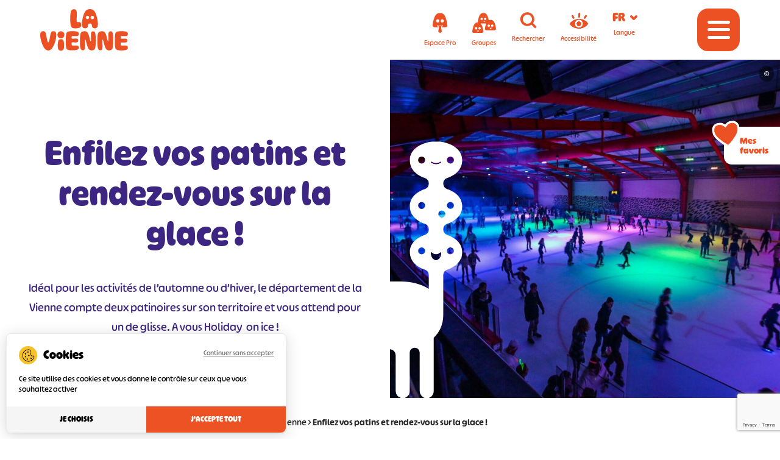

--- FILE ---
content_type: text/html; charset=UTF-8
request_url: https://www.tourisme-vienne.com/preparons/on-fait-quoi/ambiance-et-defis-sportifs-vienne/patinoires/
body_size: 21669
content:
<!DOCTYPE html>
<html lang="fr-FR" prefix="og: https://ogp.me/ns#">

    <head>

        <meta charset="UTF-8">
        <meta http-equiv="x-ua-compatible" content="ie=edge">
        <meta name="apple-mobile-web-app-capable" content="yes">
        <meta name="HandheldFriendly" content="true">
        <meta name="apple-touch-fullscreen" content="yes">
        <meta name="viewport" content="width=device-width, initial-scale=1">
        
        <!-- WP-HEAD --><!-- Manifest added by SuperPWA - Progressive Web Apps Plugin For WordPress -->
<link rel="manifest" href="/superpwa-manifest.json">
<meta name="theme-color" content="#ffffff">
<!-- / SuperPWA.com -->
<meta name="uri-translation" content="on" /><link rel="alternate" hreflang="fr" href="https://www.tourisme-vienne.com/preparons/on-fait-quoi/ambiance-et-defis-sportifs-vienne/patinoires/" />
<link rel="alternate" hreflang="en" href="https://www.tourisme-vienne.com/en/preparons/on-fait-quoi/ambiance-et-defis-sportifs-vienne/patinoires/" />
<link rel="alternate" hreflang="es" href="https://www.tourisme-vienne.com/es/preparons/on-fait-quoi/ambiance-et-defis-sportifs-vienne/patinoires/" />
<link rel="alternate" hreflang="de" href="https://www.tourisme-vienne.com/de/preparons/on-fait-quoi/ambiance-et-defis-sportifs-vienne/patinoires/" />
<link rel="alternate" hreflang="nl" href="https://www.tourisme-vienne.com/nl/preparons/on-fait-quoi/ambiance-et-defis-sportifs-vienne/patinoires/" />
<link rel="dns-prefetch" href="//tarteaucitron.io"><link rel="preconnect" href="https://tarteaucitron.io" crossorigin=""><!--cloudflare-no-transform--><script type="text/javascript" src="https://tarteaucitron.io/load.js?domain=www.tourisme-vienne.com&uuid=b2b666b8bae86ff29d3dd1a3709852a8e684400f"></script>
<!-- Google Tag Manager for WordPress by gtm4wp.com -->
<script data-cfasync="false" data-pagespeed-no-defer>
	var gtm4wp_datalayer_name = "dataLayer";
	var dataLayer = dataLayer || [];
</script>
<!-- End Google Tag Manager for WordPress by gtm4wp.com --><link rel="shortcut icon" href="https://www.tourisme-vienne.com/favicon.ico" sizes="any"><link rel="icon" type="image/png" href="https://www.tourisme-vienne.com/wp-content/uploads/favicon-16.png" sizes="16x16"><link rel="icon" type="image/png" href="https://www.tourisme-vienne.com/wp-content/uploads/favicon-32.png" sizes="32x32"><link rel="icon" type="image/png" href="https://www.tourisme-vienne.com/wp-content/uploads/favicon-48.png" sizes="48x48"><meta name="msapplication-square70x70logo" content="https://www.tourisme-vienne.com/wp-content/uploads/favicon-70.png" /><link rel="icon" type="image/png" href="https://www.tourisme-vienne.com/wp-content/uploads/favicon-96.png" sizes="96x96"><link rel="apple-touch-icon" href="https://www.tourisme-vienne.com/wp-content/uploads/favicon-120.png"><link rel="icon" type="image/png" href="https://www.tourisme-vienne.com/wp-content/uploads/favicon-128.png" sizes="128x128"><link rel="apple-touch-icon" href="https://www.tourisme-vienne.com/wp-content/uploads/favicon-152.png" sizes="152x152"><link rel="apple-touch-icon" href="https://www.tourisme-vienne.com/wp-content/uploads/favicon-167.png" sizes="167x167"><link rel="apple-touch-icon" href="https://www.tourisme-vienne.com/wp-content/uploads/favicon-180.png" sizes="180x180"><link rel="icon" type="image/png" href="https://www.tourisme-vienne.com/wp-content/uploads/favicon-192.png" sizes="192x192"><link rel="icon" type="image/png" href="https://www.tourisme-vienne.com/wp-content/uploads/favicon-196.png" sizes="196x196"><link rel="icon" type="image/png" href="https://www.tourisme-vienne.com/wp-content/uploads/favicon-228.png" sizes="228x228"><meta name="msapplication-square270x270logo" content="https://www.tourisme-vienne.com/wp-content/uploads/favicon-270.png" /><meta name="msapplication-square310x310logo" content="https://www.tourisme-vienne.com/wp-content/uploads/favicon-310.png" />
                <meta name="msapplication-TileColor" content="#ffffff" />
                <meta name="application-name" content="Tourisme Vienne" />
<!-- Optimisation des moteurs de recherche par Rank Math - https://rankmath.com/ -->
<title>Enfilez vos patins et rendez-vous sur la glace</title>
<link data-rocket-prefetch href="https://www.googletagmanager.com" rel="dns-prefetch">
<link data-rocket-prefetch href="https://gadget.open-system.fr" rel="dns-prefetch">
<link data-rocket-prefetch href="https://cdn.matomo.cloud" rel="dns-prefetch">
<link data-rocket-prefetch href="https://www.gstatic.com" rel="dns-prefetch">
<link data-rocket-prefetch href="https://tarteaucitron.io" rel="dns-prefetch">
<link data-rocket-prefetch href="https://fonts.googleapis.com" rel="dns-prefetch">
<link data-rocket-prefetch href="https://www.google.com" rel="dns-prefetch">
<link data-rocket-preload as="style" href="https://fonts.googleapis.com/css2?family=Lato:wght@100;300;400;500;600;700;900&#038;family=Patrick+Hand&#038;display=swap" rel="preload">
<link href="https://fonts.googleapis.com/css2?family=Lato:wght@100;300;400;500;600;700;900&#038;family=Patrick+Hand&#038;display=swap" media="print" onload="this.media=&#039;all&#039;" rel="stylesheet">
<noscript data-wpr-hosted-gf-parameters=""><link rel="stylesheet" href="https://fonts.googleapis.com/css2?family=Lato:wght@100;300;400;500;600;700;900&#038;family=Patrick+Hand&#038;display=swap"></noscript><link rel="preload" data-rocket-preload as="image" href="https://www.tourisme-vienne.com/wp-content/themes/yatatheme/img/ludik-trois-tetes-blanc.svg" fetchpriority="high">
<meta name="robots" content="follow, index, max-snippet:-1, max-video-preview:-1, max-image-preview:large"/>
<link rel="canonical" href="https://www.tourisme-vienne.com/preparons/on-fait-quoi/ambiance-et-defis-sportifs-vienne/patinoires/" />
<meta property="og:locale" content="fr_FR" />
<meta property="og:type" content="article" />
<meta property="og:title" content="Enfilez vos patins et rendez-vous sur la glace" />
<meta property="og:url" content="https://www.tourisme-vienne.com/preparons/on-fait-quoi/ambiance-et-defis-sportifs-vienne/patinoires/" />
<meta property="og:site_name" content="Tourisme Vienne" />
<meta property="og:updated_time" content="2024-01-08T10:49:46+01:00" />
<meta property="og:image" content="https://www.tourisme-vienne.com/wp-content/uploads/2023/07/Patinoire-CP-Grand-Poitiers.jpg" />
<meta property="og:image:secure_url" content="https://www.tourisme-vienne.com/wp-content/uploads/2023/07/Patinoire-CP-Grand-Poitiers.jpg" />
<meta property="og:image:width" content="1920" />
<meta property="og:image:height" content="1280" />
<meta property="og:image:alt" content="Patinoire de Grand Poitiers" />
<meta property="og:image:type" content="image/jpeg" />
<meta property="article:published_time" content="2023-07-13T11:55:40+02:00" />
<meta property="article:modified_time" content="2024-01-08T10:49:46+01:00" />
<meta name="twitter:card" content="summary_large_image" />
<meta name="twitter:title" content="Enfilez vos patins et rendez-vous sur la glace" />
<meta name="twitter:image" content="https://www.tourisme-vienne.com/wp-content/uploads/2023/07/Patinoire-CP-Grand-Poitiers.jpg" />
<meta name="twitter:label1" content="Temps de lecture" />
<meta name="twitter:data1" content="Moins d’une minute" />
<script type="application/ld+json" class="rank-math-schema">{"@context":"https://schema.org","@graph":[{"@type":"Place","@id":"https://www.tourisme-vienne.com/#place","address":{"@type":"PostalAddress","streetAddress":"33 Pl. Charles de Gaulle","addressLocality":"Poitiers","postalCode":"86000","addressCountry":"France"}},{"@type":"Organization","@id":"https://www.tourisme-vienne.com/#organization","name":"Agence de Cr\u00e9ativit\u00e9 et d\u2019Attractivit\u00e9 du Poitou","url":"https://www.tourisme-vienne.com","email":"contact@tourisme-vienne.com","address":{"@type":"PostalAddress","streetAddress":"33 Pl. Charles de Gaulle","addressLocality":"Poitiers","postalCode":"86000","addressCountry":"France"},"logo":{"@type":"ImageObject","@id":"https://www.tourisme-vienne.com/#logo","url":"https://www.tourisme-vienne.com/wp-content/uploads/2021/11/logo.svg","contentUrl":"https://www.tourisme-vienne.com/wp-content/uploads/2021/11/logo.svg","caption":"Tourisme Vienne","inLanguage":"fr-FR","width":"200","height":"84"},"contactPoint":[{"@type":"ContactPoint","telephone":"05 49 37 48 48","contactType":"customer support"}],"location":{"@id":"https://www.tourisme-vienne.com/#place"}},{"@type":"WebSite","@id":"https://www.tourisme-vienne.com/#website","url":"https://www.tourisme-vienne.com","name":"Tourisme Vienne","alternateName":"Vienne","publisher":{"@id":"https://www.tourisme-vienne.com/#organization"},"inLanguage":"fr-FR"},{"@type":"ImageObject","@id":"https://www.tourisme-vienne.com/wp-content/uploads/2023/07/Patinoire-CP-Grand-Poitiers.jpg","url":"https://www.tourisme-vienne.com/wp-content/uploads/2023/07/Patinoire-CP-Grand-Poitiers.jpg","width":"1920","height":"1280","caption":"Patinoire de Grand Poitiers","inLanguage":"fr-FR"},{"@type":"BreadcrumbList","@id":"https://www.tourisme-vienne.com/preparons/on-fait-quoi/ambiance-et-defis-sportifs-vienne/patinoires/#breadcrumb","itemListElement":[{"@type":"ListItem","position":"1","item":{"@id":"https://www.tourisme-vienne.com/preparons/on-fait-quoi/ambiance-et-defis-sportifs-vienne/","name":"Ambiance et d\u00e9fis sportifs Vienne"}},{"@type":"ListItem","position":"2","item":{"@id":"https://www.tourisme-vienne.com/preparons/on-fait-quoi/","name":"On fait quoi ?"}},{"@type":"ListItem","position":"3","item":{"@id":"https://www.tourisme-vienne.com/preparons/","name":"Pr\u00e9parons"}},{"@type":"ListItem","position":"4","item":{"@id":"https://www.tourisme-vienne.com/preparons/on-fait-quoi/ambiance-et-defis-sportifs-vienne/patinoires/","name":"Patinoire"}}]},{"@type":"WebPage","@id":"https://www.tourisme-vienne.com/preparons/on-fait-quoi/ambiance-et-defis-sportifs-vienne/patinoires/#webpage","url":"https://www.tourisme-vienne.com/preparons/on-fait-quoi/ambiance-et-defis-sportifs-vienne/patinoires/","name":"Enfilez vos patins et rendez-vous sur la glace","datePublished":"2023-07-13T11:55:40+02:00","dateModified":"2024-01-08T10:49:46+01:00","isPartOf":{"@id":"https://www.tourisme-vienne.com/#website"},"primaryImageOfPage":{"@id":"https://www.tourisme-vienne.com/wp-content/uploads/2023/07/Patinoire-CP-Grand-Poitiers.jpg"},"inLanguage":"fr-FR","breadcrumb":{"@id":"https://www.tourisme-vienne.com/preparons/on-fait-quoi/ambiance-et-defis-sportifs-vienne/patinoires/#breadcrumb"}},{"@type":"Person","@id":"https://www.tourisme-vienne.com/preparons/on-fait-quoi/ambiance-et-defis-sportifs-vienne/patinoires/#author","name":"Sandrine DUVIGNAC","image":{"@type":"ImageObject","@id":"https://secure.gravatar.com/avatar/07feda1c8106f984e30461364bc12d873f7bbbafdd427b1415b5663f6589540d?s=96&amp;d=mm&amp;r=g","url":"https://secure.gravatar.com/avatar/07feda1c8106f984e30461364bc12d873f7bbbafdd427b1415b5663f6589540d?s=96&amp;d=mm&amp;r=g","caption":"Sandrine DUVIGNAC","inLanguage":"fr-FR"},"worksFor":{"@id":"https://www.tourisme-vienne.com/#organization"}},{"@type":"Article","headline":"Enfilez vos patins et rendez-vous sur la glace","keywords":"Enfilez vos patins et rendez-vous sur la glace","datePublished":"2023-07-13T11:55:40+02:00","dateModified":"2024-01-08T10:49:46+01:00","author":{"@id":"https://www.tourisme-vienne.com/preparons/on-fait-quoi/ambiance-et-defis-sportifs-vienne/patinoires/#author","name":"Sandrine DUVIGNAC"},"publisher":{"@id":"https://www.tourisme-vienne.com/#organization"},"name":"Enfilez vos patins et rendez-vous sur la glace","@id":"https://www.tourisme-vienne.com/preparons/on-fait-quoi/ambiance-et-defis-sportifs-vienne/patinoires/#richSnippet","isPartOf":{"@id":"https://www.tourisme-vienne.com/preparons/on-fait-quoi/ambiance-et-defis-sportifs-vienne/patinoires/#webpage"},"image":{"@id":"https://www.tourisme-vienne.com/wp-content/uploads/2023/07/Patinoire-CP-Grand-Poitiers.jpg"},"inLanguage":"fr-FR","mainEntityOfPage":{"@id":"https://www.tourisme-vienne.com/preparons/on-fait-quoi/ambiance-et-defis-sportifs-vienne/patinoires/#webpage"}}]}</script>
<!-- /Extension Rank Math WordPress SEO -->

<link rel='dns-prefetch' href='//gadget.open-system.fr' />
<link rel='dns-prefetch' href='//cdnjs.cloudflare.com' />
<link href='https://fonts.gstatic.com' crossorigin rel='preconnect' />
<link rel="alternate" title="oEmbed (JSON)" type="application/json+oembed" href="https://www.tourisme-vienne.com/wp-json/oembed/1.0/embed?url=https%3A%2F%2Fwww.tourisme-vienne.com%2Fpreparons%2Fon-fait-quoi%2Fambiance-et-defis-sportifs-vienne%2Fpatinoires%2F" />
<link rel="alternate" title="oEmbed (XML)" type="text/xml+oembed" href="https://www.tourisme-vienne.com/wp-json/oembed/1.0/embed?url=https%3A%2F%2Fwww.tourisme-vienne.com%2Fpreparons%2Fon-fait-quoi%2Fambiance-et-defis-sportifs-vienne%2Fpatinoires%2F&#038;format=xml" />
<link data-minify="1" rel='stylesheet' id='yatadata_backend_css-css' href='https://www.tourisme-vienne.com/wp-content/cache/min/1/wp-content/plugins/yatadata/public/styles/style.css?ver=1769095900' type='text/css' media='all' />
<link rel='stylesheet' id='sbi_styles-css' href='https://www.tourisme-vienne.com/wp-content/plugins/instagram-feed/css/sbi-styles.min.css?ver=6.10.0' type='text/css' media='all' />
<style id='classic-theme-styles-inline-css' type='text/css'>
/*! This file is auto-generated */
.wp-block-button__link{color:#fff;background-color:#32373c;border-radius:9999px;box-shadow:none;text-decoration:none;padding:calc(.667em + 2px) calc(1.333em + 2px);font-size:1.125em}.wp-block-file__button{background:#32373c;color:#fff;text-decoration:none}
/*# sourceURL=/wp-includes/css/classic-themes.min.css */
</style>
<link data-minify="1" rel='stylesheet' id='bootsrap-css-css' href='https://www.tourisme-vienne.com/wp-content/cache/min/1/ajax/libs/twitter-bootstrap/5.1.3/css/bootstrap.min.css?ver=1769095900' type='text/css' media='all' />
<link data-minify="1" rel='stylesheet' id='fontawesome-css-css' href='https://www.tourisme-vienne.com/wp-content/cache/min/1/ajax/libs/font-awesome/5.15.3/css/all.min.css?ver=1769095900' type='text/css' media='all' />
<link rel='stylesheet' id='print-css-css' href='https://www.tourisme-vienne.com/wp-content/themes/yatatheme/css/print.css?ver=1769915411' type='text/css' media='print' />
<link data-minify="1" rel='stylesheet' id='yata-icons-css' href='https://www.tourisme-vienne.com/wp-content/cache/min/1/wp-content/themes/yatatheme/fonts/custom_icons/style.css?ver=1769095900' type='text/css' media='all' />
<link data-minify="1" rel='stylesheet' id='normalize-css-css' href='https://www.tourisme-vienne.com/wp-content/cache/min/1/wp-content/themes/yatatheme/css/normalize.css?ver=1769095900' type='text/css' media='all' />
<link data-minify="1" rel='stylesheet' id='style-theme-css-css' href='https://www.tourisme-vienne.com/wp-content/cache/min/1/wp-content/cache/busting/1/wp-content/themes/yatatheme/less/index.css?ver=1769095900' type='text/css' media='all' />
<style id='rocket-lazyload-inline-css' type='text/css'>
.rll-youtube-player{position:relative;padding-bottom:56.23%;height:0;overflow:hidden;max-width:100%;}.rll-youtube-player:focus-within{outline: 2px solid currentColor;outline-offset: 5px;}.rll-youtube-player iframe{position:absolute;top:0;left:0;width:100%;height:100%;z-index:100;background:0 0}.rll-youtube-player img{bottom:0;display:block;left:0;margin:auto;max-width:100%;width:100%;position:absolute;right:0;top:0;border:none;height:auto;-webkit-transition:.4s all;-moz-transition:.4s all;transition:.4s all}.rll-youtube-player img:hover{-webkit-filter:brightness(75%)}.rll-youtube-player .play{height:100%;width:100%;left:0;top:0;position:absolute;background:url(https://www.tourisme-vienne.com/wp-content/plugins/wp-rocket/assets/img/youtube.png) no-repeat center;background-color: transparent !important;cursor:pointer;border:none;}
/*# sourceURL=rocket-lazyload-inline-css */
</style>
<script type="text/javascript" src="https://www.tourisme-vienne.com/wp-includes/js/jquery/jquery.min.js?ver=3.7.1" id="jquery-core-js"></script>
<script type="text/javascript" src="https://www.tourisme-vienne.com/wp-includes/js/jquery/jquery-migrate.min.js?ver=3.4.1" id="jquery-migrate-js"></script>
<script type="text/javascript" src="https://www.tourisme-vienne.com/wp-content/themes/yatatheme/js/favoris_script.js?ver=1769915411" id="favoris-script-js"></script>
<script data-minify="1" type="text/javascript" src="https://www.tourisme-vienne.com/wp-content/cache/min/1/wp-content/themes/yatatheme/js/theme_script.js?ver=1769095900" id="main-script-js"></script>
<link rel="https://api.w.org/" href="https://www.tourisme-vienne.com/wp-json/" /><link rel="alternate" title="JSON" type="application/json" href="https://www.tourisme-vienne.com/wp-json/wp/v2/pages/46393" />
<link rel='shortlink' href='https://www.tourisme-vienne.com/?p=46393' />

<!-- Google Tag Manager for WordPress by gtm4wp.com -->
<!-- GTM Container placement set to automatic -->
<script data-cfasync="false" data-pagespeed-no-defer type="text/javascript">
	var dataLayer_content = {"pageTitle":"Enfilez vos patins et rendez-vous sur la glace","pagePostType":"page","pagePostType2":"single-page","pagePostAuthor":"Sandrine DUVIGNAC","pagePostTerms":{"meta":{"yatadata_ref_permalink":"","rank_math_seo_score":49,"rank_math_internal_links_processed":1,"entete_titre":"Enfilez vos patins et rendez-vous sur la glace !","entete_chapeau":"Idéal pour les activités de l'automne ou d'hiver, le département de la Vienne compte deux patinoires sur son territoire et vous attend pour un de glisse. A vous Holiday  on ice !","entete":"","coordonnees_latitude":"","coordonnees_longitude":"","coordonnees":"","rank_math_title":"Enfilez vos patins et rendez-vous sur la glace","rank_math_focus_keyword":"Enfilez vos patins et rendez-vous sur la glace"}}};
	dataLayer.push( dataLayer_content );
</script>
<script data-cfasync="false" data-pagespeed-no-defer type="text/javascript">
(function(w,d,s,l,i){w[l]=w[l]||[];w[l].push({'gtm.start':
new Date().getTime(),event:'gtm.js'});var f=d.getElementsByTagName(s)[0],
j=d.createElement(s),dl=l!='dataLayer'?'&l='+l:'';j.async=true;j.src=
'//www.googletagmanager.com/gtm.js?id='+i+dl;f.parentNode.insertBefore(j,f);
})(window,document,'script','dataLayer','GTM-T7N793Z');
</script>
<!-- End Google Tag Manager for WordPress by gtm4wp.com -->    
    <link rel="preconnect"
        href="https://fonts.gstatic.com"
        crossorigin />

    

    

    <noscript>
        
    </noscript>
<noscript><style id="rocket-lazyload-nojs-css">.rll-youtube-player, [data-lazy-src]{display:none !important;}</style></noscript><!-- END WP-HEAD -->
        
    <style id='global-styles-inline-css' type='text/css'>
:root{--wp--preset--aspect-ratio--square: 1;--wp--preset--aspect-ratio--4-3: 4/3;--wp--preset--aspect-ratio--3-4: 3/4;--wp--preset--aspect-ratio--3-2: 3/2;--wp--preset--aspect-ratio--2-3: 2/3;--wp--preset--aspect-ratio--16-9: 16/9;--wp--preset--aspect-ratio--9-16: 9/16;--wp--preset--color--black: #000000;--wp--preset--color--cyan-bluish-gray: #abb8c3;--wp--preset--color--white: #ffffff;--wp--preset--color--pale-pink: #f78da7;--wp--preset--color--vivid-red: #cf2e2e;--wp--preset--color--luminous-vivid-orange: #ff6900;--wp--preset--color--luminous-vivid-amber: #fcb900;--wp--preset--color--light-green-cyan: #7bdcb5;--wp--preset--color--vivid-green-cyan: #00d084;--wp--preset--color--pale-cyan-blue: #8ed1fc;--wp--preset--color--vivid-cyan-blue: #0693e3;--wp--preset--color--vivid-purple: #9b51e0;--wp--preset--gradient--vivid-cyan-blue-to-vivid-purple: linear-gradient(135deg,rgb(6,147,227) 0%,rgb(155,81,224) 100%);--wp--preset--gradient--light-green-cyan-to-vivid-green-cyan: linear-gradient(135deg,rgb(122,220,180) 0%,rgb(0,208,130) 100%);--wp--preset--gradient--luminous-vivid-amber-to-luminous-vivid-orange: linear-gradient(135deg,rgb(252,185,0) 0%,rgb(255,105,0) 100%);--wp--preset--gradient--luminous-vivid-orange-to-vivid-red: linear-gradient(135deg,rgb(255,105,0) 0%,rgb(207,46,46) 100%);--wp--preset--gradient--very-light-gray-to-cyan-bluish-gray: linear-gradient(135deg,rgb(238,238,238) 0%,rgb(169,184,195) 100%);--wp--preset--gradient--cool-to-warm-spectrum: linear-gradient(135deg,rgb(74,234,220) 0%,rgb(151,120,209) 20%,rgb(207,42,186) 40%,rgb(238,44,130) 60%,rgb(251,105,98) 80%,rgb(254,248,76) 100%);--wp--preset--gradient--blush-light-purple: linear-gradient(135deg,rgb(255,206,236) 0%,rgb(152,150,240) 100%);--wp--preset--gradient--blush-bordeaux: linear-gradient(135deg,rgb(254,205,165) 0%,rgb(254,45,45) 50%,rgb(107,0,62) 100%);--wp--preset--gradient--luminous-dusk: linear-gradient(135deg,rgb(255,203,112) 0%,rgb(199,81,192) 50%,rgb(65,88,208) 100%);--wp--preset--gradient--pale-ocean: linear-gradient(135deg,rgb(255,245,203) 0%,rgb(182,227,212) 50%,rgb(51,167,181) 100%);--wp--preset--gradient--electric-grass: linear-gradient(135deg,rgb(202,248,128) 0%,rgb(113,206,126) 100%);--wp--preset--gradient--midnight: linear-gradient(135deg,rgb(2,3,129) 0%,rgb(40,116,252) 100%);--wp--preset--font-size--small: 13px;--wp--preset--font-size--medium: 20px;--wp--preset--font-size--large: 36px;--wp--preset--font-size--x-large: 42px;--wp--preset--spacing--20: 0.44rem;--wp--preset--spacing--30: 0.67rem;--wp--preset--spacing--40: 1rem;--wp--preset--spacing--50: 1.5rem;--wp--preset--spacing--60: 2.25rem;--wp--preset--spacing--70: 3.38rem;--wp--preset--spacing--80: 5.06rem;--wp--preset--shadow--natural: 6px 6px 9px rgba(0, 0, 0, 0.2);--wp--preset--shadow--deep: 12px 12px 50px rgba(0, 0, 0, 0.4);--wp--preset--shadow--sharp: 6px 6px 0px rgba(0, 0, 0, 0.2);--wp--preset--shadow--outlined: 6px 6px 0px -3px rgb(255, 255, 255), 6px 6px rgb(0, 0, 0);--wp--preset--shadow--crisp: 6px 6px 0px rgb(0, 0, 0);}:where(.is-layout-flex){gap: 0.5em;}:where(.is-layout-grid){gap: 0.5em;}body .is-layout-flex{display: flex;}.is-layout-flex{flex-wrap: wrap;align-items: center;}.is-layout-flex > :is(*, div){margin: 0;}body .is-layout-grid{display: grid;}.is-layout-grid > :is(*, div){margin: 0;}:where(.wp-block-columns.is-layout-flex){gap: 2em;}:where(.wp-block-columns.is-layout-grid){gap: 2em;}:where(.wp-block-post-template.is-layout-flex){gap: 1.25em;}:where(.wp-block-post-template.is-layout-grid){gap: 1.25em;}.has-black-color{color: var(--wp--preset--color--black) !important;}.has-cyan-bluish-gray-color{color: var(--wp--preset--color--cyan-bluish-gray) !important;}.has-white-color{color: var(--wp--preset--color--white) !important;}.has-pale-pink-color{color: var(--wp--preset--color--pale-pink) !important;}.has-vivid-red-color{color: var(--wp--preset--color--vivid-red) !important;}.has-luminous-vivid-orange-color{color: var(--wp--preset--color--luminous-vivid-orange) !important;}.has-luminous-vivid-amber-color{color: var(--wp--preset--color--luminous-vivid-amber) !important;}.has-light-green-cyan-color{color: var(--wp--preset--color--light-green-cyan) !important;}.has-vivid-green-cyan-color{color: var(--wp--preset--color--vivid-green-cyan) !important;}.has-pale-cyan-blue-color{color: var(--wp--preset--color--pale-cyan-blue) !important;}.has-vivid-cyan-blue-color{color: var(--wp--preset--color--vivid-cyan-blue) !important;}.has-vivid-purple-color{color: var(--wp--preset--color--vivid-purple) !important;}.has-black-background-color{background-color: var(--wp--preset--color--black) !important;}.has-cyan-bluish-gray-background-color{background-color: var(--wp--preset--color--cyan-bluish-gray) !important;}.has-white-background-color{background-color: var(--wp--preset--color--white) !important;}.has-pale-pink-background-color{background-color: var(--wp--preset--color--pale-pink) !important;}.has-vivid-red-background-color{background-color: var(--wp--preset--color--vivid-red) !important;}.has-luminous-vivid-orange-background-color{background-color: var(--wp--preset--color--luminous-vivid-orange) !important;}.has-luminous-vivid-amber-background-color{background-color: var(--wp--preset--color--luminous-vivid-amber) !important;}.has-light-green-cyan-background-color{background-color: var(--wp--preset--color--light-green-cyan) !important;}.has-vivid-green-cyan-background-color{background-color: var(--wp--preset--color--vivid-green-cyan) !important;}.has-pale-cyan-blue-background-color{background-color: var(--wp--preset--color--pale-cyan-blue) !important;}.has-vivid-cyan-blue-background-color{background-color: var(--wp--preset--color--vivid-cyan-blue) !important;}.has-vivid-purple-background-color{background-color: var(--wp--preset--color--vivid-purple) !important;}.has-black-border-color{border-color: var(--wp--preset--color--black) !important;}.has-cyan-bluish-gray-border-color{border-color: var(--wp--preset--color--cyan-bluish-gray) !important;}.has-white-border-color{border-color: var(--wp--preset--color--white) !important;}.has-pale-pink-border-color{border-color: var(--wp--preset--color--pale-pink) !important;}.has-vivid-red-border-color{border-color: var(--wp--preset--color--vivid-red) !important;}.has-luminous-vivid-orange-border-color{border-color: var(--wp--preset--color--luminous-vivid-orange) !important;}.has-luminous-vivid-amber-border-color{border-color: var(--wp--preset--color--luminous-vivid-amber) !important;}.has-light-green-cyan-border-color{border-color: var(--wp--preset--color--light-green-cyan) !important;}.has-vivid-green-cyan-border-color{border-color: var(--wp--preset--color--vivid-green-cyan) !important;}.has-pale-cyan-blue-border-color{border-color: var(--wp--preset--color--pale-cyan-blue) !important;}.has-vivid-cyan-blue-border-color{border-color: var(--wp--preset--color--vivid-cyan-blue) !important;}.has-vivid-purple-border-color{border-color: var(--wp--preset--color--vivid-purple) !important;}.has-vivid-cyan-blue-to-vivid-purple-gradient-background{background: var(--wp--preset--gradient--vivid-cyan-blue-to-vivid-purple) !important;}.has-light-green-cyan-to-vivid-green-cyan-gradient-background{background: var(--wp--preset--gradient--light-green-cyan-to-vivid-green-cyan) !important;}.has-luminous-vivid-amber-to-luminous-vivid-orange-gradient-background{background: var(--wp--preset--gradient--luminous-vivid-amber-to-luminous-vivid-orange) !important;}.has-luminous-vivid-orange-to-vivid-red-gradient-background{background: var(--wp--preset--gradient--luminous-vivid-orange-to-vivid-red) !important;}.has-very-light-gray-to-cyan-bluish-gray-gradient-background{background: var(--wp--preset--gradient--very-light-gray-to-cyan-bluish-gray) !important;}.has-cool-to-warm-spectrum-gradient-background{background: var(--wp--preset--gradient--cool-to-warm-spectrum) !important;}.has-blush-light-purple-gradient-background{background: var(--wp--preset--gradient--blush-light-purple) !important;}.has-blush-bordeaux-gradient-background{background: var(--wp--preset--gradient--blush-bordeaux) !important;}.has-luminous-dusk-gradient-background{background: var(--wp--preset--gradient--luminous-dusk) !important;}.has-pale-ocean-gradient-background{background: var(--wp--preset--gradient--pale-ocean) !important;}.has-electric-grass-gradient-background{background: var(--wp--preset--gradient--electric-grass) !important;}.has-midnight-gradient-background{background: var(--wp--preset--gradient--midnight) !important;}.has-small-font-size{font-size: var(--wp--preset--font-size--small) !important;}.has-medium-font-size{font-size: var(--wp--preset--font-size--medium) !important;}.has-large-font-size{font-size: var(--wp--preset--font-size--large) !important;}.has-x-large-font-size{font-size: var(--wp--preset--font-size--x-large) !important;}
/*# sourceURL=global-styles-inline-css */
</style>
<link data-minify="1" rel='stylesheet' id='leaflet-css-css' href='https://www.tourisme-vienne.com/wp-content/cache/min/1/ajax/libs/leaflet/1.8.0/leaflet.min.css?ver=1769095913' type='text/css' media='all' />
<link data-minify="1" rel='stylesheet' id='leaflet-css-mobile-css' href='https://www.tourisme-vienne.com/wp-content/cache/min/1/npm/@gstat/leaflet-gesture-handling@1.2.4/dist/leaflet-gesture-handling.min.css?ver=1769095914' type='text/css' media='all' />
<link data-minify="1" rel='stylesheet' id='style-yatadataliste-css-css' href='https://www.tourisme-vienne.com/wp-content/cache/min/1/wp-content/cache/busting/1/wp-content/themes/yatatheme/css/yatadata/index.css?ver=1769095938' type='text/css' media='all' />
<link data-minify="1" rel='stylesheet' id='yata-css-sondage-saviez-vous-css' href='https://www.tourisme-vienne.com/wp-content/cache/min/1/wp-content/cache/busting/1/wp-content/themes/yatatheme/template-parts/gutenberg/sondage-saviez-vous/style/index.css?ver=1769095914' type='text/css' media='all' />
<link data-minify="1" rel='stylesheet' id='yatasondage-css-css' href='https://www.tourisme-vienne.com/wp-content/cache/min/1/wp-content/cache/busting/1/wp-content/themes/yatatheme/components/yatasondage/assets/css/index.css?ver=1769095914' type='text/css' media='all' />
<style id="rocket-lazyrender-inline-css">[data-wpr-lazyrender] {content-visibility: auto;}</style><meta name="generator" content="WP Rocket 3.20.3" data-wpr-features="wpr_minify_js wpr_lazyload_images wpr_lazyload_iframes wpr_preconnect_external_domains wpr_automatic_lazy_rendering wpr_oci wpr_minify_css wpr_desktop" /></head>

    <body class="wp-singular page-template-default page page-id-46393 page-child parent-pageid-51793 wp-theme-yatatheme body__yatadata-liste">

        
<!-- GTM Container placement set to automatic -->
<!-- Google Tag Manager (noscript) -->
				<noscript><iframe src="https://www.googletagmanager.com/ns.html?id=GTM-T7N793Z" height="0" width="0" style="display:none;visibility:hidden" aria-hidden="true"></iframe></noscript>
<!-- End Google Tag Manager (noscript) -->
        <!-- HEADER -->
        <header  class="hdr">
            
            <div  class="inner">

                <!-- LOGO -->
                <a class="logo" href="https://www.tourisme-vienne.com" title="Tourisme Vienne La Vienne, à vous de jouer">
                                        <img src="https://www.tourisme-vienne.com/wp-content/uploads/2021/11/Logo-La-Vienne.svg" alt="Tourisme Vienne" />
                                    </a>

                <!-- ICONES -->
                <span class="icones">
                    <span class="icones-desktop">
                        <a class="icone lnksEspace"  data-title="Espace Pro" href="https://pro.tourisme-vienne.com/" target="_blank" id="espace-pro" tabindex="0">
                            <i class="icon-espace-pro"></i>
                            <span>Espace Pro</span>
                        </a>
                        <a class="icone lnksEspace" data-title="Espace Groupes" href="http://groupes.tourisme-vienne.com/" target="_blank" id="espace-groupes" tabindex="0">
                            <i class="icon-espace-groupes"></i>
                            <span>Groupes</span>
                        </a>
                        <span class="icone" id="recherche" tabindex="0">
                            <i class="icon-loupe"></i>
                            <span>Rechercher</span>
                        </span>
                        <span class="icone" id="accessibilite" tabindex="0">
                            <i class="icon-eye"></i>
                            <span>Accessibilité</span>
                        </span>
                        <span class="icone" id="langues" tabindex="0">
                            <div class="langSwitcher">
	<i id="afflg" class="notranslate">
	</i>
	<i class="icon-arrow-left"></i>
	<div class="listlg">
		<div class="gtranslate_wrapper" id="gt-wrapper-26953957"></div>	</div>
</div>
                            <span>Langue</span>
                        </span>
                    </span>

                    <!-- WIDGET PANIER ALLIANCE RESEAUX -->
                    <span class="panierAR icone">
                        <div id="widget-panier"></div>
                    </span>

                    <a class="favoris" href="https://www.tourisme-vienne.com/favoris-vienne-tourisme/">
                        <span class="coeur">
                            <svg xmlns="http://www.w3.org/2000/svg" width="25.27" height="23.479" viewBox="0 0 25.27 23.479">
  <path id="Tracé_2664" data-name="Tracé 2664" d="M2114.17-431.96a5.722,5.722,0,0,0-3.883-3.231c-2.786-.757-5.32.42-7.451,2.679-2.138-2.283-4.684-3.476-7.484-2.716a5.725,5.725,0,0,0-3.883,3.232,8.229,8.229,0,0,0,0,5.644,15.445,15.445,0,0,0,2.716,4.62,42.344,42.344,0,0,0,8.632,8.049l.175-.147a40.56,40.56,0,0,0,8.464-7.866,15.445,15.445,0,0,0,2.716-4.62A8.23,8.23,0,0,0,2114.17-431.96Z" transform="translate(-2090.184 436.218)"  stroke-width="1.5"/>
</svg>
                        </span>
                        <span>Favoris</span>
                    </a>

                    <!-- BOUTON BURGER -->
                    <span class="burger icone" tabindex="0">
                        <i id="burgericone" class="icon-menu"></i>
                    </span>
                </span>


                <!-- MENU MOBILE -->
                                <!-- MENU HEADER -->
                <div  class="menuheader">
                    <nav class="navmenu">
                        <div class="menu-menu-principal-container"><ul id="menu-menu-principal" class="menu"><li id="menu-item-16466" class="menu-item menu-item-type-post_type menu-item-object-page menu-item-16466"><a href="https://www.tourisme-vienne.com/revons/" class="lnks3push" data-title="Rêvons">Rêvons</a></li>
<li id="menu-item-16467" class="menu-item menu-item-type-post_type menu-item-object-page current-page-ancestor menu-item-has-children menu-item-16467"><a href="https://www.tourisme-vienne.com/preparons/on-fait-quoi/" class="menu-item-link">On fait quoi ?</a>
<ul class="sub-menu">
	<li id="menu-item-16468" class="menu-item menu-item-type-post_type menu-item-object-page menu-item-16468"><a href="https://www.tourisme-vienne.com/preparons/on-fait-quoi/top-15-incontournables/" class="menu-item-link">Top 15 des incontournables de la Vienne</a></li>
	<li id="menu-item-16469" class="menu-item menu-item-type-post_type menu-item-object-page menu-item-16469"><a href="https://www.tourisme-vienne.com/preparons/on-fait-quoi/top-5-parcs-de-loisirs/" class="menu-item-link">Top 5 des parcs de loisirs</a></li>
	<li id="menu-item-45153" class="menu-item menu-item-type-post_type menu-item-object-page menu-item-45153"><a href="https://www.tourisme-vienne.com/preparons/on-fait-quoi/activites-ludique-pour-toute-la-famille/" class="menu-item-link">Expériences Famille</a></li>
	<li id="menu-item-16471" class="menu-item menu-item-type-post_type menu-item-object-page menu-item-16471"><a href="https://www.tourisme-vienne.com/preparons/on-fait-quoi/enquetes-enigmes/" class="menu-item-link">Enquêtes &#038; énigmes</a></li>
	<li id="menu-item-16492" class="menu-item menu-item-type-post_type menu-item-object-page menu-item-has-children menu-item-16492"><a href="https://www.tourisme-vienne.com/preparons/on-fait-quoi/patrimoine-culture/" class="menu-item-link">Patrimoine &#038; Culture</a>
	<ul class="sub-menu">
		<li id="menu-item-16494" class="menu-item menu-item-type-post_type menu-item-object-page menu-item-16494"><a href="https://www.tourisme-vienne.com/preparons/on-fait-quoi/10-villes-caractere/" class="menu-item-link">10 villes de caractère</a></li>
		<li id="menu-item-54202" class="menu-item menu-item-type-post_type menu-item-object-page menu-item-54202"><a href="https://www.tourisme-vienne.com/preparons/on-fait-quoi/patrimoine-culture/musees-de-la-vienne/" class="menu-item-link">Musées de la Vienne</a></li>
		<li id="menu-item-54203" class="menu-item menu-item-type-post_type menu-item-object-page menu-item-54203"><a href="https://www.tourisme-vienne.com/preparons/on-fait-quoi/patrimoine-culture/sites-et-monuments-historiques/" class="menu-item-link">Sites et Monuments Historiques</a></li>
		<li id="menu-item-16497" class="all-link menu-item menu-item-type-post_type menu-item-object-page menu-item-16497"><a href="https://www.tourisme-vienne.com/preparons/on-fait-quoi/patrimoine-culture/toutes-offres-patrimoine-culture/" class="menu-item-link">Toutes les offres Patrimoine et Culture</a></li>
	</ul>
</li>
	<li id="menu-item-57947" class="menu-item menu-item-type-post_type menu-item-object-page menu-item-has-children menu-item-57947"><a href="https://www.tourisme-vienne.com/preparons/on-fait-quoi/randos/" class="menu-item-link">Randos dans la Vienne</a>
	<ul class="sub-menu">
		<li id="menu-item-57949" class="menu-item menu-item-type-post_type menu-item-object-page menu-item-57949"><a href="https://www.tourisme-vienne.com/preparons/on-fait-quoi/randos/itineraires-grp/" class="menu-item-link">Itinéraires GRP</a></li>
		<li id="menu-item-57950" class="menu-item menu-item-type-post_type menu-item-object-page menu-item-57950"><a href="https://www.tourisme-vienne.com/preparons/on-fait-quoi/randos/itineraires-gr/" class="menu-item-link">Itinéraires GR</a></li>
		<li id="menu-item-57951" class="menu-item menu-item-type-post_type menu-item-object-page menu-item-57951"><a href="https://www.tourisme-vienne.com/preparons/on-fait-quoi/randos/itineraires-vtt/" class="menu-item-link">Itinéraires VTT</a></li>
		<li id="menu-item-57952" class="menu-item menu-item-type-post_type menu-item-object-page menu-item-57952"><a href="https://www.tourisme-vienne.com/preparons/on-fait-quoi/randos/itineraires-velo/" class="menu-item-link">Itinéraires Vélo</a></li>
		<li id="menu-item-57953" class="menu-item menu-item-type-post_type menu-item-object-page menu-item-57953"><a href="https://www.tourisme-vienne.com/preparons/on-fait-quoi/randos/itineraires-equestres/" class="menu-item-link">Itinéraires Equestres</a></li>
		<li id="menu-item-57954" class="menu-item menu-item-type-post_type menu-item-object-page menu-item-57954"><a href="https://www.tourisme-vienne.com/preparons/on-fait-quoi/randos/itineraires-pedestres/" class="menu-item-link">Itinéraires Pédestres</a></li>
	</ul>
</li>
	<li id="menu-item-16514" class="menu-item menu-item-type-post_type menu-item-object-page menu-item-16514"><a href="https://www.tourisme-vienne.com/preparons/on-fait-quoi/toutes-les-activites/" class="menu-item-link">Toutes les activités</a></li>
</ul>
</li>
<li id="menu-item-16515" class="menu-item menu-item-type-post_type menu-item-object-page menu-item-has-children menu-item-16515"><a href="https://www.tourisme-vienne.com/preparons/made-in-vienne/" class="menu-item-link">Produit en Vienne</a>
<ul class="sub-menu">
	<li id="menu-item-18963" class="menu-item menu-item-type-post_type menu-item-object-page menu-item-18963"><a href="https://www.tourisme-vienne.com/preparons/made-in-vienne/specialites-locales/" class="menu-item-link">Spécialités locales</a></li>
	<li id="menu-item-18964" class="menu-item menu-item-type-post_type menu-item-object-page menu-item-18964"><a href="https://www.tourisme-vienne.com/preparons/made-in-vienne/degustations/" class="menu-item-link">Dégustations</a></li>
	<li id="menu-item-18965" class="menu-item menu-item-type-post_type menu-item-object-page menu-item-18965"><a href="https://www.tourisme-vienne.com/preparons/made-in-vienne/vignobles/" class="menu-item-link">Vignobles</a></li>
	<li id="menu-item-18966" class="menu-item menu-item-type-post_type menu-item-object-page menu-item-18966"><a href="https://www.tourisme-vienne.com/preparons/made-in-vienne/artisanat-vienne/tout-artisanat/" class="menu-item-link">Tout Artisanat</a></li>
	<li id="menu-item-18967" class="menu-item menu-item-type-post_type menu-item-object-page menu-item-18967"><a href="https://www.tourisme-vienne.com/preparons/made-in-vienne/fermes-pedagogiques/" class="menu-item-link">Fermes pédagogiques</a></li>
</ul>
</li>
<li id="menu-item-18978" class="menu-item menu-item-type-post_type menu-item-object-page menu-item-has-children menu-item-18978"><a href="https://www.tourisme-vienne.com/preparons/on-dort-ou/" class="menu-item-link">On dort où ?</a>
<ul class="sub-menu">
	<li id="menu-item-18979" class="menu-item menu-item-type-post_type menu-item-object-page menu-item-18979"><a href="https://www.tourisme-vienne.com/preparons/on-dort-ou/hotels/" class="menu-item-link">Hôtels</a></li>
	<li id="menu-item-18980" class="menu-item menu-item-type-post_type menu-item-object-page menu-item-18980"><a href="https://www.tourisme-vienne.com/preparons/on-dort-ou/chambres-dhotes/" class="menu-item-link">Chambres d’Hôtes</a></li>
	<li id="menu-item-18981" class="menu-item menu-item-type-post_type menu-item-object-page menu-item-18981"><a href="https://www.tourisme-vienne.com/preparons/on-dort-ou/location-gites/" class="menu-item-link">Locations &#038; Gîtes</a></li>
	<li id="menu-item-18982" class="menu-item menu-item-type-post_type menu-item-object-page menu-item-18982"><a href="https://www.tourisme-vienne.com/preparons/on-dort-ou/camping/" class="menu-item-link">Camping</a></li>
	<li id="menu-item-18984" class="menu-item menu-item-type-post_type menu-item-object-page menu-item-18984"><a href="https://www.tourisme-vienne.com/preparons/on-dort-ou/hebergements-insolites/" class="menu-item-link">Hébergements Insolites</a></li>
	<li id="menu-item-18983" class="menu-item menu-item-type-post_type menu-item-object-page menu-item-18983"><a href="https://www.tourisme-vienne.com/preparons/on-dort-ou/hebergements-ecolabelises/" class="menu-item-link">Hébergements Ecolabellisés</a></li>
	<li id="menu-item-18985" class="menu-item menu-item-type-post_type menu-item-object-page menu-item-18985"><a href="https://www.tourisme-vienne.com/preparons/on-dort-ou/hebergements-pres-futuroscope/" class="menu-item-link">Hébergements près du Futuroscope</a></li>
	<li id="menu-item-18986" class="menu-item menu-item-type-post_type menu-item-object-page menu-item-18986"><a href="https://www.tourisme-vienne.com/preparons/on-dort-ou/hebergements-tourisme-handicap/" class="menu-item-link">Hébergements “Tourisme &#038; Handicap”</a></li>
	<li id="menu-item-18987" class="menu-item menu-item-type-post_type menu-item-object-page menu-item-18987"><a href="https://www.tourisme-vienne.com/preparons/on-dort-ou/tous-les-hebergements/" class="menu-item-link">Tous les hébergements</a></li>
</ul>
</li>
<li id="menu-item-18977" class="menu-item menu-item-type-post_type menu-item-object-page menu-item-18977"><a href="https://www.tourisme-vienne.com/preparons/restaurants-vienne/on-mange-ou/" class="menu-item-link">On mange où ?</a></li>
<li id="menu-item-18992" class="menu-item menu-item-type-post_type menu-item-object-page menu-item-has-children menu-item-18992"><a href="https://www.tourisme-vienne.com/agenda/" class="menu-item-link">Agenda</a>
<ul class="sub-menu">
	<li id="menu-item-18990" class="menu-item menu-item-type-post_type menu-item-object-page menu-item-18990"><a href="https://www.tourisme-vienne.com/agenda/temps-forts/" class="menu-item-link">Temps forts</a></li>
	<li id="menu-item-18993" class="menu-item menu-item-type-post_type menu-item-object-page menu-item-18993"><a href="https://www.tourisme-vienne.com/agenda/marches/" class="menu-item-link">Marchés</a></li>
	<li id="menu-item-18989" class="menu-item menu-item-type-post_type menu-item-object-page menu-item-18989"><a href="https://www.tourisme-vienne.com/agenda/agenda/" class="menu-item-link">Tout l’agenda</a></li>
</ul>
</li>
<li id="menu-item-18997" class="menu-item menu-item-type-post_type menu-item-object-page menu-item-18997"><a href="https://www.tourisme-vienne.com/sur-place/" class="lnks3push" data-title="Je suis sur place">Je suis sur place</a></li>
</ul></div>                                                    <div class="menublue-boutons">
                                                            <a href="https://www.tourisme-vienne.com/sejour-futuroscope/" class="boutPlein petit coul2" title="Mes Vacances au Futuroscope"  >
                                    <span class="textbout">Mes Vacances au Futuroscope</span>
                                </a>   
                                                            <a href="https://www.tourisme-vienne.com/mes-vacances-center-parcs/" class="boutPlein petit coul2" title="Mes Vacances à Center Parcs"  >
                                    <span class="textbout">Mes Vacances à Center Parcs</span>
                                </a>   
                                                        </div>
                                            </nav>
                    <div class="menubottom">
                        <div class="menu__reseaux">
                                                            <a href="https://www.facebook.com/laviennetourisme/" title="Facebook"><i class="icon-facebook"></i></a>
                                                                                        <a href="https://www.youtube.com/channel/UCV08kD__87-5ZI057HcKDbA" title="Youtube"><i class="icon-youtube"></i></a>
                                                                                        <a href="https://www.instagram.com/laviennetourisme/" title="Instagram"><i class="icon-instagram"></i></a>
                                                    </div>
                                                    <div class="boutons">
                                                            <a href="https://sites-iconiks.com/" class="boutPlein petit blanc lnksEspace" data-title="Jeu Sites ICONiKS" title="Jeu Sites ICONiKS" _blank >
                                    <span class="textbout">Jeu Sites ICONiKS</span>
                                </a>   
                                                            <a href="https://pro.tourisme-vienne.com/" class="boutPlein petit blanc lnksEspace" data-title="Espace Pro" title="Espace Pro"  >
                                    <span class="textbout">Espace Pro</span>
                                </a>   
                                                            <a href="http://groupes.tourisme-vienne.com/" class="boutPlein petit blanc lnksEspace" data-title="Espace Groupes" title="Espace Groupes"  >
                                    <span class="textbout">Espace Groupes</span>
                                </a>   
                                                        </div>
                                            </div>
                </div>
                
            </div>
            
        </header>
        
        <main  role="main" class="main mkopacity">
            
        

<section  class="section-entete mb30">
	<div  class="container-fluid">
		<div class="entete__texte">
			<h1>Enfilez vos patins et rendez-vous sur la glace !</h1>
							<div class="chapeau"><p>Idéal pour les activités de l&#8217;automne ou d&#8217;hiver, le département de la Vienne compte deux patinoires sur son territoire et vous attend pour un de glisse. A vous Holiday  on ice !</p>
</div>
					</div>
		<div class="entete__image imgcropCtn">
			<img width="1900" src="https://www.tourisme-vienne.com/wp-content/uploads/2023/07/Patinoire-CP-Grand-Poitiers-1900x1267.jpg" alt="Patinoire de Grand Poitiers" srcset="https://www.tourisme-vienne.com/wp-content/uploads/2023/07/Patinoire-CP-Grand-Poitiers-1900x1267.jpg 1900w, https://www.tourisme-vienne.com/wp-content/uploads/2023/07/Patinoire-CP-Grand-Poitiers-1400x933.jpg 1400w, https://www.tourisme-vienne.com/wp-content/uploads/2023/07/Patinoire-CP-Grand-Poitiers-1000x667.jpg 1000w, https://www.tourisme-vienne.com/wp-content/uploads/2023/07/Patinoire-CP-Grand-Poitiers-700x467.jpg 700w, https://www.tourisme-vienne.com/wp-content/uploads/2023/07/Patinoire-CP-Grand-Poitiers-350x233.jpg 350w,https://www.tourisme-vienne.com/wp-content/uploads/2023/07/Patinoire-CP-Grand-Poitiers-150x150.jpg 150w"  sizes="(max-width: 1900px) 100vw, 1900px" class="imgcrop objectpositionbottom" />
			<small class="notranslate"><span class="copysymb">&copy;</span><span class="copycont">Grand Poitiers</span></small>		</div>
	</div>
</section>

				
				<section  class="section-ariane mb40">
			<div  class="container gx-0">
				<div class="row justify-content-center">
					<div class="col-10 col-md-12">
						<nav role="navigation" aria-label="breadcrumb" class="ariane"><div class="contenuariane"><a href="https://www.tourisme-vienne.com">Accueil</a> > <a href="https://www.tourisme-vienne.com/preparons/">Préparons</a> > <a href="https://www.tourisme-vienne.com/preparons/on-fait-quoi/">On fait quoi ?</a> > <a href="https://www.tourisme-vienne.com/preparons/on-fait-quoi/ambiance-et-defis-sportifs-vienne/">Ambiance et défis sportifs Vienne</a> > <strong>Enfilez vos patins et rendez-vous sur la glace !</strong></div></nav>


					</div>
				</div>
			</div>
		</section>
		
		

    <!-- DEBUT AFFICHAGE -->
    <section  class="yatadata-block mt0 mb40 ml mr">
      <div  class="container gx-0">
        <div class="row yatadata-entete justify-content-center">
          <div class="col-10 col-md-4 col-lg-4 offset-lg-3">
            <div class="nbItems" id="nbOffres-753">
              <span>2</span>
              offre(s)            </div>
          </div>
          <div class='col-10 col-md-6 col-lg-5 yatadata__affichage-bloc'>
            <div class="affichage-inner">
              <div class="yatadata-affichage">
                <span class="lbl">Affichage</span>
                <div class="yatadata-affichage__boutons">
                  <span class="affichage-liste active"><svg xmlns="http://www.w3.org/2000/svg" width="25" height="16.681" viewBox="0 0 25 16.681">
  <path id="Tracé_3126" data-name="Tracé 3126" d="M4.752,1.985A1.066,1.066,0,0,1,5.817.92h18.1a1.065,1.065,0,1,1,0,2.129H5.817A1.066,1.066,0,0,1,4.752,1.984ZM23.918,7.276H5.817a1.065,1.065,0,1,0,0,2.13h18.1a1.065,1.065,0,0,0,0-2.13Zm0,6.384H5.817a1.065,1.065,0,1,0,0,2.129h18.1a1.065,1.065,0,1,0,0-2.129ZM1.984,12.712a1.986,1.986,0,1,0,1.4.582,1.983,1.983,0,0,0-1.4-.582Zm0-6.356a1.986,1.986,0,1,0,1.4.582,1.983,1.983,0,0,0-1.4-.582ZM1.984,0a1.986,1.986,0,1,0,1.4.582A1.984,1.984,0,0,0,1.984,0Z" fill="#cfcfd8"/>
</svg>
Liste</span>
                  <span class="affichage-liste-carte "><svg xmlns="http://www.w3.org/2000/svg" width="26.002" height="20.889" viewBox="0 0 26.002 20.889">
  <path id="Union_38" data-name="Union 38" d="M11567.974,12829.87l-8.274-1.765a.846.846,0,0,1-.673-.83v-16.425a.85.85,0,0,1,1.026-.831l8.275,1.762a.851.851,0,0,1,.673.831v16.428a.851.851,0,0,1-.85.85A.793.793,0,0,1,11567.974,12829.87Zm-7.248-3.28,6.575,1.4V12813.3l-6.575-1.4Zm-16.145-.042a1.985,1.985,0,1,1,1.4.582A1.977,1.977,0,0,1,11544.581,12826.548Zm11.338-.31h-6.1a1.064,1.064,0,0,1-.764-1.822,1.055,1.055,0,0,1,.764-.306h6.1a1.063,1.063,0,0,1,.763,1.822,1.075,1.075,0,0,1-.751.306Zm-11.338-6.047a1.984,1.984,0,0,1-.579-1.4,1.984,1.984,0,1,1,.579,1.4Zm5.236-.335a1.066,1.066,0,1,1,0-2.132h6.1a1.066,1.066,0,0,1,0,2.132Zm-5.236-6.021a1.985,1.985,0,0,1,1.4-3.387,1.991,1.991,0,0,1,1.983,1.986,1.983,1.983,0,0,1-3.388,1.4Zm11.338-.338h-6.1a1.064,1.064,0,1,1,0-2.128h6.1a1.067,1.067,0,0,1,1.082,1.065,1.069,1.069,0,0,1-1.06,1.063Z" transform="translate(-11543.499 -12809.501)" fill="#312c4b" stroke="rgba(0,0,0,0)" stroke-miterlimit="10" stroke-width="1"/>
</svg>
Liste &#038; carte</span>
                  <span class="affichage-carte"><svg xmlns="http://www.w3.org/2000/svg" width="25" height="20" viewBox="0 0 25 20">
  <path id="Tracé_3127" data-name="Tracé 3127" d="M25,2.941c0-.018,0-.034-.006-.052a.8.8,0,0,0-.008-.092.642.642,0,0,0-.017-.069c-.008-.029-.015-.057-.026-.085s-.018-.043-.028-.063-.026-.054-.042-.08-.024-.034-.036-.051a.883.883,0,0,0-.06-.075c-.013-.014-.026-.026-.04-.039a.773.773,0,0,0-.078-.066c-.015-.011-.03-.02-.046-.03a.836.836,0,0,0-.089-.049c-.018-.009-.037-.015-.056-.022s-.043-.019-.067-.026L16.607.027l-.021,0-.05-.01L16.477.006l-.054,0L16.4,0l-.023,0c-.019,0-.038,0-.057,0l-.055.007-.051.01-.02,0L8.6,2.087,1.013.028a.792.792,0,0,0-.7.144A.831.831,0,0,0,0,.825V17.061c0,.018,0,.035.005.052a.836.836,0,0,0,.008.086.8.8,0,0,0,.02.083c.006.023.012.045.021.067a.785.785,0,0,0,.039.086c.009.018.018.036.028.053a.778.778,0,0,0,.057.081c.012.015.023.03.035.044a.792.792,0,0,0,.073.071c.014.011.027.024.041.035a.808.808,0,0,0,.092.059c.014.008.026.016.04.022a.781.781,0,0,0,.114.044l.025.01.038.01.008,0,7.75,2.1a.783.783,0,0,0,.414,0l3.878-1.054L16.4,17.912l7.586,2.06c.006,0,.012,0,.019,0A.774.774,0,0,0,24.19,20H24.2a.773.773,0,0,0,.229-.039l.042-.014a.777.777,0,0,0,.2-.108l.031-.026a.817.817,0,0,0,.158-.17l.005-.006a.837.837,0,0,0,.1-.227c0-.009.008-.014.01-.023s0-.015,0-.023c.007-.026.009-.054.013-.082S25,19.225,25,19.2c0-.007,0-.014,0-.021V2.941ZM12.125,17.367,9.407,18.1V3.574l.071-.019.789-.214h0L15.592,1.9V16.425ZM17.206,1.9l6.181,1.677V18.1l-6.181-1.679ZM7.794,3.574V18.1L1.613,16.425V1.9Z" fill="#cfcfd8"/>
</svg>
Carte</span>
                </div>
              </div>
                              <div class="moteurlisteButton">
                  <div class="boutPlein petit coul9 moteurButton" id="buttonMotor-753">Filtrer les résultats</div>
                </div>
                          </div>
          </div>
        </div>
        
        <div class="row yatadata-list-element justify-content-center" id="yatadata-list-element-753" >
                      <div class="col-10 col-lg-2 moteurliste" data-moteur='{"multicheckbox":["CommuneTouristique","Equipements","ModesPaiement"],"checkbox":["AccesPMR"]}'>
              <form id="formSearch" class="theformlist" action="" method="post">
                            <div class="yatadata__multicheckbox">
              <div class="multicheckbox__title" id="title-CommuneTouristique">
                <span class="multicheckbox__title-head collapsed" data-bs-toggle="collapse" data-bs-target="#collapse-CommuneTouristique" aria-expanded="false" aria-controls="collapse-CommuneTouristique">Communes</span>
              </div>
              <div class="multicheckbox__checkboxes collapse" id="collapse-CommuneTouristique" aria-labelledby="title-CommuneTouristique">
                                  <span class="toggle"><input type="checkbox" id="chatellerault" name="CommuneTouristique[]" value="chatellerault" onchange="jQuery('#formSearch').submit();">
                  <label class="notranslate" for="chatellerault" title="CHATELLERAULT" >CHATELLERAULT</label></span>
                                  <span class="toggle"><input type="checkbox" id="poitiers" name="CommuneTouristique[]" value="poitiers" onchange="jQuery('#formSearch').submit();">
                  <label class="notranslate" for="poitiers" title="POITIERS" >POITIERS</label></span>
                              </div>
            </div>
                        <div class="yatadata__multicheckbox">
              <div class="multicheckbox__title" id="title-Equipements">
                <span class="multicheckbox__title-head collapsed" data-bs-toggle="collapse" data-bs-target="#collapse-Equipements" aria-expanded="false" aria-controls="collapse-Equipements">Equipements</span>
              </div>
              <div class="multicheckbox__checkboxes collapse" id="collapse-Equipements" aria-labelledby="title-Equipements">
                                  <span class="toggle"><input type="checkbox" id="banc" name="Equipements[]" value="banc" onchange="jQuery('#formSearch').submit();">
                  <label class="" for="banc" title="Banc" >Banc</label></span>
                                  <span class="toggle"><input type="checkbox" id="bar" name="Equipements[]" value="bar" onchange="jQuery('#formSearch').submit();">
                  <label class="" for="bar" title="Bar" >Bar</label></span>
                                  <span class="toggle"><input type="checkbox" id="sanitaires" name="Equipements[]" value="sanitaires" onchange="jQuery('#formSearch').submit();">
                  <label class="" for="sanitaires" title="Sanitaires" >Sanitaires</label></span>
                              </div>
            </div>
                        <div class="yatadata__multicheckbox">
              <div class="multicheckbox__title" id="title-ModesPaiement">
                <span class="multicheckbox__title-head collapsed" data-bs-toggle="collapse" data-bs-target="#collapse-ModesPaiement" aria-expanded="false" aria-controls="collapse-ModesPaiement">Modes de paiement</span>
              </div>
              <div class="multicheckbox__checkboxes collapse" id="collapse-ModesPaiement" aria-labelledby="title-ModesPaiement">
                                  <span class="toggle"><input type="checkbox" id="cartes-de-paiement" name="ModesPaiement[]" value="cartes-de-paiement" onchange="jQuery('#formSearch').submit();">
                  <label class="" for="cartes-de-paiement" title="Cartes de paiement" >Cartes de paiement</label></span>
                                  <span class="toggle"><input type="checkbox" id="cheques-vacances" name="ModesPaiement[]" value="cheques-vacances" onchange="jQuery('#formSearch').submit();">
                  <label class="" for="cheques-vacances" title="Chèques Vacances" >Chèques Vacances</label></span>
                                  <span class="toggle"><input type="checkbox" id="cheques-bancaires-et-postaux" name="ModesPaiement[]" value="cheques-bancaires-et-postaux" onchange="jQuery('#formSearch').submit();">
                  <label class="" for="cheques-bancaires-et-postaux" title="Chèques bancaires et postaux" >Chèques bancaires et postaux</label></span>
                                  <span class="toggle"><input type="checkbox" id="especes" name="ModesPaiement[]" value="especes" onchange="jQuery('#formSearch').submit();">
                  <label class="" for="especes" title="Espèces" >Espèces</label></span>
                              </div>
            </div>
                          <span class="toggle yatadata__checkbox"><input type="checkbox" id="AccesPMR" name="AccesPMR" onchange="jQuery('#formSearch').submit();">
              <label class="" for="AccesPMR" title="AccesPMR" >Accessibilité PMR</label></span>
                            <span class="resetFilters boutPlein petit coul9" id="resetForm-753" tabindex="0"><i class="icon-croix"></i>Effacer les filtres</span>
              </form>
            </div>
          
          <div class="col-10 col-lg-9 offset-lg-1 itemsliste">
            <div class="row listItems"></div>
            <div class="loadmore">
              <div class="listloader" id="loader-753">
                <img decoding="async" src="data:image/svg+xml,%3Csvg%20xmlns='http://www.w3.org/2000/svg'%20viewBox='0%200%200%200'%3E%3C/svg%3E" alt="Loader" data-lazy-src="/wp-content/themes/yatatheme/img/loader.svg"><noscript><img decoding="async" src="/wp-content/themes/yatatheme/img/loader.svg" alt="Loader"></noscript>
              </div>
              <button class="boutPlein voirsuite coul9" id="voirlasuite-753">
                Voir la suite              </button>
            </div>
          </div>

          <div class='col-12 hidden mapliste'>
            <div class="yatadata-map" id='yatadata-map-753'></div>
          </div>

        </div>
      </div>
      <script>
          //Liste des items YataData de la liste
          var yatadataItems = {"items":[{"ID":89503,"post_author":"0","post_date":"2026-01-23 03:48:51","post_date_gmt":"2026-01-23 02:48:51","post_content":"","post_title":"La Forge : Patinoire","post_excerpt":"","post_status":"publish","comment_status":"closed","ping_status":"closed","post_password":"","post_name":"la-forge-patinoire","to_ping":"","pinged":"","post_modified":"2026-01-23 03:48:51","post_modified_gmt":"2026-01-23 02:48:51","post_content_filtered":"","post_parent":0,"guid":"https:\/\/www.tourisme-vienne.com\/offres\/la-forge-patinoire\/","menu_order":0,"post_type":"articlesyatadata","post_mime_type":"","comment_count":"0","filter":"raw","permalink":"https:\/\/www.tourisme-vienne.com\/offres\/patinoires\/la-forge-patinoire\/"},{"ID":89094,"post_author":"0","post_date":"2026-01-23 03:46:30","post_date_gmt":"2026-01-23 02:46:30","post_content":"","post_title":"La Patinoire de Grand Poitiers","post_excerpt":"","post_status":"publish","comment_status":"closed","ping_status":"closed","post_password":"","post_name":"la-patinoire-de-grand-poitiers","to_ping":"","pinged":"","post_modified":"2026-01-23 03:46:30","post_modified_gmt":"2026-01-23 02:46:30","post_content_filtered":"","post_parent":0,"guid":"https:\/\/www.tourisme-vienne.com\/offres\/la-patinoire-de-grand-poitiers\/","menu_order":0,"post_type":"articlesyatadata","post_mime_type":"","comment_count":"0","filter":"raw","permalink":"https:\/\/www.tourisme-vienne.com\/offres\/patinoires\/la-patinoire-de-grand-poitiers\/"}],"fields":{"89503":{"SyndicObjectID":"LOIAQU086V501QRQ","Latitude":46.81276030000000076825017458759248256683349609375,"Longitude":0.53595541000000002096470552714890800416469573974609375,"TYPEs":[{"ID":364710163600000035,"Ordre":1,"SyndicObjectId":"LOIAQU086V501QRQ","Typedactiviteoudequipement":[{"ID":364710163600001035,"Ordre":1,"SyndicObjectId":"LOIAQU086V501QRQ","ThesID":"ab7979d4-4b71-4200-a6c7-00b89fb45d0e","ThesLibelle":"Patinoire","ThesPicto":"","ThesCode":"PATIN","ThesOrdre":58}]}],"LABELSs":[{"ID":394911164200000064,"Ordre":1,"SyndicObjectId":"LOIAQU086V501QRQ","ThesID":"df16d170-87fc-4519-89c7-77e9a02c8eb1","ThesLibelle":"Accueil V\u00e9lo","ThesPicto":"https:\/\/cdt40.media.tourinsoft.eu\/upload\/Accueil-Velo-5.jpg","ThesCode":"A0005","ThesOrdre":0}],"CommuneTouristique":"CHATELLERAULT","TypeActiviteOuEquipement":["Patinoire"],"estUneExpFamille":"off","ModesPaiement":["Cartes de paiement","Ch\u00e8ques bancaires et postaux","Ch\u00e8ques Vacances","Esp\u00e8ces"],"AccesPMR":"off"},"89094":{"SyndicObjectID":"LOIAQU086V5001A8","Latitude":46.5630694000000033838659874163568019866943359375,"Longitude":0.38295719999999999760831315143150277435779571533203125,"TYPEs":[{"ID":245012070101220000,"Ordre":1,"SyndicObjectId":"LOIAQU086V5001A8","Typedactiviteoudequipement":[{"ID":264411152502226000,"Ordre":1,"SyndicObjectId":"LOIAQU086V5001A8","ThesID":"ab7979d4-4b71-4200-a6c7-00b89fb45d0e","ThesLibelle":"Patinoire","ThesPicto":"","ThesCode":"PATIN","ThesOrdre":58}]}],"CommuneTouristique":"POITIERS","TypeActiviteOuEquipement":["Patinoire"],"estUneExpFamille":"off","Equipements":["Banc","Bar","Sanitaires"],"ModesPaiement":["Cartes de paiement","Esp\u00e8ces"],"AccesPMR":"off"}},"atts":{"category_slug":"patinoire","carte":null,"fields":"SyndicObjectID|Latitude|Longitude|TYPEs|LABELSs|HEBDESCRIPTIFs|LABELSTHEMEs|LOGISCLASs|COMMUNEDEPART|COMMUNEARRIVEE|TYPE3s|TYPE4s|TERRAAVENTURAs|ARTISANART|CommuneTouristique|Typedequipement|TypeCategs|SpecialitesCulinaires|TypeActiviteOuEquipement|TypeArtisanats|ClassementEtoile|THEMESs|TYPEORGINSTITUTIONNELs|NbKmTerraAventura|DifficulteTerraAventura|ModePratiqueTerraAventura|TypeMonument|ClassementMonument|ThemeMusee|TypeProduitsAlimentaires|AOP|IGP|TypeItineraire|TypeItineraires|DifficulteItineraires|TypeProtection|ClassementLabel|TypesListe|Typestructure|Typeairecampingcar|estUneExpFamille|expFamilleResaObligatoire|expFamillecoupdecoeurVotesdesfamilles|expFamillecoupdecoeurJury|expFamilleResaconseillee|expFamilleTypeExperience|expFamilleAgeconseille|ThematiquesTerraAventura|DifficulteTerrainTerraAventura|TypeEquipementPrincipal|conditionsVisite|LabelsTheme|activiteCulturelles|formulesItinerantes|PARCJARDINTYPEs|THEMATIQUESFMAACAPs|CATEGORIESFMAACAPs|NOMMANIFACAP|IDALLIANCERES|CATEGORIESFMAACAPs_Libelle|THEMATIQUESFMAACAPs_Libelle|Equipements|ModesPaiement|AccesPMR","nbparpage":"9","trie":"aleat","nlist":"0","taillecolitem":"col-sm-8","taillecolmap":"col-sm-4","site_url":"https:\/\/www.tourisme-vienne.com","template_directory":"\/home\/wwwtourismevienn\/public_html\/wp-content\/themes\/yatatheme\/yatadata\/","aspect":null}};
      </script>
    </section>
  



<section  class="section-sondage-saviez-vous mt0 mb120 ml0 mr0">
    
    <div  class="container gx-0">
        <div class="row">
                        <div class="col-lg-6 sondage__row">
                <div class="col-md-10 offset-md-2 sondage__bloc">
                            <div class="sondage__item">
            <form class="sondage__form" data-formid="701" data-sondageid="46389" data-nbreponses="1">
                <div class="sondage__infos">
                    <img decoding="async" src="data:image/svg+xml,%3Csvg%20xmlns='http://www.w3.org/2000/svg'%20viewBox='0%200%200%200'%3E%3C/svg%3E" alt="baseline - Tourisme Vienne" data-lazy-src="/wp-content/themes/yatatheme/img/baseline.svg"><noscript><img decoding="async" src="/wp-content/themes/yatatheme/img/baseline.svg" alt="baseline - Tourisme Vienne"></noscript>
                    <h2>En quelle année, Brian Joubert a-t-il été sacré Champion du Monde de Patinage Artistique ?</h2>
                                            <div class="sondage__liste">
                                                                                            <input type="radio" id="701-0" name="701-46389">
                                    <label class="reponse_0" for="701-0">
                                        <span class="rond"></span>
                                        <span class="reponse__label">En 2004 à Dortmund</span>
                                        <span class="reponse__stats">
                                            <span class="reponse__stats-fond"></span>
                                            <span class="reponse__stats-texte"></span>
                                        </span>
                                    </label>
                                                                                                <input type="radio" id="701-1" name="701-46389">
                                    <label class="reponse_1" for="701-1">
                                        <span class="rond"></span>
                                        <span class="reponse__label">En 2007 à Tokyo</span>
                                        <span class="reponse__stats">
                                            <span class="reponse__stats-fond"></span>
                                            <span class="reponse__stats-texte"></span>
                                        </span>
                                    </label>
                                                                                                <input type="radio" id="701-2" name="701-46389">
                                    <label class="reponse_2" for="701-2">
                                        <span class="rond"></span>
                                        <span class="reponse__label">En 2009 à Los Angeles </span>
                                        <span class="reponse__stats">
                                            <span class="reponse__stats-fond"></span>
                                            <span class="reponse__stats-texte"></span>
                                        </span>
                                    </label>
                                                                                    </div>
                                        <div class="sondage__reponse">
                        <p class="reponse__bonne">Bravo, bonne réponse !</p>
                        <p class="reponse__mauvaise">Perdu ! La bonne réponse est&#8230;</p>
                                                <p class="reponse__mauvaise reponse__affichage">En 2007 à Tokyo</p>
                                                                    </div>
                </div>
                <button class="boutPlein petit coul2 sondageLnk mtmo_avousdejouezhome" data-title="En quelle année, Brian Joubert a-t-il été sacré Champion du Monde de Patinage Artistique ?" type="submit" disabled>Jouer</button>
            </form>
        </div>
                    </div>
            </div>
                        
            
                        <div class="col-lg-6 saviez-vous__row">
                <div class="col-md-10 saviez-vous__bloc">
                    <div class="saviez-vous">
                        <div class="saviez-vous__header">Le saviez vous ?</div>
                        <div class="saviez-vous__infos">
                                                         <div class="saviez-vous__img imgcropCtn">
                                <img decoding="async" data-lazy-sizes="(max-width: 700px) 100vw, 700px" src="data:image/svg+xml,%3Csvg%20xmlns='http://www.w3.org/2000/svg'%20viewBox='0%200%200%200'%3E%3C/svg%3E" alt="40932290 2356227851271474 8396656850317082624 n - Tourisme Vienne" data-lazy-srcset="https://www.tourisme-vienne.com/wp-content/uploads/2023/07/40932290_2356227851271474_8396656850317082624_n-700x467.jpg 700w, https://www.tourisme-vienne.com/wp-content/uploads/2023/07/40932290_2356227851271474_8396656850317082624_n-350x234.jpg 350w, https://www.tourisme-vienne.com/wp-content/uploads/2023/07/40932290_2356227851271474_8396656850317082624_n.jpg 935w" class="imgcrop objectpositionright" data-lazy-src="https://www.tourisme-vienne.com/wp-content/uploads/2023/07/40932290_2356227851271474_8396656850317082624_n-700x467.jpg"><noscript><img decoding="async" sizes="(max-width: 700px) 100vw, 700px" src="https://www.tourisme-vienne.com/wp-content/uploads/2023/07/40932290_2356227851271474_8396656850317082624_n-700x467.jpg" alt="40932290 2356227851271474 8396656850317082624 n - Tourisme Vienne" srcset="https://www.tourisme-vienne.com/wp-content/uploads/2023/07/40932290_2356227851271474_8396656850317082624_n-700x467.jpg 700w, https://www.tourisme-vienne.com/wp-content/uploads/2023/07/40932290_2356227851271474_8396656850317082624_n-350x234.jpg 350w, https://www.tourisme-vienne.com/wp-content/uploads/2023/07/40932290_2356227851271474_8396656850317082624_n.jpg 935w" class="imgcrop objectpositionright" loading="lazy"></noscript>
                                                            </div>
                                                        <div class="saviez-vous__texte">
                                <div class="saviez-vous__titre">JO d&#8217;Hiver 2026</div>
                                <p style="text-align: center;">Les prochains Jeux Olympiques d&#8217;hiver 2026 auront lieux dans les villes de Milan et et Cortina d&#8217;Ampezzo (en Italie) du 6 au 22 février.</p>
                            </div>
                        </div>
                        <a href="https://www.tourisme-vienne.com/webzines/anecdotes-fun-facts/" title="Une autre anecdote" target="_blank" data-title="6 Anecdotes étonnantes sur Poitiers et sa région" class="boutPlein petit coul2  ">
                            Une autre anecdote                        </a>
                    </div>
                </div>
            </div>
                    </div>
        
    </div>
    
</section>




</main>



<footer  class="ftr">
    <div  class="inner">
        <div  class="container gx-0">
            <div class="row justify-content-center footer__top">
                <div class="col-md-6 footer__newsletter">
                    <h2>Recevez la newsletter de la Vienne</h2>
                    <p>Chaque mois, nous sélectionnons des idées de lieux originaux et chargés d'histoire pour vos vacances. Renseignez votre adresse email ci-après pour retrouver dans votre boîte mail notre dose de bonne humeur mensuelle.  </p>
                    <div class="newsletter-form">
                        <script>(function() {
	window.mc4wp = window.mc4wp || {
		listeners: [],
		forms: {
			on: function(evt, cb) {
				window.mc4wp.listeners.push(
					{
						event   : evt,
						callback: cb
					}
				);
			}
		}
	}
})();
</script><!-- Mailchimp for WordPress v4.11.1 - https://wordpress.org/plugins/mailchimp-for-wp/ --><form id="mc4wp-form-1" class="mc4wp-form mc4wp-form-10524" method="post" data-id="10524" data-name="Inscription à la newsletter" ><div class="mc4wp-form-fields"><p class="email__line">
  	<input type="email" name="EMAIL" placeholder="Votre adresse mail" required />
	<input type="submit" value="Envoyer">
</p>
<p class="acceptance">
    <input type="checkbox" name="AGREE_TO_TERMS" value="1" id="accterms" required=""><label for="AGREE_TO_TERMS"> J'ai lu et accepte les <a href="/politique-de-confidentialite/" target="_blank">termes et conditions</a></label>
</p>
<input type="hidden" name="MARKETING_PERMISSIONS" value="7a53235f69" /></div><label style="display: none !important;">Laissez ce champ vide si vous êtes humain : <input type="text" name="_mc4wp_honeypot" value="" tabindex="-1" autocomplete="off" /></label><input type="hidden" name="_mc4wp_timestamp" value="1769915412" /><input type="hidden" name="_mc4wp_form_id" value="10524" /><input type="hidden" name="_mc4wp_form_element_id" value="mc4wp-form-1" /><div class="mc4wp-response"></div></form><!-- / Mailchimp for WordPress Plugin -->                    </div>
                </div>
                <div class="col-md-4 footer__social-bloc">
                    <div class="footer__social">
                        <h2>Suivez-nous</h2>
                        <div class="footer__reseaux">
                                                            <a href="https://www.facebook.com/laviennetourisme/" title="Facebook"><i class="icon-facebook"></i></a>
                                                                                        <a href="https://www.youtube.com/channel/UCV08kD__87-5ZI057HcKDbA" title="Youtube"><i class="icon-youtube"></i></a>
                                                                                        <a href="https://www.instagram.com/laviennetourisme/" title="Instagram"><i class="icon-instagram"></i></a>
                                                    </div>
                                                    <a class="boutPlein coul9 petit" href="https://www.tourisme-vienne.com/contact/" title="Contacter Tourisme Vienne" target="">Contacter Tourisme Vienne</a>
                        
                                                    <a  class="boutPlein coul9 petit" href="https://www.tourisme-vienne.com/venir-et-se-deplacer/" title="Venir et se déplacer" target="">Venir et se déplacer</a>
                                            </div>
                </div>
            </div>

            <div class="row justify-content-center footer__colonnes">
                <div class="col-12 col-md-10">
                    <div class="row">
                        <div class="footer__colonne col-md-6 col-lg-3">
                            <ul>                                        <li>
                                            <a href="https://www.tourisme-vienne.com/destinations/" title="Destinations" target="">Destinations</a>
                                        </li>
                                                                            <li>
                                            <a href="https://www.tourisme-vienne.com/preparons/poitiers-et-ses-environs/" title="Que faire à Poitiers ?" target="">Que faire à Poitiers ?</a>
                                        </li>
                                                                            <li>
                                            <a href="https://www.tourisme-vienne.com/revons/" title="Besoin d'inspiration ?" target="">Besoin d'inspiration ?</a>
                                        </li>
                                                                            <li>
                                            <a href="https://www.tourisme-vienne.com/agenda/" title="Agenda" target="">Agenda</a>
                                        </li>
                                    </ul>                        </div>

                        <div class="footer__colonne col-md-6 col-lg-3">
                            <ul>                                        <li>
                                            <a href="https://www.tourisme-vienne.com/sejour-futuroscope/" title="Séjour au Futuroscope" target="">Séjour au Futuroscope</a>
                                        </li>
                                                                            <li>
                                            <a href="https://www.tourisme-vienne.com/mes-vacances-center-parcs/" title="Séjour à Center Parcs" target="">Séjour à Center Parcs</a>
                                        </li>
                                                                            <li>
                                            <a href="https://www.tourisme-vienne.com/preparons/on-fait-quoi/top-5-parcs-de-loisirs/" title="Top 5 des parcs de loisirs" target="">Top 5 des parcs de loisirs</a>
                                        </li>
                                                                            <li>
                                            <a href="https://www.tourisme-vienne.com/preparons/on-fait-quoi/top-15-incontournables/" title="Les incontournables" target="">Les incontournables</a>
                                        </li>
                                    </ul>                        </div>

                        <div class="footer__colonne col-md-6 col-lg-3">
                            <ul>                                        <li>
                                            <a href="https://www.tourisme-vienne.com/preparons/on-fait-quoi/experiences-famille/" title="Expériences Famille" target="">Expériences Famille</a>
                                        </li>
                                                                            <li>
                                            <a href="https://www.tourisme-vienne.com/preparons/on-fait-quoi/randos/terra-aventura/" title="Tèrra Aventura " target="">Tèrra Aventura </a>
                                        </li>
                                                                            <li>
                                            <a href="https://www.tourisme-vienne.com/preparons/on-fait-quoi/randos-brouillon/" title="Rando dans la Vienne" target="">Rando dans la Vienne</a>
                                        </li>
                                                                            <li>
                                            <a href="https://sites-iconiks.com/" title="Jeu Sites iCONiKS" target="_blank">Jeu Sites iCONiKS</a>
                                        </li>
                                    </ul>                        </div>

                        <div class="footer__colonne col-md-6 col-lg-3">
                            <ul>                                        <li>
                                            <a href="https://www.tourisme-vienne.com/offices-de-tourisme/" title="Offices de tourisme" target="">Offices de tourisme</a>
                                        </li>
                                                                            <li>
                                            <a href="https://www.tourisme-vienne.com/brochures/" title="Brochures" target="">Brochures</a>
                                        </li>
                                                                            <li>
                                            <a href="https://www.tourisme-vienne.com/tourisme-handicap/" title="Tourisme et Handicap" target="">Tourisme et Handicap</a>
                                        </li>
                                                                            <li>
                                            <a href="https://www.tourisme-vienne.com/preparons/on-dort-ou/" title="Hébergements" target="">Hébergements</a>
                                        </li>
                                    </ul>                        </div>
                    </div>
                </div>
            </div>

            <div class="row">
                <div class="col-12">
                    <div class="footer__liste">
                                                    <a class="lnksEspace" data-title="Jouez avec les Sites iCONiKS" href="https://sites-iconiks.com/" title="Jouez avec les Sites iCONiKS" target="_blank">Jouez avec les Sites iCONiKS</a>
                                                        <a class="lnksEspace" data-title="Espace Pro" href="https://pro.tourisme-vienne.com/" title="Espace Pro" target="_blank">Espace Pro</a>
                                                        <a class="lnksEspace" data-title="Espace Presse" href="https://pro.tourisme-vienne.com/espace-presse/" title="Espace Presse" target="_blank">Espace Presse</a>
                                                        <a class="lnksEspace" data-title="Espace Groupes" href="http://groupes.tourisme-vienne.com/" title="Espace Groupes" target="_blank">Espace Groupes</a>
                                                        <a class="lnksEspace" data-title="Espace Séminaires" href="https://la-vienne-destination-affaires.com/" title="Espace Séminaires" target="_blank">Espace Séminaires</a>
                                                </div>
                </div>
            </div>

            <div class="row">
                                <div class="copyright">
                    <p>Copyright © 2026 &#8211; Agence Départementale du Tourisme de la Vienne • <a href="https://www.tourisme-vienne.com/mentions-legales/">Mentions légales</a> • <a href="https://www.tourisme-vienne.com/politique-de-confidentialite/">Politique de confidentialité</a></p>
                </div>
                            </div>
        </div>
    </div>    
    <div data-wpr-lazyrender="1" class="footer-blanc">
        <div  class="container gx-0">
                            <a class="footer__playlist" href="https://www.deezer.com/fr/playlist/10034806802?utm_campaign=clipboard-generic&utm_source=user_sharing&utm_medium=desktop&utm_content=playlist-10034806802&deferredFl=1" title="La Vienne Musik" target="_blank">
                    La Vienne Musik                    <i class="icon-musique"></i>
                </a>
                        <div class="row footer__colonnes">
                <div class="col-md-12 footer__soutien">
                    <div class="footer__soutien-paragraphe">
                        L'Agence Départementale de Tourisme de la Vienne a bénéficié du soutien de l’Europe au titre du FEDER (Fonds Européen de développement Régional) pour l’amélioration et la structuration des services numériques pour une meilleure attractivité de la destination tourisme de la Vienne dont l’objectif principal est d’orienter au mieux le visiteur.                     </div>
                                            <img width="49" src="data:image/svg+xml,%3Csvg%20xmlns='http://www.w3.org/2000/svg'%20viewBox='0%200%2049%200'%3E%3C/svg%3E" alt="Logo des Fonds Européens" title="" data-lazy-srcset="https://www.tourisme-vienne.com/wp-content/uploads/2021/11/fonds_europeens.svg 49w" data-lazy-sizes="(max-width: 49) 100vw, 49" data-lazy-src="https://www.tourisme-vienne.com/wp-content/uploads/2021/11/fonds_europeens.svg"><noscript><img width="49" src="https://www.tourisme-vienne.com/wp-content/uploads/2021/11/fonds_europeens.svg" alt="Logo des Fonds Européens" title="" loading="lazy" srcset="https://www.tourisme-vienne.com/wp-content/uploads/2021/11/fonds_europeens.svg 49w" sizes="(max-width: 49) 100vw, 49"></noscript>
                                            <img width="102" src="data:image/svg+xml,%3Csvg%20xmlns='http://www.w3.org/2000/svg'%20viewBox='0%200%20102%200'%3E%3C/svg%3E" alt="Logo de la Région Nouvelle Aquitaine" title="" data-lazy-srcset="https://www.tourisme-vienne.com/wp-content/uploads/2021/11/reg_nouvelle-aquitaine.svg 102w" data-lazy-sizes="(max-width: 102) 100vw, 102" data-lazy-src="https://www.tourisme-vienne.com/wp-content/uploads/2021/11/reg_nouvelle-aquitaine.svg"><noscript><img width="102" src="https://www.tourisme-vienne.com/wp-content/uploads/2021/11/reg_nouvelle-aquitaine.svg" alt="Logo de la Région Nouvelle Aquitaine" title="" loading="lazy" srcset="https://www.tourisme-vienne.com/wp-content/uploads/2021/11/reg_nouvelle-aquitaine.svg 102w" sizes="(max-width: 102) 100vw, 102"></noscript>
                                            <img width="48" src="data:image/svg+xml,%3Csvg%20xmlns='http://www.w3.org/2000/svg'%20viewBox='0%200%2048%200'%3E%3C/svg%3E" alt="Logo du Département de la Vienne" title="" data-lazy-srcset="https://www.tourisme-vienne.com/wp-content/uploads/2021/11/departement_vienne.svg 48w" data-lazy-sizes="(max-width: 48) 100vw, 48" data-lazy-src="https://www.tourisme-vienne.com/wp-content/uploads/2021/11/departement_vienne.svg"><noscript><img width="48" src="https://www.tourisme-vienne.com/wp-content/uploads/2021/11/departement_vienne.svg" alt="Logo du Département de la Vienne" title="" loading="lazy" srcset="https://www.tourisme-vienne.com/wp-content/uploads/2021/11/departement_vienne.svg 48w" sizes="(max-width: 48) 100vw, 48"></noscript>
                                    </div>
            </div>
        </div>
    </div>
    <a href="https://www.yata.fr" title="Création de site internet | Jura & Hauts de France" target="_blank" rel="noopener" class="madebyYata">
        <span>Réalisé <br/>par l'agence</span>
        <img src="data:image/svg+xml,%3Csvg%20xmlns='http://www.w3.org/2000/svg'%20viewBox='0%200%200%200'%3E%3C/svg%3E"  alt="Agence de communication digital & print Lons le Saunier et Roubaix" data-lazy-src="https://www.tourisme-vienne.com/wp-content/themes/yatatheme/img/logoyata.svg"/><noscript><img src="https://www.tourisme-vienne.com/wp-content/themes/yatatheme/img/logoyata.svg"  alt="Agence de communication digital & print Lons le Saunier et Roubaix"/></noscript>
    </a>
</footer>
<!-- MODALS -->


<!-- MODAL ACCESSIBILITÉ -->
<div  class="fondModal" id="modalaccess">
	<div  class="modalclosebackground"></div>
	<div  class="modalinner">
		<div  class="modalContent">

			<span class="modalClose" tabindex="0">×</span>

			<div class="titremodal">Paramètres d'affichage</div>

			<div class="accessoption">
				<p class="formtexte">Taille du texte</p>
				<p class="formtoggle" tabindex="0">
					Par défaut					<span class="toggle">
						<input type="checkbox" name="tailletexte" tabindex="-1" id="tailletexte">
						<label for="tailletexte"> Augmenter</label>
					</span>
				</p>
			</div>

			<div class="accessoption">
				<p class="formtexte">Interlignage</p>
				<p class="formtoggle" tabindex="0">
					Par défaut					<span class="toggle">
						<input type="checkbox" name="interlignage" tabindex="-1" id="interlignage">
						<label for="interlignage"> Augmenter</label>
					</span>
				</p>
			</div>

			<div class="accessoption">
				<p class="formtexte">Typo pour dyslexie</p>
				<p class="formtoggle" tabindex="0">
					Par défaut					<span class="toggle">
						<input type="checkbox" name="dyslexie" tabindex="-1" id="dyslexie">
						<label for="dyslexie"> Autre typo</label>
					</span>
				</p>
			</div>

        </div>
	</div>
</div>

<div  class="searchCtn">

	<button id="btn-search-close" class="btn btn--search-close" aria-label="Close search form" tabindex="0">
		<span class="icon-plus"></span>
	</button>

	<form class="search__form" method="get" action="https://www.tourisme-vienne.com" role="search">
		<div class="search__form-inner">
			<input class="search__input" name="s" type="search" placeholder="Rechercher" autocomplete="off" autocorrect="off" autocapitalize="off" spellcheck="false" />
		</div>
		<span class="search__info">Appuyer sur ENTRER pour rechercher ou sur ECHAP pour quitter</span>
	</form>

	<div  class="search__related">
		<div  class="search__suggestion">
			<div class="h3like">
				Nos suggestions de recherche				<span class="long-arrow-left"></span>	
			</div>

							<ul>
									<li data-value="Futuroscope"><span class="hash">#</span>Futuroscope</li>
									<li data-value="Center Parcs"><span class="hash">#</span>Center Parcs</li>
									<li data-value="Hôtels"><span class="hash">#</span>Hôtels</li>
									<li data-value="Tèrra Aventura"><span class="hash">#</span>Tèrra Aventura</li>
									<li data-value="Toutes les Activités"><span class="hash">#</span>Toutes les Activités</li>
									<li data-value="Expériences Famille"><span class="hash">#</span>Expériences Famille</li>
								</ul>
					</div>
	</div>

	<span class="overlay"></span>
	
</div>
<!-- SIDE MENU -->
<div  class="sidemenu" id="sidemenu">
	<div  class="bulle">
		<span class="coeur">
			<svg xmlns="http://www.w3.org/2000/svg" width="25.27" height="23.479" viewBox="0 0 25.27 23.479">
  <path id="Tracé_2664" data-name="Tracé 2664" d="M2114.17-431.96a5.722,5.722,0,0,0-3.883-3.231c-2.786-.757-5.32.42-7.451,2.679-2.138-2.283-4.684-3.476-7.484-2.716a5.725,5.725,0,0,0-3.883,3.232,8.229,8.229,0,0,0,0,5.644,15.445,15.445,0,0,0,2.716,4.62,42.344,42.344,0,0,0,8.632,8.049l.175-.147a40.56,40.56,0,0,0,8.464-7.866,15.445,15.445,0,0,0,2.716-4.62A8.23,8.23,0,0,0,2114.17-431.96Z" transform="translate(-2090.184 436.218)"  stroke-width="1.5"/>
</svg>
		</span>
		Par ici pour retrouver vos coups de cœur !	</div>
	<a class="favoris" href="https://www.tourisme-vienne.com/favoris-vienne-tourisme/">
		<span class="coeur">
			<svg xmlns="http://www.w3.org/2000/svg" width="25.27" height="23.479" viewBox="0 0 25.27 23.479">
  <path id="Tracé_2664" data-name="Tracé 2664" d="M2114.17-431.96a5.722,5.722,0,0,0-3.883-3.231c-2.786-.757-5.32.42-7.451,2.679-2.138-2.283-4.684-3.476-7.484-2.716a5.725,5.725,0,0,0-3.883,3.232,8.229,8.229,0,0,0,0,5.644,15.445,15.445,0,0,0,2.716,4.62,42.344,42.344,0,0,0,8.632,8.049l.175-.147a40.56,40.56,0,0,0,8.464-7.866,15.445,15.445,0,0,0,2.716-4.62A8.23,8.23,0,0,0,2114.17-431.96Z" transform="translate(-2090.184 436.218)"  stroke-width="1.5"/>
</svg>
		</span>
		<span class="titre">Mes favoris</span>
	</a>
</div>
<script type="speculationrules">
{"prefetch":[{"source":"document","where":{"and":[{"href_matches":"/*"},{"not":{"href_matches":["/wp-*.php","/wp-admin/*","/wp-content/uploads/*","/wp-content/*","/wp-content/plugins/*","/wp-content/themes/yatatheme/*","/*\\?(.+)"]}},{"not":{"selector_matches":"a[rel~=\"nofollow\"]"}},{"not":{"selector_matches":".no-prefetch, .no-prefetch a"}}]},"eagerness":"conservative"}]}
</script>
<script>(function() {function maybePrefixUrlField () {
  const value = this.value.trim()
  if (value !== '' && value.indexOf('http') !== 0) {
    this.value = 'http://' + value
  }
}

const urlFields = document.querySelectorAll('.mc4wp-form input[type="url"]')
for (let j = 0; j < urlFields.length; j++) {
  urlFields[j].addEventListener('blur', maybePrefixUrlField)
}
})();</script><!-- Instagram Feed JS -->
<script type="text/javascript">
var sbiajaxurl = "https://www.tourisme-vienne.com/wp-admin/admin-ajax.php";
</script>
<script data-minify="1" type="text/javascript" src="https://www.tourisme-vienne.com/wp-content/cache/min/1/wp-content/plugins/yatadata/public/js/script-post.js?ver=1769095900" id="yatadata_backend_js-js"></script>
<script type="text/javascript" id="superpwa-register-sw-js-extra">
/* <![CDATA[ */
var superpwa_sw = {"url":"/superpwa-sw.js?2.2.17","disable_addtohome":"0","enableOnDesktop":"","offline_form_addon_active":"","ajax_url":"https://www.tourisme-vienne.com/wp-admin/admin-ajax.php","offline_message":"0","offline_message_txt":"You are currently offline.","online_message_txt":"You're back online . \u003Ca href=\"javascript:location.reload()\"\u003Erefresh\u003C/a\u003E","manifest_name":"superpwa-manifest.json"};
//# sourceURL=superpwa-register-sw-js-extra
/* ]]> */
</script>
<script data-minify="1" type="text/javascript" src="https://www.tourisme-vienne.com/wp-content/cache/min/1/wp-content/plugins/super-progressive-web-apps/public/js/register-sw.js?ver=1769095900" id="superpwa-register-sw-js"></script>
<script data-minify="1" type="text/javascript" src="https://www.tourisme-vienne.com/wp-content/cache/min/1/wp-content/plugins/duracelltomi-google-tag-manager/dist/js/gtm4wp-contact-form-7-tracker.js?ver=1769095900" id="gtm4wp-contact-form-7-tracker-js"></script>
<script data-minify="1" type="text/javascript" src="https://www.tourisme-vienne.com/wp-content/cache/min/1/widgets-libs/rel/noyau-1.0.min.js?ver=1769095900" id="open-system-noyau-js"></script>
<script type="text/javascript" src="https://www.tourisme-vienne.com/wp-includes/js/jquery/ui/core.min.js?ver=1.13.3" id="jquery-ui-core-js"></script>
<script type="text/javascript" src="https://www.tourisme-vienne.com/wp-includes/js/jquery/ui/datepicker.min.js?ver=1.13.3" id="jquery-ui-datepicker-js"></script>
<script type="text/javascript" id="jquery-ui-datepicker-js-after">
/* <![CDATA[ */
jQuery(function(jQuery){jQuery.datepicker.setDefaults({"closeText":"Fermer","currentText":"Aujourd\u2019hui","monthNames":["janvier","f\u00e9vrier","mars","avril","mai","juin","juillet","ao\u00fbt","septembre","octobre","novembre","d\u00e9cembre"],"monthNamesShort":["Jan","F\u00e9v","Mar","Avr","Mai","Juin","Juil","Ao\u00fbt","Sep","Oct","Nov","D\u00e9c"],"nextText":"Suivant","prevText":"Pr\u00e9c\u00e9dent","dayNames":["dimanche","lundi","mardi","mercredi","jeudi","vendredi","samedi"],"dayNamesShort":["dim","lun","mar","mer","jeu","ven","sam"],"dayNamesMin":["D","L","M","M","J","V","S"],"dateFormat":"dd/mm/yy","firstDay":1,"isRTL":false});});
//# sourceURL=jquery-ui-datepicker-js-after
/* ]]> */
</script>
<script type="text/javascript" src="https://www.google.com/recaptcha/api.js?render=6LetvqclAAAAAFjAOAterIwAySpFd9RicYa1obli&amp;ver=3.0" id="google-recaptcha-js"></script>
<script type="text/javascript" src="https://www.tourisme-vienne.com/wp-includes/js/dist/vendor/wp-polyfill.min.js?ver=3.15.0" id="wp-polyfill-js"></script>
<script type="text/javascript" id="wpcf7-recaptcha-js-before">
/* <![CDATA[ */
var wpcf7_recaptcha = {
    "sitekey": "6LetvqclAAAAAFjAOAterIwAySpFd9RicYa1obli",
    "actions": {
        "homepage": "homepage",
        "contactform": "contactform"
    }
};
//# sourceURL=wpcf7-recaptcha-js-before
/* ]]> */
</script>
<script data-minify="1" type="text/javascript" src="https://www.tourisme-vienne.com/wp-content/cache/min/1/wp-content/plugins/contact-form-7/modules/recaptcha/index.js?ver=1769095900" id="wpcf7-recaptcha-js"></script>
<script type="text/javascript" id="gt_widget_script_26953957-js-before">
/* <![CDATA[ */
window.gtranslateSettings = /* document.write */ window.gtranslateSettings || {};window.gtranslateSettings['26953957'] = {"default_language":"fr","languages":["fr","en","es","de","nl"],"url_structure":"sub_directory","native_language_names":1,"detect_browser_language":1,"wrapper_selector":"#gt-wrapper-26953957","horizontal_position":"inline","flags_location":"\/wp-content\/plugins\/gtranslate\/flags\/"};
//# sourceURL=gt_widget_script_26953957-js-before
/* ]]> */
</script><script src="https://www.tourisme-vienne.com/wp-content/plugins/gtranslate/js/ln.js?ver=67c37cc77c1c3816de8bc28bf3ef1659" data-no-optimize="1" data-no-minify="1" data-gt-orig-url="/preparons/on-fait-quoi/ambiance-et-defis-sportifs-vienne/patinoires/" data-gt-orig-domain="www.tourisme-vienne.com" data-gt-widget-id="26953957" defer></script><script data-minify="1" type="text/javascript" src="https://www.tourisme-vienne.com/wp-content/cache/min/1/ajax/libs/leaflet/1.8.0/leaflet.min.js?ver=1769095914" id="leaflet-js-js"></script>
<script data-minify="1" type="text/javascript" src="https://www.tourisme-vienne.com/wp-content/cache/min/1/npm/@gstat/leaflet-gesture-handling@1.2.4/dist/leaflet-gesture-handling.min.js?ver=1769095914" id="leaflet-js-mobile-js"></script>
<script data-minify="1" type="text/javascript" src="https://www.tourisme-vienne.com/wp-content/cache/min/1/ajax/libs/twitter-bootstrap/5.1.3/js/bootstrap.min.js?ver=1769095938" id="bootstrap-js-js"></script>
<script data-minify="1" type="text/javascript" src="https://www.tourisme-vienne.com/wp-content/cache/min/1/wp-content/plugins/yatadata-shortcodes/includes/js/wpFeSantizeTitle.js?ver=1769095938" id="wpFeSanitizeTitle-js"></script>
<script data-minify="1" type="text/javascript" src="https://www.tourisme-vienne.com/wp-content/cache/min/1/wp-content/plugins/yatadata-shortcodes/includes/js/frontend.js?ver=1769095938" id="yatadata-frontend-js"></script>
<script data-minify="1" type="text/javascript" src="https://www.tourisme-vienne.com/wp-content/cache/min/1/wp-content/themes/yatatheme/components/yatasondage/assets/js/yatasondage.js?ver=1769095914" id="yatasondage-js-js"></script>
<script data-minify="1" type="text/javascript" defer src="https://www.tourisme-vienne.com/wp-content/cache/min/1/wp-content/plugins/mailchimp-for-wp/assets/js/forms.js?ver=1769095900" id="mc4wp-forms-api-js"></script>
<script>window.lazyLoadOptions=[{elements_selector:"img[data-lazy-src],.rocket-lazyload,iframe[data-lazy-src]",data_src:"lazy-src",data_srcset:"lazy-srcset",data_sizes:"lazy-sizes",class_loading:"lazyloading",class_loaded:"lazyloaded",threshold:300,callback_loaded:function(element){if(element.tagName==="IFRAME"&&element.dataset.rocketLazyload=="fitvidscompatible"){if(element.classList.contains("lazyloaded")){if(typeof window.jQuery!="undefined"){if(jQuery.fn.fitVids){jQuery(element).parent().fitVids()}}}}}},{elements_selector:".rocket-lazyload",data_src:"lazy-src",data_srcset:"lazy-srcset",data_sizes:"lazy-sizes",class_loading:"lazyloading",class_loaded:"lazyloaded",threshold:300,}];window.addEventListener('LazyLoad::Initialized',function(e){var lazyLoadInstance=e.detail.instance;if(window.MutationObserver){var observer=new MutationObserver(function(mutations){var image_count=0;var iframe_count=0;var rocketlazy_count=0;mutations.forEach(function(mutation){for(var i=0;i<mutation.addedNodes.length;i++){if(typeof mutation.addedNodes[i].getElementsByTagName!=='function'){continue}
if(typeof mutation.addedNodes[i].getElementsByClassName!=='function'){continue}
images=mutation.addedNodes[i].getElementsByTagName('img');is_image=mutation.addedNodes[i].tagName=="IMG";iframes=mutation.addedNodes[i].getElementsByTagName('iframe');is_iframe=mutation.addedNodes[i].tagName=="IFRAME";rocket_lazy=mutation.addedNodes[i].getElementsByClassName('rocket-lazyload');image_count+=images.length;iframe_count+=iframes.length;rocketlazy_count+=rocket_lazy.length;if(is_image){image_count+=1}
if(is_iframe){iframe_count+=1}}});if(image_count>0||iframe_count>0||rocketlazy_count>0){lazyLoadInstance.update()}});var b=document.getElementsByTagName("body")[0];var config={childList:!0,subtree:!0};observer.observe(b,config)}},!1)</script><script data-no-minify="1" async src="https://www.tourisme-vienne.com/wp-content/plugins/wp-rocket/assets/js/lazyload/17.8.3/lazyload.min.js"></script><script>function lazyLoadThumb(e,alt,l){var t='<img data-lazy-src="https://i.ytimg.com/vi/ID/hqdefault.jpg" alt="" width="480" height="360"><noscript><img src="https://i.ytimg.com/vi/ID/hqdefault.jpg" alt="" width="480" height="360"></noscript>',a='<button class="play" aria-label="Lire la vidéo Youtube"></button>';if(l){t=t.replace('data-lazy-','');t=t.replace('loading="lazy"','');t=t.replace(/<noscript>.*?<\/noscript>/g,'');}t=t.replace('alt=""','alt="'+alt+'"');return t.replace("ID",e)+a}function lazyLoadYoutubeIframe(){var e=document.createElement("iframe"),t="ID?autoplay=1";t+=0===this.parentNode.dataset.query.length?"":"&"+this.parentNode.dataset.query;e.setAttribute("src",t.replace("ID",this.parentNode.dataset.src)),e.setAttribute("frameborder","0"),e.setAttribute("allowfullscreen","1"),e.setAttribute("allow","accelerometer; autoplay; encrypted-media; gyroscope; picture-in-picture"),this.parentNode.parentNode.replaceChild(e,this.parentNode)}document.addEventListener("DOMContentLoaded",function(){var exclusions=[];var e,t,p,u,l,a=document.getElementsByClassName("rll-youtube-player");for(t=0;t<a.length;t++)(e=document.createElement("div")),(u='https://i.ytimg.com/vi/ID/hqdefault.jpg'),(u=u.replace('ID',a[t].dataset.id)),(l=exclusions.some(exclusion=>u.includes(exclusion))),e.setAttribute("data-id",a[t].dataset.id),e.setAttribute("data-query",a[t].dataset.query),e.setAttribute("data-src",a[t].dataset.src),(e.innerHTML=lazyLoadThumb(a[t].dataset.id,a[t].dataset.alt,l)),a[t].appendChild(e),(p=e.querySelector(".play")),(p.onclick=lazyLoadYoutubeIframe)});</script>
</body>
</html>

<!-- This website is like a Rocket, isn't it? Performance optimized by WP Rocket. Learn more: https://wp-rocket.me -->

--- FILE ---
content_type: text/html; charset=UTF-8
request_url: https://www.tourisme-vienne.com/wp-content/plugins/yatadata-shortcodes/includes/ajax/get_item_list.php
body_size: 793
content:

<div class="col-md-6 col-lg-4 catViewItem"  onmouseover='hoverMarker(89503);'>
  <a href="https://www.tourisme-vienne.com/offres/patinoires/la-forge-patinoire/" title="En savoir plus">
    <div class="catViewItem__img imgcropCtn">
      <img class="imgcrop" width="700" src="https://www.tourisme-vienne.com/wp-content/uploads/yatadata/LOIAQU086V501QRQ/255000532-51-3-700x467.jpeg" alt="" loading="lazy" srcset="https://www.tourisme-vienne.com/wp-content/uploads/yatadata/LOIAQU086V501QRQ/255000532-51-3-700x467.jpeg 700w, https://www.tourisme-vienne.com/wp-content/uploads/yatadata/LOIAQU086V501QRQ/255000532-51-3-350x233.jpeg 350w,https://www.tourisme-vienne.com/wp-content/uploads/yatadata/LOIAQU086V501QRQ/255000532-51-3-150x150.jpeg 150w" sizes="(max-width: 700px) 100vw, 700px" loading="lazy"/>
                      </div>
            <div class="catViewItem__infos">
      <div class="catViewItem__titre h3like notranslate">La Forge : Patinoire</div>
                  <div class="catViewItem__commune notranslate">
          <i class="icon-ghost"></i>
          CHATELLERAULT      </div>
                                                                                    <div class="etiquettes">
                                    <span class="etiquette">Patinoire</span>
                            </div>
                                            </div>
  </a>

  <span class="ajouterCarnet coeur " data-id="89503">
      <svg xmlns="http://www.w3.org/2000/svg" width="54.996" height="50.72" viewBox="0 0 54.996 50.72"><path d="M2143.19-427.587a12.879,12.879,0,0,0-8.74-7.273c-6.271-1.7-11.975.946-16.771,6.03-4.811-5.137-10.542-7.824-16.845-6.112a12.886,12.886,0,0,0-8.74,7.273c-1.634,3.841-1.361,8.687,0,12.7a34.762,34.762,0,0,0,6.113,10.4,95.312,95.312,0,0,0,19.429,18.116l.394-.331a91.293,91.293,0,0,0,19.05-17.7,34.757,34.757,0,0,0,6.113-10.4C2144.552-418.9,2144.824-423.746,2143.19-427.587Z" transform="translate(-2090.144 436.226)" stroke-width="1.5"/></svg>  </span>
</div>


<div class="col-md-6 col-lg-4 catViewItem"  onmouseover='hoverMarker(89094);'>
  <a href="https://www.tourisme-vienne.com/offres/patinoires/la-patinoire-de-grand-poitiers/" title="En savoir plus">
    <div class="catViewItem__img imgcropCtn">
      <img class="imgcrop" width="700" src="https://www.tourisme-vienne.com/wp-content/uploads/yatadata/LOIAQU086V5001A8/346774810-1291706595075524-1690278804392046547-n-700x466.jpg" alt="" loading="lazy" srcset="https://www.tourisme-vienne.com/wp-content/uploads/yatadata/LOIAQU086V5001A8/346774810-1291706595075524-1690278804392046547-n-700x466.jpg 700w, https://www.tourisme-vienne.com/wp-content/uploads/yatadata/LOIAQU086V5001A8/346774810-1291706595075524-1690278804392046547-n-350x233.jpg 350w,https://www.tourisme-vienne.com/wp-content/uploads/yatadata/LOIAQU086V5001A8/346774810-1291706595075524-1690278804392046547-n-150x150.jpg 150w" sizes="(max-width: 700px) 100vw, 700px" loading="lazy"/>
                      </div>
            <div class="catViewItem__infos">
      <div class="catViewItem__titre h3like notranslate">La Patinoire de Grand Poitiers</div>
                  <div class="catViewItem__commune notranslate">
          <i class="icon-ghost"></i>
          POITIERS      </div>
                                                                                    <div class="etiquettes">
                                    <span class="etiquette">Patinoire</span>
                            </div>
                                            </div>
  </a>

  <span class="ajouterCarnet coeur " data-id="89094">
      <svg xmlns="http://www.w3.org/2000/svg" width="54.996" height="50.72" viewBox="0 0 54.996 50.72"><path d="M2143.19-427.587a12.879,12.879,0,0,0-8.74-7.273c-6.271-1.7-11.975.946-16.771,6.03-4.811-5.137-10.542-7.824-16.845-6.112a12.886,12.886,0,0,0-8.74,7.273c-1.634,3.841-1.361,8.687,0,12.7a34.762,34.762,0,0,0,6.113,10.4,95.312,95.312,0,0,0,19.429,18.116l.394-.331a91.293,91.293,0,0,0,19.05-17.7,34.757,34.757,0,0,0,6.113-10.4C2144.552-418.9,2144.824-423.746,2143.19-427.587Z" transform="translate(-2090.144 436.226)" stroke-width="1.5"/></svg>  </span>
</div>



--- FILE ---
content_type: text/html; charset=utf-8
request_url: https://www.google.com/recaptcha/api2/anchor?ar=1&k=6LetvqclAAAAAFjAOAterIwAySpFd9RicYa1obli&co=aHR0cHM6Ly93d3cudG91cmlzbWUtdmllbm5lLmNvbTo0NDM.&hl=en&v=N67nZn4AqZkNcbeMu4prBgzg&size=invisible&anchor-ms=20000&execute-ms=30000&cb=pacyyvw4a9mz
body_size: 48619
content:
<!DOCTYPE HTML><html dir="ltr" lang="en"><head><meta http-equiv="Content-Type" content="text/html; charset=UTF-8">
<meta http-equiv="X-UA-Compatible" content="IE=edge">
<title>reCAPTCHA</title>
<style type="text/css">
/* cyrillic-ext */
@font-face {
  font-family: 'Roboto';
  font-style: normal;
  font-weight: 400;
  font-stretch: 100%;
  src: url(//fonts.gstatic.com/s/roboto/v48/KFO7CnqEu92Fr1ME7kSn66aGLdTylUAMa3GUBHMdazTgWw.woff2) format('woff2');
  unicode-range: U+0460-052F, U+1C80-1C8A, U+20B4, U+2DE0-2DFF, U+A640-A69F, U+FE2E-FE2F;
}
/* cyrillic */
@font-face {
  font-family: 'Roboto';
  font-style: normal;
  font-weight: 400;
  font-stretch: 100%;
  src: url(//fonts.gstatic.com/s/roboto/v48/KFO7CnqEu92Fr1ME7kSn66aGLdTylUAMa3iUBHMdazTgWw.woff2) format('woff2');
  unicode-range: U+0301, U+0400-045F, U+0490-0491, U+04B0-04B1, U+2116;
}
/* greek-ext */
@font-face {
  font-family: 'Roboto';
  font-style: normal;
  font-weight: 400;
  font-stretch: 100%;
  src: url(//fonts.gstatic.com/s/roboto/v48/KFO7CnqEu92Fr1ME7kSn66aGLdTylUAMa3CUBHMdazTgWw.woff2) format('woff2');
  unicode-range: U+1F00-1FFF;
}
/* greek */
@font-face {
  font-family: 'Roboto';
  font-style: normal;
  font-weight: 400;
  font-stretch: 100%;
  src: url(//fonts.gstatic.com/s/roboto/v48/KFO7CnqEu92Fr1ME7kSn66aGLdTylUAMa3-UBHMdazTgWw.woff2) format('woff2');
  unicode-range: U+0370-0377, U+037A-037F, U+0384-038A, U+038C, U+038E-03A1, U+03A3-03FF;
}
/* math */
@font-face {
  font-family: 'Roboto';
  font-style: normal;
  font-weight: 400;
  font-stretch: 100%;
  src: url(//fonts.gstatic.com/s/roboto/v48/KFO7CnqEu92Fr1ME7kSn66aGLdTylUAMawCUBHMdazTgWw.woff2) format('woff2');
  unicode-range: U+0302-0303, U+0305, U+0307-0308, U+0310, U+0312, U+0315, U+031A, U+0326-0327, U+032C, U+032F-0330, U+0332-0333, U+0338, U+033A, U+0346, U+034D, U+0391-03A1, U+03A3-03A9, U+03B1-03C9, U+03D1, U+03D5-03D6, U+03F0-03F1, U+03F4-03F5, U+2016-2017, U+2034-2038, U+203C, U+2040, U+2043, U+2047, U+2050, U+2057, U+205F, U+2070-2071, U+2074-208E, U+2090-209C, U+20D0-20DC, U+20E1, U+20E5-20EF, U+2100-2112, U+2114-2115, U+2117-2121, U+2123-214F, U+2190, U+2192, U+2194-21AE, U+21B0-21E5, U+21F1-21F2, U+21F4-2211, U+2213-2214, U+2216-22FF, U+2308-230B, U+2310, U+2319, U+231C-2321, U+2336-237A, U+237C, U+2395, U+239B-23B7, U+23D0, U+23DC-23E1, U+2474-2475, U+25AF, U+25B3, U+25B7, U+25BD, U+25C1, U+25CA, U+25CC, U+25FB, U+266D-266F, U+27C0-27FF, U+2900-2AFF, U+2B0E-2B11, U+2B30-2B4C, U+2BFE, U+3030, U+FF5B, U+FF5D, U+1D400-1D7FF, U+1EE00-1EEFF;
}
/* symbols */
@font-face {
  font-family: 'Roboto';
  font-style: normal;
  font-weight: 400;
  font-stretch: 100%;
  src: url(//fonts.gstatic.com/s/roboto/v48/KFO7CnqEu92Fr1ME7kSn66aGLdTylUAMaxKUBHMdazTgWw.woff2) format('woff2');
  unicode-range: U+0001-000C, U+000E-001F, U+007F-009F, U+20DD-20E0, U+20E2-20E4, U+2150-218F, U+2190, U+2192, U+2194-2199, U+21AF, U+21E6-21F0, U+21F3, U+2218-2219, U+2299, U+22C4-22C6, U+2300-243F, U+2440-244A, U+2460-24FF, U+25A0-27BF, U+2800-28FF, U+2921-2922, U+2981, U+29BF, U+29EB, U+2B00-2BFF, U+4DC0-4DFF, U+FFF9-FFFB, U+10140-1018E, U+10190-1019C, U+101A0, U+101D0-101FD, U+102E0-102FB, U+10E60-10E7E, U+1D2C0-1D2D3, U+1D2E0-1D37F, U+1F000-1F0FF, U+1F100-1F1AD, U+1F1E6-1F1FF, U+1F30D-1F30F, U+1F315, U+1F31C, U+1F31E, U+1F320-1F32C, U+1F336, U+1F378, U+1F37D, U+1F382, U+1F393-1F39F, U+1F3A7-1F3A8, U+1F3AC-1F3AF, U+1F3C2, U+1F3C4-1F3C6, U+1F3CA-1F3CE, U+1F3D4-1F3E0, U+1F3ED, U+1F3F1-1F3F3, U+1F3F5-1F3F7, U+1F408, U+1F415, U+1F41F, U+1F426, U+1F43F, U+1F441-1F442, U+1F444, U+1F446-1F449, U+1F44C-1F44E, U+1F453, U+1F46A, U+1F47D, U+1F4A3, U+1F4B0, U+1F4B3, U+1F4B9, U+1F4BB, U+1F4BF, U+1F4C8-1F4CB, U+1F4D6, U+1F4DA, U+1F4DF, U+1F4E3-1F4E6, U+1F4EA-1F4ED, U+1F4F7, U+1F4F9-1F4FB, U+1F4FD-1F4FE, U+1F503, U+1F507-1F50B, U+1F50D, U+1F512-1F513, U+1F53E-1F54A, U+1F54F-1F5FA, U+1F610, U+1F650-1F67F, U+1F687, U+1F68D, U+1F691, U+1F694, U+1F698, U+1F6AD, U+1F6B2, U+1F6B9-1F6BA, U+1F6BC, U+1F6C6-1F6CF, U+1F6D3-1F6D7, U+1F6E0-1F6EA, U+1F6F0-1F6F3, U+1F6F7-1F6FC, U+1F700-1F7FF, U+1F800-1F80B, U+1F810-1F847, U+1F850-1F859, U+1F860-1F887, U+1F890-1F8AD, U+1F8B0-1F8BB, U+1F8C0-1F8C1, U+1F900-1F90B, U+1F93B, U+1F946, U+1F984, U+1F996, U+1F9E9, U+1FA00-1FA6F, U+1FA70-1FA7C, U+1FA80-1FA89, U+1FA8F-1FAC6, U+1FACE-1FADC, U+1FADF-1FAE9, U+1FAF0-1FAF8, U+1FB00-1FBFF;
}
/* vietnamese */
@font-face {
  font-family: 'Roboto';
  font-style: normal;
  font-weight: 400;
  font-stretch: 100%;
  src: url(//fonts.gstatic.com/s/roboto/v48/KFO7CnqEu92Fr1ME7kSn66aGLdTylUAMa3OUBHMdazTgWw.woff2) format('woff2');
  unicode-range: U+0102-0103, U+0110-0111, U+0128-0129, U+0168-0169, U+01A0-01A1, U+01AF-01B0, U+0300-0301, U+0303-0304, U+0308-0309, U+0323, U+0329, U+1EA0-1EF9, U+20AB;
}
/* latin-ext */
@font-face {
  font-family: 'Roboto';
  font-style: normal;
  font-weight: 400;
  font-stretch: 100%;
  src: url(//fonts.gstatic.com/s/roboto/v48/KFO7CnqEu92Fr1ME7kSn66aGLdTylUAMa3KUBHMdazTgWw.woff2) format('woff2');
  unicode-range: U+0100-02BA, U+02BD-02C5, U+02C7-02CC, U+02CE-02D7, U+02DD-02FF, U+0304, U+0308, U+0329, U+1D00-1DBF, U+1E00-1E9F, U+1EF2-1EFF, U+2020, U+20A0-20AB, U+20AD-20C0, U+2113, U+2C60-2C7F, U+A720-A7FF;
}
/* latin */
@font-face {
  font-family: 'Roboto';
  font-style: normal;
  font-weight: 400;
  font-stretch: 100%;
  src: url(//fonts.gstatic.com/s/roboto/v48/KFO7CnqEu92Fr1ME7kSn66aGLdTylUAMa3yUBHMdazQ.woff2) format('woff2');
  unicode-range: U+0000-00FF, U+0131, U+0152-0153, U+02BB-02BC, U+02C6, U+02DA, U+02DC, U+0304, U+0308, U+0329, U+2000-206F, U+20AC, U+2122, U+2191, U+2193, U+2212, U+2215, U+FEFF, U+FFFD;
}
/* cyrillic-ext */
@font-face {
  font-family: 'Roboto';
  font-style: normal;
  font-weight: 500;
  font-stretch: 100%;
  src: url(//fonts.gstatic.com/s/roboto/v48/KFO7CnqEu92Fr1ME7kSn66aGLdTylUAMa3GUBHMdazTgWw.woff2) format('woff2');
  unicode-range: U+0460-052F, U+1C80-1C8A, U+20B4, U+2DE0-2DFF, U+A640-A69F, U+FE2E-FE2F;
}
/* cyrillic */
@font-face {
  font-family: 'Roboto';
  font-style: normal;
  font-weight: 500;
  font-stretch: 100%;
  src: url(//fonts.gstatic.com/s/roboto/v48/KFO7CnqEu92Fr1ME7kSn66aGLdTylUAMa3iUBHMdazTgWw.woff2) format('woff2');
  unicode-range: U+0301, U+0400-045F, U+0490-0491, U+04B0-04B1, U+2116;
}
/* greek-ext */
@font-face {
  font-family: 'Roboto';
  font-style: normal;
  font-weight: 500;
  font-stretch: 100%;
  src: url(//fonts.gstatic.com/s/roboto/v48/KFO7CnqEu92Fr1ME7kSn66aGLdTylUAMa3CUBHMdazTgWw.woff2) format('woff2');
  unicode-range: U+1F00-1FFF;
}
/* greek */
@font-face {
  font-family: 'Roboto';
  font-style: normal;
  font-weight: 500;
  font-stretch: 100%;
  src: url(//fonts.gstatic.com/s/roboto/v48/KFO7CnqEu92Fr1ME7kSn66aGLdTylUAMa3-UBHMdazTgWw.woff2) format('woff2');
  unicode-range: U+0370-0377, U+037A-037F, U+0384-038A, U+038C, U+038E-03A1, U+03A3-03FF;
}
/* math */
@font-face {
  font-family: 'Roboto';
  font-style: normal;
  font-weight: 500;
  font-stretch: 100%;
  src: url(//fonts.gstatic.com/s/roboto/v48/KFO7CnqEu92Fr1ME7kSn66aGLdTylUAMawCUBHMdazTgWw.woff2) format('woff2');
  unicode-range: U+0302-0303, U+0305, U+0307-0308, U+0310, U+0312, U+0315, U+031A, U+0326-0327, U+032C, U+032F-0330, U+0332-0333, U+0338, U+033A, U+0346, U+034D, U+0391-03A1, U+03A3-03A9, U+03B1-03C9, U+03D1, U+03D5-03D6, U+03F0-03F1, U+03F4-03F5, U+2016-2017, U+2034-2038, U+203C, U+2040, U+2043, U+2047, U+2050, U+2057, U+205F, U+2070-2071, U+2074-208E, U+2090-209C, U+20D0-20DC, U+20E1, U+20E5-20EF, U+2100-2112, U+2114-2115, U+2117-2121, U+2123-214F, U+2190, U+2192, U+2194-21AE, U+21B0-21E5, U+21F1-21F2, U+21F4-2211, U+2213-2214, U+2216-22FF, U+2308-230B, U+2310, U+2319, U+231C-2321, U+2336-237A, U+237C, U+2395, U+239B-23B7, U+23D0, U+23DC-23E1, U+2474-2475, U+25AF, U+25B3, U+25B7, U+25BD, U+25C1, U+25CA, U+25CC, U+25FB, U+266D-266F, U+27C0-27FF, U+2900-2AFF, U+2B0E-2B11, U+2B30-2B4C, U+2BFE, U+3030, U+FF5B, U+FF5D, U+1D400-1D7FF, U+1EE00-1EEFF;
}
/* symbols */
@font-face {
  font-family: 'Roboto';
  font-style: normal;
  font-weight: 500;
  font-stretch: 100%;
  src: url(//fonts.gstatic.com/s/roboto/v48/KFO7CnqEu92Fr1ME7kSn66aGLdTylUAMaxKUBHMdazTgWw.woff2) format('woff2');
  unicode-range: U+0001-000C, U+000E-001F, U+007F-009F, U+20DD-20E0, U+20E2-20E4, U+2150-218F, U+2190, U+2192, U+2194-2199, U+21AF, U+21E6-21F0, U+21F3, U+2218-2219, U+2299, U+22C4-22C6, U+2300-243F, U+2440-244A, U+2460-24FF, U+25A0-27BF, U+2800-28FF, U+2921-2922, U+2981, U+29BF, U+29EB, U+2B00-2BFF, U+4DC0-4DFF, U+FFF9-FFFB, U+10140-1018E, U+10190-1019C, U+101A0, U+101D0-101FD, U+102E0-102FB, U+10E60-10E7E, U+1D2C0-1D2D3, U+1D2E0-1D37F, U+1F000-1F0FF, U+1F100-1F1AD, U+1F1E6-1F1FF, U+1F30D-1F30F, U+1F315, U+1F31C, U+1F31E, U+1F320-1F32C, U+1F336, U+1F378, U+1F37D, U+1F382, U+1F393-1F39F, U+1F3A7-1F3A8, U+1F3AC-1F3AF, U+1F3C2, U+1F3C4-1F3C6, U+1F3CA-1F3CE, U+1F3D4-1F3E0, U+1F3ED, U+1F3F1-1F3F3, U+1F3F5-1F3F7, U+1F408, U+1F415, U+1F41F, U+1F426, U+1F43F, U+1F441-1F442, U+1F444, U+1F446-1F449, U+1F44C-1F44E, U+1F453, U+1F46A, U+1F47D, U+1F4A3, U+1F4B0, U+1F4B3, U+1F4B9, U+1F4BB, U+1F4BF, U+1F4C8-1F4CB, U+1F4D6, U+1F4DA, U+1F4DF, U+1F4E3-1F4E6, U+1F4EA-1F4ED, U+1F4F7, U+1F4F9-1F4FB, U+1F4FD-1F4FE, U+1F503, U+1F507-1F50B, U+1F50D, U+1F512-1F513, U+1F53E-1F54A, U+1F54F-1F5FA, U+1F610, U+1F650-1F67F, U+1F687, U+1F68D, U+1F691, U+1F694, U+1F698, U+1F6AD, U+1F6B2, U+1F6B9-1F6BA, U+1F6BC, U+1F6C6-1F6CF, U+1F6D3-1F6D7, U+1F6E0-1F6EA, U+1F6F0-1F6F3, U+1F6F7-1F6FC, U+1F700-1F7FF, U+1F800-1F80B, U+1F810-1F847, U+1F850-1F859, U+1F860-1F887, U+1F890-1F8AD, U+1F8B0-1F8BB, U+1F8C0-1F8C1, U+1F900-1F90B, U+1F93B, U+1F946, U+1F984, U+1F996, U+1F9E9, U+1FA00-1FA6F, U+1FA70-1FA7C, U+1FA80-1FA89, U+1FA8F-1FAC6, U+1FACE-1FADC, U+1FADF-1FAE9, U+1FAF0-1FAF8, U+1FB00-1FBFF;
}
/* vietnamese */
@font-face {
  font-family: 'Roboto';
  font-style: normal;
  font-weight: 500;
  font-stretch: 100%;
  src: url(//fonts.gstatic.com/s/roboto/v48/KFO7CnqEu92Fr1ME7kSn66aGLdTylUAMa3OUBHMdazTgWw.woff2) format('woff2');
  unicode-range: U+0102-0103, U+0110-0111, U+0128-0129, U+0168-0169, U+01A0-01A1, U+01AF-01B0, U+0300-0301, U+0303-0304, U+0308-0309, U+0323, U+0329, U+1EA0-1EF9, U+20AB;
}
/* latin-ext */
@font-face {
  font-family: 'Roboto';
  font-style: normal;
  font-weight: 500;
  font-stretch: 100%;
  src: url(//fonts.gstatic.com/s/roboto/v48/KFO7CnqEu92Fr1ME7kSn66aGLdTylUAMa3KUBHMdazTgWw.woff2) format('woff2');
  unicode-range: U+0100-02BA, U+02BD-02C5, U+02C7-02CC, U+02CE-02D7, U+02DD-02FF, U+0304, U+0308, U+0329, U+1D00-1DBF, U+1E00-1E9F, U+1EF2-1EFF, U+2020, U+20A0-20AB, U+20AD-20C0, U+2113, U+2C60-2C7F, U+A720-A7FF;
}
/* latin */
@font-face {
  font-family: 'Roboto';
  font-style: normal;
  font-weight: 500;
  font-stretch: 100%;
  src: url(//fonts.gstatic.com/s/roboto/v48/KFO7CnqEu92Fr1ME7kSn66aGLdTylUAMa3yUBHMdazQ.woff2) format('woff2');
  unicode-range: U+0000-00FF, U+0131, U+0152-0153, U+02BB-02BC, U+02C6, U+02DA, U+02DC, U+0304, U+0308, U+0329, U+2000-206F, U+20AC, U+2122, U+2191, U+2193, U+2212, U+2215, U+FEFF, U+FFFD;
}
/* cyrillic-ext */
@font-face {
  font-family: 'Roboto';
  font-style: normal;
  font-weight: 900;
  font-stretch: 100%;
  src: url(//fonts.gstatic.com/s/roboto/v48/KFO7CnqEu92Fr1ME7kSn66aGLdTylUAMa3GUBHMdazTgWw.woff2) format('woff2');
  unicode-range: U+0460-052F, U+1C80-1C8A, U+20B4, U+2DE0-2DFF, U+A640-A69F, U+FE2E-FE2F;
}
/* cyrillic */
@font-face {
  font-family: 'Roboto';
  font-style: normal;
  font-weight: 900;
  font-stretch: 100%;
  src: url(//fonts.gstatic.com/s/roboto/v48/KFO7CnqEu92Fr1ME7kSn66aGLdTylUAMa3iUBHMdazTgWw.woff2) format('woff2');
  unicode-range: U+0301, U+0400-045F, U+0490-0491, U+04B0-04B1, U+2116;
}
/* greek-ext */
@font-face {
  font-family: 'Roboto';
  font-style: normal;
  font-weight: 900;
  font-stretch: 100%;
  src: url(//fonts.gstatic.com/s/roboto/v48/KFO7CnqEu92Fr1ME7kSn66aGLdTylUAMa3CUBHMdazTgWw.woff2) format('woff2');
  unicode-range: U+1F00-1FFF;
}
/* greek */
@font-face {
  font-family: 'Roboto';
  font-style: normal;
  font-weight: 900;
  font-stretch: 100%;
  src: url(//fonts.gstatic.com/s/roboto/v48/KFO7CnqEu92Fr1ME7kSn66aGLdTylUAMa3-UBHMdazTgWw.woff2) format('woff2');
  unicode-range: U+0370-0377, U+037A-037F, U+0384-038A, U+038C, U+038E-03A1, U+03A3-03FF;
}
/* math */
@font-face {
  font-family: 'Roboto';
  font-style: normal;
  font-weight: 900;
  font-stretch: 100%;
  src: url(//fonts.gstatic.com/s/roboto/v48/KFO7CnqEu92Fr1ME7kSn66aGLdTylUAMawCUBHMdazTgWw.woff2) format('woff2');
  unicode-range: U+0302-0303, U+0305, U+0307-0308, U+0310, U+0312, U+0315, U+031A, U+0326-0327, U+032C, U+032F-0330, U+0332-0333, U+0338, U+033A, U+0346, U+034D, U+0391-03A1, U+03A3-03A9, U+03B1-03C9, U+03D1, U+03D5-03D6, U+03F0-03F1, U+03F4-03F5, U+2016-2017, U+2034-2038, U+203C, U+2040, U+2043, U+2047, U+2050, U+2057, U+205F, U+2070-2071, U+2074-208E, U+2090-209C, U+20D0-20DC, U+20E1, U+20E5-20EF, U+2100-2112, U+2114-2115, U+2117-2121, U+2123-214F, U+2190, U+2192, U+2194-21AE, U+21B0-21E5, U+21F1-21F2, U+21F4-2211, U+2213-2214, U+2216-22FF, U+2308-230B, U+2310, U+2319, U+231C-2321, U+2336-237A, U+237C, U+2395, U+239B-23B7, U+23D0, U+23DC-23E1, U+2474-2475, U+25AF, U+25B3, U+25B7, U+25BD, U+25C1, U+25CA, U+25CC, U+25FB, U+266D-266F, U+27C0-27FF, U+2900-2AFF, U+2B0E-2B11, U+2B30-2B4C, U+2BFE, U+3030, U+FF5B, U+FF5D, U+1D400-1D7FF, U+1EE00-1EEFF;
}
/* symbols */
@font-face {
  font-family: 'Roboto';
  font-style: normal;
  font-weight: 900;
  font-stretch: 100%;
  src: url(//fonts.gstatic.com/s/roboto/v48/KFO7CnqEu92Fr1ME7kSn66aGLdTylUAMaxKUBHMdazTgWw.woff2) format('woff2');
  unicode-range: U+0001-000C, U+000E-001F, U+007F-009F, U+20DD-20E0, U+20E2-20E4, U+2150-218F, U+2190, U+2192, U+2194-2199, U+21AF, U+21E6-21F0, U+21F3, U+2218-2219, U+2299, U+22C4-22C6, U+2300-243F, U+2440-244A, U+2460-24FF, U+25A0-27BF, U+2800-28FF, U+2921-2922, U+2981, U+29BF, U+29EB, U+2B00-2BFF, U+4DC0-4DFF, U+FFF9-FFFB, U+10140-1018E, U+10190-1019C, U+101A0, U+101D0-101FD, U+102E0-102FB, U+10E60-10E7E, U+1D2C0-1D2D3, U+1D2E0-1D37F, U+1F000-1F0FF, U+1F100-1F1AD, U+1F1E6-1F1FF, U+1F30D-1F30F, U+1F315, U+1F31C, U+1F31E, U+1F320-1F32C, U+1F336, U+1F378, U+1F37D, U+1F382, U+1F393-1F39F, U+1F3A7-1F3A8, U+1F3AC-1F3AF, U+1F3C2, U+1F3C4-1F3C6, U+1F3CA-1F3CE, U+1F3D4-1F3E0, U+1F3ED, U+1F3F1-1F3F3, U+1F3F5-1F3F7, U+1F408, U+1F415, U+1F41F, U+1F426, U+1F43F, U+1F441-1F442, U+1F444, U+1F446-1F449, U+1F44C-1F44E, U+1F453, U+1F46A, U+1F47D, U+1F4A3, U+1F4B0, U+1F4B3, U+1F4B9, U+1F4BB, U+1F4BF, U+1F4C8-1F4CB, U+1F4D6, U+1F4DA, U+1F4DF, U+1F4E3-1F4E6, U+1F4EA-1F4ED, U+1F4F7, U+1F4F9-1F4FB, U+1F4FD-1F4FE, U+1F503, U+1F507-1F50B, U+1F50D, U+1F512-1F513, U+1F53E-1F54A, U+1F54F-1F5FA, U+1F610, U+1F650-1F67F, U+1F687, U+1F68D, U+1F691, U+1F694, U+1F698, U+1F6AD, U+1F6B2, U+1F6B9-1F6BA, U+1F6BC, U+1F6C6-1F6CF, U+1F6D3-1F6D7, U+1F6E0-1F6EA, U+1F6F0-1F6F3, U+1F6F7-1F6FC, U+1F700-1F7FF, U+1F800-1F80B, U+1F810-1F847, U+1F850-1F859, U+1F860-1F887, U+1F890-1F8AD, U+1F8B0-1F8BB, U+1F8C0-1F8C1, U+1F900-1F90B, U+1F93B, U+1F946, U+1F984, U+1F996, U+1F9E9, U+1FA00-1FA6F, U+1FA70-1FA7C, U+1FA80-1FA89, U+1FA8F-1FAC6, U+1FACE-1FADC, U+1FADF-1FAE9, U+1FAF0-1FAF8, U+1FB00-1FBFF;
}
/* vietnamese */
@font-face {
  font-family: 'Roboto';
  font-style: normal;
  font-weight: 900;
  font-stretch: 100%;
  src: url(//fonts.gstatic.com/s/roboto/v48/KFO7CnqEu92Fr1ME7kSn66aGLdTylUAMa3OUBHMdazTgWw.woff2) format('woff2');
  unicode-range: U+0102-0103, U+0110-0111, U+0128-0129, U+0168-0169, U+01A0-01A1, U+01AF-01B0, U+0300-0301, U+0303-0304, U+0308-0309, U+0323, U+0329, U+1EA0-1EF9, U+20AB;
}
/* latin-ext */
@font-face {
  font-family: 'Roboto';
  font-style: normal;
  font-weight: 900;
  font-stretch: 100%;
  src: url(//fonts.gstatic.com/s/roboto/v48/KFO7CnqEu92Fr1ME7kSn66aGLdTylUAMa3KUBHMdazTgWw.woff2) format('woff2');
  unicode-range: U+0100-02BA, U+02BD-02C5, U+02C7-02CC, U+02CE-02D7, U+02DD-02FF, U+0304, U+0308, U+0329, U+1D00-1DBF, U+1E00-1E9F, U+1EF2-1EFF, U+2020, U+20A0-20AB, U+20AD-20C0, U+2113, U+2C60-2C7F, U+A720-A7FF;
}
/* latin */
@font-face {
  font-family: 'Roboto';
  font-style: normal;
  font-weight: 900;
  font-stretch: 100%;
  src: url(//fonts.gstatic.com/s/roboto/v48/KFO7CnqEu92Fr1ME7kSn66aGLdTylUAMa3yUBHMdazQ.woff2) format('woff2');
  unicode-range: U+0000-00FF, U+0131, U+0152-0153, U+02BB-02BC, U+02C6, U+02DA, U+02DC, U+0304, U+0308, U+0329, U+2000-206F, U+20AC, U+2122, U+2191, U+2193, U+2212, U+2215, U+FEFF, U+FFFD;
}

</style>
<link rel="stylesheet" type="text/css" href="https://www.gstatic.com/recaptcha/releases/N67nZn4AqZkNcbeMu4prBgzg/styles__ltr.css">
<script nonce="J5e7OqU9CEyHWK1s1tU__Q" type="text/javascript">window['__recaptcha_api'] = 'https://www.google.com/recaptcha/api2/';</script>
<script type="text/javascript" src="https://www.gstatic.com/recaptcha/releases/N67nZn4AqZkNcbeMu4prBgzg/recaptcha__en.js" nonce="J5e7OqU9CEyHWK1s1tU__Q">
      
    </script></head>
<body><div id="rc-anchor-alert" class="rc-anchor-alert"></div>
<input type="hidden" id="recaptcha-token" value="[base64]">
<script type="text/javascript" nonce="J5e7OqU9CEyHWK1s1tU__Q">
      recaptcha.anchor.Main.init("[\x22ainput\x22,[\x22bgdata\x22,\x22\x22,\[base64]/[base64]/[base64]/[base64]/[base64]/[base64]/KGcoTywyNTMsTy5PKSxVRyhPLEMpKTpnKE8sMjUzLEMpLE8pKSxsKSksTykpfSxieT1mdW5jdGlvbihDLE8sdSxsKXtmb3IobD0odT1SKEMpLDApO08+MDtPLS0pbD1sPDw4fFooQyk7ZyhDLHUsbCl9LFVHPWZ1bmN0aW9uKEMsTyl7Qy5pLmxlbmd0aD4xMDQ/[base64]/[base64]/[base64]/[base64]/[base64]/[base64]/[base64]\\u003d\x22,\[base64]\x22,\x22TxNPNcKLwqDDqGgXTnA/wokaOmbDoVvCnCl/Q8O6w7Mww6nCuH3DpHDCpzXDqErCjCfDlsKtScKcVSAAw4ANCShpw64Rw74BPMKfLgEVR0U1PSUXwr7CtmrDjwrCp8OMw6EvwoYmw6zDisK8w5dsRMO0wpHDu8OEMzTCnmbDhcKPwqA8wqIkw4Q/K17CtWBYw6cOfynCiMOpEsOMWHnCumwiIMOawrs7dW8PN8ODw4bCkjUvwobDnMK8w4vDjMOAJxtWUMK4wrzCssOuTj/Cg8Otw4PChCfCg8OiwqHCtsKNwphVPjvCrMKGUcOwQCLCq8KLwpnClj8gwonDl1wSwoDCswwTwoXCoMKlwolmw6QVwozDicKdSsOqwp3Dqidtw7sqwr9Dw4LDqcKtw6sHw7JjOMOaJCzDmk/DosOow5g7w7gQw584w4ofSAZFA8KRIsKbwpU+MF7DpwzDicOVQ1oPEsK+EVxmw4snw5HDicOqw7fCg8K0BMKpTsOKX0/DrcK2J8KKw5jCncOSOcOfwqXCl2DDg2/DrT/DkCo5HMKIB8O1WRfDgcKLKFwbw4zChATCjmkuwq/DvMKcw6wwwq3CuMO0KcKKNMKRAsOGwrMUET7CqVdXYg7CnsOsahElL8KDwosswoklQcOaw7BXw710wrhTVcOZEcK8w7NYbzZuw6xtwoHCucOJW8OjZSLCpMOUw5dyw7/DjcKPY8Otw5PDq8OUwqQ+w77CmMO/[base64]/DuR/Cqk8yFWXDu8K2OcO/YS/DrFlQKcKVwrFWMgnClAZLw5prw5rCncO5wqhDXWzCvg/CvSguw5fDkj0dwr/[base64]/[base64]/Ctjh3w4N+Tz3DvSzCkGAWFcKyw7nDt8KBw4wPLnHDksOtwobCucOPAsOiWsKwasKFw4LCilTDqBHDh8OEO8KzGCjCtwxGCcKIwpBjTsOtw7YEK8KHw7xmwoB7OcOYwpXDksKdfDg1wqDDoMKbI27DsVfCiMO+CyfDpjVPBVRyw73Cn3/DrjvDuxcKQAHDuSvDhx8Od28Iw67Dm8OJQBjDpx1yOEoxRcKmwqDCsAhDw450w7Mnwo54w6HCgcKUb3DDmMKewo4swqzDoVFVw6ZRAmEJTE7ColzCgFs2w4cxQsKxLFQuw7nCm8ORwo/Drgc5B8O/w5tJVAkHwrXCo8K8wovDq8OZw6HCscOnwoLDi8K1ajB3wpHCrmhLOijCv8KTX8OOwoTDpMKnwrkQw4zCrcKzwrjCocKIA2fDnghxw47CoV3CrEDDgcODw4cQV8KlU8KENnjCvhM3w6XCo8OswrJTw6HDicKMwrzDv05UBcKRwrzCmMKMw4s8QMO+ZS7DlcOgc3/Dt8K2VMOlQn98B2RSw51jfFpAEcK+JMKgwqXCpcOUwoBWR8KdEsOnT2Z2NcKQw7DDt0LClXXCoHTCiFZSG8OOWsKMw4dFw71/wrRnEBHCmMKuWyLDr8KMXMKKw61Bw4JjL8Kzw7PCm8O4wrfDvg7Dp8Kdw4rCksKWfE3Cp14PWMO1wpHDssKJwpZdGSYSBSTCmwxMwq/CoWAPw53CkMOvw5TCgcOqwobDs3LDncOUw5TDj2nCmH7CgMKhHyRvwo1bVlLCnsOow6DCoHnDr3/[base64]/Ck8Kiw5nCohVKIcO0w7sgQzDCmMK2JEo1w6EBLcO5YwVUUsOKwotDSsKJw6rDpGnCg8KLwq4Kw49UDcOfw4wiXSI4ZUJGwpECJzrDkVQDw4rDnMKMU0QBfcKoQ8KONBFJwojCnlZ2ZChHJ8Knwo/DsygSwqRaw4BFGRfClQ3ClcOEbMKCwqfCgMOfwpXDsMKYMBfDpcOqRTjDn8Kywotaw47CjcOgwoRwEcOrwq0fw6oaw5jDgyIvwrd1G8OfwoUIP8Oxw57ChMOww6MdwoHDvcOiWMK1w6VYwprCujJfKcOww6YNw4nCjlbCpmHDqxcSwphRdirConTDrzYbwr/Dg8KQUQRjw6kaJkHCusOow4TCnBfDiznDvm3Co8Orwr5Uw7Ecw6LCtVvCgcKWXsKzw7gRTl9lw40+wppYcFR1acOfwphywrjCuSQbw4PCtnjCqlLCoDNUwovCpMKJw5LCjQ4gwqRkw7IrPsKZwrjCkcO+wpDCoMKuVHsHwrPCkMKdXxTDtMOBw6EMw4zDpsK3wotmIE/CksKlOhPCusKowp5hezRaw6FuEMObw5jCmcO+KnYRwqwrVsO6wrNzICNTw7lhN3DDrcKpOCLDmWoIUsOVwrHCscOQw4LDvsKlw6hzw5fDl8KTwpJUw4rDrMOtwp3Co8Oeehcfw6TDisO4w5fDqSQNfiVxw4vDpcO+AHbDjF3DmMO0V1PCucOdRMK6wobDu8ONw6/CvsKNw4dXwpw+woFyw6nDlHjCp2bDjF7Dk8KbwoDDkAxnw7VYS8KxecKZB8OTw4DCkcKdacOjwqRpOS1YY8K3bMO/w4w4w6VHdcOqw6MdchEBw6AuW8KCwo8cw6PDimpnWz3DtcK1woPCvMOgLyPCh8Olwo1pw6IWw4ZhZMOzKWF0HMOsU8KpPcOiJTLCsEtiwpDDukZLwpN2wrIKwqPCn3AFbsOcwpbDoAshw4fDnx/CscKaHC7DgsOBKBtkW2dSGcKTwr/Ctl/Do8Oiwo7DnlXDgMKxbz3DmlN/w7x4wq1zwprCtMOLwrU7FMKSZRzCnzLClDPCmALDj3A0w57CiMOVEQQrw4UKTMOzwqIqXMKzY1dhUsOeNcOESsOewpjCgjLCsgdtOcOaBEvCr8OfwpfCvG1uw6U+TcOeJMKcw4/DmQJiw7zDn3NawrDCqsKXwobDmMOUwr/CqXnDkwp5w5PCkAHCp8ORAUccw5zDk8KVOUjCjsKEw5gACkXDpUrDoMK+wrTDigogwqzCrCrCpcOtw7AJwpAAwq/DixIaR8K6w7fDi24VFcOaNMKKJwjDjMO2SC3ClMKSw6MswqUFPRnCp8OAwqw+QcOYwqMvfMOWSsOxAcONIyx/w5oawp5Cw7rDh3nDvCjCssOewpPCgsK+K8KSw5PCkz/DrMOsUMOyeVYdNSFEOsKfw57CkQMfw5zCjVbCtAHCuwV1w6TDisKdw7MwIXUtw5bCrVHDi8OTPWAzw6dqfMKEw7Ucwqtjw4TDtnXDj1Bywochw709w7PDnMOEwoHDlMKbw6YBGsKMw7LCsSfDmMOTeV/CvjbCm8OgAAzCvcKKZ1/CrMOJwpY7JC4FwpfDhEUZccONe8OywobDpj3CucO8e8O0wpLDuCdDAgXCux/DosKZwpUYwr/ClsOMwp/DszbDssKRw5nCuzpzwr/CnCnDpsKTJSNXGyDDvcO5VAXDiMKhwpcuw6nCkGQsw751w7/CniHCo8O8wqbChsKPHcOtK8OAKMOQLcK/w4BLbsOew4TDh00/SsOgE8K/[base64]/DisKrw5DCtsKfw5xVwrVkAzLDs2tOw6jCgsKKV8K9wr/Co8O6wpwSGcKbFsKGw7law50Udhw3bjzDvMOkw43DkSnCi37DtkLDnE54RlM0dwLClcKHVUE6w43Ci8K9wp5ZfsOxwop1TjfChUMfwozChcOIw7DDuwkaYxPClWB7wq0+b8OCwp/Cvg7DkMOPw49fwrQKw4F6w5wbwpbDr8O9w6fDvsORA8K/w5Vtw4TCoWQuTMOhRMKhw5HDs8KvwqnChMKIIsK3w4zCuDVuwqZnw5F9aA3DlXrDuRluWg4Nw5l9Y8O8P8KKw5ZQKsKtAsOWIC5Pw7bCs8Krw6/DkQnDgE7Dj3x9w5NVwpRvwo/CiQxQwofCmDcfJcKbwoVGwr7Ch8K/wpsewqIsfsKsc2zDqkBTe8KqPyICwqzCssOiRcOwbXoHw5tzSsK3BsK8w4RlwqfCqMOyFwVEw7VowoHChlPCgcOmfcK6RgPDg8OTwrx8w504w77DkGDDoEpJw5gdGy/[base64]/[base64]/[base64]/CscO9BMK1w4IFXAwURcKzP8Kdw5bCtMKxwr9DR8KvX8Oow41nw4zCmsKUMnbDryplwqo0NS96w4rDsn3CisOTJQFzwoMGSV3CgcO2worCvcOZwpLCisKtwpbDu3U6wpDCjSnChMKJwogdSRTDncOEwoTCusKrwqRgwo7DoQpsejjDggnChgkmSlTDvyIdwq/ChRROP8OFA3BtVMKbw4PDqsKYw6/ChmM/XsKaKcOmPcOWw78zNMKSJsKdwqHDmWrCmcOSwoZyw4HCqhk/[base64]/CssOXw5wwAC8FwpPDl8KjSQ5ZKcK3wo8Yw49aUChDZMOtwocfeW4/QS0kwqNEesOew6kPwoYyw7jDo8Obw6YlZsKJSW3DrMOIw5zCtsKSw798BcOrAcOsw4fCnkJXBcKRwq3DmcKCwoEhw5bDmjokW8KhehA5G8OYw6ESHcOmQMKMBEDDpHBbP8KuSyrDmMKoGhHCrMKCw5nDmcKSUMO4wr7DiWzCtsO/w5fDoxXDhG7CkMO6EMOEwppgd0hcwoosUBA8w4/DgsKww5bDncObw4PDqcKvw7wMO8KnwpjCj8OBwqlmRSbDlmcFMVwkwp5sw4FdwrTCsHDDomk5PxPDjcOtDE3CggHDgMKcNyvCtcKyw6XCocKmCmFWD2R+DsOEw44BLkbCrkR/w7HCnllYw4EAwprDjsOGfMKlw4PDm8K4GkbChcOjD8Kbwrt/w7fDvsKLF0LDtGISw43DqkoCTcKDYG9Ww6PCncOYw43DlMKDImvCrBZ4M8OFL8OpT8Kcw50/DhnDmsKPw6LDm8Okw4bDiMKpw7JcGcK6w5bCgsOyXi3DpsKSY8KMwrFiwoHCuMORwrF5CMKscMK/wplTwq7ChMKFOWPDvMKMwqXDuFcNw5QXBcKlw6dcUVTCncK2MnUaw7rCn2c9wpHDkgzDijXDphzDrSxOw6XCuMKKw4rCm8KBwq0uHcKzbcO1c8OHN0DCnsK/Dw5pwpHDl0JCwqo7DyYCGGorw6bCrsOuwqHDv8K5woBiw4FRQTcowppMKBfCmcOiw6/[base64]/DksK/w7kXEcOQw6nCrUHCpMOHw4nCoMK1w7HDqsKbw4jCrsKDwq00w5NhwpvCucKdZVjDuMKZNRxTw78vBRw9w7vDpVLCuEDDhcKnwpQASGHDrBx0wo3Dr2/DnMKlNMKzeMKLJDjCl8KBeU/Dq2gEcsK1YsObw7wOw4VHKDR4wpF+w4gyScOgGsKnwohdKcOzw5nDucKgIwt7w51ow6/DnRFSw7zDisKBEx/Dg8KSw4AZMcORGsK4w4nDpcOcGMOEaQVZw5AYC8OXcsKaw5DDm0BBwoFxPRZ5wr3CqcK7NsO/woAow5nDssK3wqPCtiIMD8KwH8O0ZAzCvULDq8OJw73DgcKBw6/[base64]/DiMOpLADCiA45GkFtwrHDq8O5f8KAIMO3clHDgMKgwowWaMKdDF1Zb8Opd8KBRiXCh07DmsKewqnDj8O3DsO/wozDg8Otw7jDr00uwqBZw4QKIV4WZRhlwoPDllrCmm/DmSnDsjLCsn/[base64]/CjsOEwptDBMKTEMKLw7goMMOINcK7wrI2w5VUwpjDq8OKwqbCmQzDscK6w7NxBcK2JMKLXsKSVETDgMObTFVRcQo3wpFkwrnDncOKwoQYwp/CihguwqvCsMOjwovDrcKHwpjDhMKLP8KSTcOof2I/WcO+NcKdUcKxw5gvwrNDUHwOKsKkwosRUcK3wr3DmsO4w7crBBnCgcKPNsOVwqrDl3fDumxVwrQQwrl9wrISKcOFW8KKw4s4TEvCsHPCuV7DgMO7SRdETj0/w5PDrV9KLcKHwoJ8wpwBwp3DvhHDr8OuA8KCX8KXC8OVwowuwrgZKVUiEhliwpsnwqM9w4MWMC/DssKma8OUw753wqPCrMKQwrLCmmNUwqLCrcKhDMK1wojChcKbFHXCs3TDpcKhw7vDmsKNfMOZOQjCr8K/wqLDlBrCl8OXHRfDusK/fEklw5Fpw4HDsULDj17DjsKKw5wgB3/DggzDqsK7esKDXsOvEsKAewjDuCFJwrpbPMOyQR8mTyhew5fClMKcMzbDisOowrXCj8OvV0JgXRnDosOsdcOAWiQ3D0BFwrvCjRtwwrbCvsObGldow4/CqcOxw7xuw58Bw7/[base64]/[base64]/BsKQIsKsQCFRwoRVASTDt8OKG25tw5LCocKXVsO2Ix7Cg27CvDErEcKwasOvX8OIMcO5ZMOKB8KGw7jCgAPDiwLChcKUa1vDvl/[base64]/w7MLwr/[base64]/[base64]/ChcOmGRIqTEVBwrNwEHoPw7NCw6wNRXDCvsKcw7xrwoRyRCPCmsOnQxbCiyoEwrbDmcKmcjTDqHoAwrbDiMKsw4LDlMKswrwNwpxzC0kNIcO/w5/DvQjCuzBUQQPDnMOqWMO2wqPDksKjw7bDucOaw4PDkzgEwqNyMsOqaMOkw6HDm3k1wqN+acO1AcKZw7TDpMO8w55FNcKXwp41KMKgdFdZw4/CssO6wrnDlRFlUltzfcK3woLDvWZbw7wBY8OFwqZuH8Kww7TDvG1LwoYTwqdcwoAmwrPCm2TCk8K2IlXCvE3Dl8O4GADCjMKbZTvChsOVZUwmw7PCsGbDncKKScKQYx/CuMKEw7nCrMOGwqfCpVxGe3RXHsK3Gk4KwplZeMKbwq46ASt8w6vCmkIWCWYqw6vCm8OPRcOkw41AwoBFw5djw6HDhGhLejwKLGgpKkLDusKwZxRROFbDrDPDtD3DucKIGE0UZxMpZ8OEwrHDrElAIwUxw43CtsONPMO3w7g7bcOlYAITP1nCpcKgCS/[base64]/[base64]/[base64]/SMK4bMKSwrNYwqMmBVxgOBPDvcONwqjDrsK/aRtaBMO5Mwoow51fMXd9GcOyBsOvARHCtBDCmSwiwpnCqGXDrSzCiHpQw60KbHc2IMK8dMKCKD1FAghFOsOHwrPDixPDoMODw5fChVrCgcOpwrUiISXCgMKYEMO2L0Jawoplwq/CnsOZwpfDqMKPwqBLeMODwqA8LMOnYkd5bjPCoXXCkmfDmsKNw7jDtsK5wovCsVxZOsOcGizDjcKAwpVPFVDDlFXDkVXDl8KUwqjDlsKuw7hjahTDr2rCvRtvC8KmwqLDmBbCpmLClFJrGcOlwokuJwQwGsKewqI/w5/ChMO1w513wpjDjBY4wrvCgA3CvcKswoZvYE/CkwjDnHnCtwfDq8Ojwr1CwrjCk1khPsK+SyvDhRJ/MyTCqjfDs8O6wrrCoMOTw4fCvxLCnmZPV8KiwofCocOOTsKiwqViwqDDrcK3wrl3wqxJwrcJdMKiw6xTbsKEwpwsw6YxOMKuw7p1w6fDoFRGw53Du8KCW07CmgtIDhrCn8OOYsOlw4bCrsO2wqIRHXnDl8Olw4TCm8KIZsK0CXDDsX1tw49Cw4nDjcK/[base64]/LcOxw7PCq8KbFkpbwpF/LRbCiC7DnMKFw7AxwqBlw7XDqGzCk8OOw4fCu8O6fzkKw7fCo0/[base64]/w6h/eMO8HgbCq8Osw6nDnMOPXh3DqsKKwrBmwqovJAZpRMORYR8+wp7CncObZgoafi9zL8KdZMO2Pj/Dt0EtfsOhIMKhQgYKw6rDlMOCZMOww40cf2LDmzp7T2DCu8OTw57DoX7CuCHDmmnCmMOfLUN4fMKEaQtPwpdEw6DDu8K5YMOAEsKHeSpYw7jDvm5TF8OJw7/CpsK+dcKMw67DtMKKX0kCe8O9AMOzw7TCmE7Dj8OyQTTCnsO1UiDDhsOAQh0ywplcwrsLwrDCqXjCrcOWw6o0R8OpFsOqPsKKYMO8bMOFfMK7LMOvwqMOwqtlwrgCwogHBcK7VRrCg8KYZAAAbydqHMKUa8KENcKPwrcXZTPCly/ChFXDmsO8woRpQBDDl8KYwrvCvsOowo/CmMO7w4JSD8KwBBYswrfCm8O3RArCuHJFdMKyeGbCpcOMwrJUP8Kdwo9fw6jDosKuHy4jw6XClMO6ZwAWwo/ClB/DulPCq8O/GcO0N3YNwoLDlR7DrmXDsDpxwrBjEMOww6jDnDNOw7ZGwrZzVMOuw4QuBQTDswzDlMK0wr5JKsK3wpZLwrZWwqdnwqpnw6BpwpzCi8KpKAPCpn94w7Vpwo7DoEPDmGN8w7gbwr97w7cMwoPDoic7Q8Kdc8OKw47Do8OBw5BlwqzDm8OqworDvmUMwo0tw6/Djh3CumzDim7Cq3DDkcKyw7fDmcOxWn1cwrp4wrjCnkrChMO3w6PDmiF3C2fDjsOecH1aDMKtTyQqw5vDhwXCvcOaD3XCl8K/d8O9w4HDicK8wpLDksOjwqzCtEQfwrwfeMKAw7Q3wo9NwpzCkA/DrsOeUC7DtcOHLn/CnMOTTW0jFcKNTMOwwoTCrsK2wqjDq34SdljDmcKiwqJsworDll/[base64]/wo/CpsK9w5bDqCBLwrkFw4vDn8KOPsKRd8OZGMOQGcK5JMKTw5HCoFDDkzLCt2s/[base64]/CtRbDizlTEVfCt0HDhyjCmMObTArDvMKRw6PDplQuw6Nnw4DCtBTCo8K8FMOLw7zDnMOkw77CrTVqwrnDviV4w4nCm8OowovCg0VzwrPCsFHClcK2LcKGwqLCmVIXwoh1ZULCv8KlwqBGwpMkQU1aw4zDlGNdwphhwqPDhSEFHAhJw5Ucwr/CkFwKw5VYw6fDvHDDosOYUMOcw5rDlcKpUMOJw61LbcKdwqcewow/w6XDssOvGnEMwpnCt8OVwqc3w5/CpE/Ds8KJFyzDqjJDwpzDm8K4w5xDw61ES8K4Pg8qNyxHesKcCsKHw64+UCbDpMOnfkvDocO3wpjDrsOnw6g8c8KOEsOBNsO0chcyw58TNCHCq8Kcw78Nw4IdXg9IwqvCpy/DmMOIw611w7NEXMKfTsKEwq4ywqsawrvDp03DjcK+a3pkwpTDlBTCjSjChgLDl1LDmEzCpMK4wrsERsONVyNTC8KXDMKvJiUGFC7CoHDDisOaw6HDrzVcwqpreXY9wpUNwrxLw73CgmLCtApBw4UqHl/Ch8KOwprCvcO4ZgloScONDXEdwodvcsKoWMOqeMK7wqImw6TDncKowoh4wr4uGcOVw4DCpybDthJWwqbCnsOqBMOqwr9qEg7Cqw/[base64]/[base64]/CtcKYGwnDgMOww7LDtsOeT3DCncOgw7kHa2zChMOjwp9qwpvDlFEjTmDDvBrCv8OMVxvCiMKdNExCMsOTA8OcOsONwqU4w67ClRhQJ8KtM8O1AsKgOcOKRh7CjHHCog/DvcKsLsOJB8OswqdnK8K2KMKqwrYjwpEgNG8TJMOjTzHCl8KQwqnDvcKcw4LCm8OyJcKsacOINMOtO8OWwpRWwprDiRvCjm0qelvCssOVel3DoHEMdkLCkWkFwrdPOsKxVRPCpQg0w6ILwpbDpQ/Dp8Ouw7dhwqk8w5AFfwnDv8OSw59ncG5mwrTCnB3CpMOnEcOLfsOGwpzCjAh5PwNBVhbCiETDsjnDskXDnnEvfAQFN8KeBQPCrFvCpVXDucK9w5/DosOSKsKFwppLYMOgFcKGwrbCmCLDlDceOsObwqISDVN3blgLFsOlSEXDqcOvw6Vkw4FPwr1ReB7DhCLClMO8w5PCqmgmw4HCjn5Nw4LDikbDlgA4KmTDu8Kmw5fCmcK3woh/w6jDtTPCi8Onw77Cr1HCmRXCssOycR1wR8OrwppZwpXDuENQw5gKwrR5E8OPw40vCwbCpcKLwotFw74TIcOjVcK3woVpwpQEw5d2wqjCjEzDncORTFbDnDRYw6bDssOWw7FSKifDn8Khw65ywolWQzrCmU5Jw47CjFETwq0rw6bCjx/DvsKZSR8hwpAHwqouQ8OZw5JEwovCvcKHJioacGkDQA0gAzXDqsOMF05pw47DksOKw4nDiMOOw5ROw4rCusOFw6/DtcOyCkJXw7dqO8OTw7fDtCjDpcOmw4oQwoF5N8O2I8K6Uk/[base64]/DmmkhG2YVAVTCrsOfwobDpsKKwojDvMKYcMKyZ2ADw5LCnG1wwrE+d8KyfX/[base64]/w4MzBn3CrMKdF8K5w7M2wqdWw6kCwpnDlcKJwrDDuWcfFUzDjsOvw6bDkMORwqTDjxNNwpVbw7HDqHrCu8OzVMKTwrjDg8KqcMOvc3kfL8OVwoHDkFzCl8OrVsK/w6p5wpEwwoXDpsOwwr7DgXXCh8KkBMKdwp3DhcKkMsK0w6cuw5k2w6JaF8Kyw58wwrI4XwjCrF3Di8OzUsOVw4PDmEDCoAB/[base64]/MgBRw7HDpsO3bzRmwqrDuMKBZcO3w7jDsiV/[base64]/CocKiw4fCmcO6w6LCrcKOVDV2w711XcKtMAnDmMOvRgjDjT8OUsK9BcKaScKtw4NDw64gw6h6w7RBNFMecx/CrnE9wo3Do8KZfTfDtTvDj8OUwqJEwrDDsGzDnMO/OMKZJRYpBcOIRcKwNTDDt2TCt1VLYsKww6/DqMKSwojDpwvDscOcw77DqBvCrxJWwqMiw7hKwrBzw43DoMKnw5HDuMOIwpYASzM2C23Cv8OtwrMAVcKUbEAJw6AgwqPDv8KswpcXw5tHwoTCucO/w5LCscOow4skP3zDqFfDqzw1w5U1w4dsw5LDtWs1wrRdQsKjTMKCwrnCsApLe8KqI8OOwqFuw513w7Ebw6bDuX9awq9zEmVeJcOIIMODwrvDhVU8fMOaEkdXJmR8VTEIw73DoMKTw5dPw49pdzYbHMKEwrBOwq5ew5/CiiV1wq/Cmmchw73CnBgtLTcaThdcQjISw7EfV8OqX8KOCBPDgEzCnsKOwq1MTDTChx5rwqrCvMK0wqXDrcKqw7HDlsOdw6kiw67CpnLCv8KPScOjwq9nw5hDw48NAsO/ZUXDtQ5aw5vCrsO6bWfCugRgwqQSBMObw7vDg0HCgcKYdUDDhsKWRljDrsOBIS3CqRrDukYMKcKUw4QKw7bDgCLCg8OxwqXCq8KOL8KewoVswovCs8O5w4NDw6vCsMKcS8OHw68YcsK/IxxVwqDCgMKzwqlwC2fCuR3DtDQJan5Nw47CgcOCwobCssKpXsKuw5jDllcBOMK9wr9/woPChcK8KRHCpsKPw7PChTRbw4jChElXwrw6PMK/[base64]/H8KIewzCjChOw43CncKmfsKUwo/CgQzDnsOcGyjDgQbDssO5TMOlXcO4wo3DgcKMCcORwoTCvcKHw4LChj3Dj8OkHk9RR2nCpEp/[base64]/[base64]/QMOgw4UtdzHDgnLCjygEdxA0w7LDsMKIFcKRw5dMNcKNwo8uXzjCm1LCvkBcwpwzw6XCqznCpMKtwqfDslrCp3LCnR43BcO3WMKWwoscT0/DosKIDMKewoHCuAsqw4PDqMKReDdcwrchS8KGw5lPwojDqSXDuivDmnPDjVgmw48YKS7CqXPCnsKRw4JIfB/DgsK5cwMMwrnDgsKXw5bDsAplbsKfwqZzwqYCGsO2ccKIZcK3wrhLP8OLJMK0QcOUwr/Ck8K3bRMJaBR0MBlYwoJkwq7DtsKFScO9VSnDqMKZPEYTfsO9HsOKwpvCisKDcxJaw5nCqkvDqzbCvcOYwqrDnDdiwrYJBTvCkWDDqMKAwoZTKAoIOh3DiXPCvh/[base64]/SsKJWMOma3rDlcOqw6BwLh9Dw77CpcK2GsKyBCjCmMOncWBwwpNedcKfNsONwoQ/w7YND8Ovw5krwrUfwq/DscOqAAtdCsO0Yi7CgHjChMOjw5YewrwZwpgQw5PDssOnw7LClHvDtFXDv8O/[base64]/[base64]/DATCqzbDgCptw55Swr4wAsO+wrohcMOrw58sWsO7w6xJBn9FbCxBwo/Cmj8wd3DCjE8EGsKNfgQEHGtLVBB9PcOJw5jCnsKiw65Uw5E8bcKeEcOUwr9TwpXCgcO+dCwoFzvDrcKUw4RIQcObwrXCimpMw5nDnz3CjsKpFMKlw55+DGMOMgNhwohGdCDDuMKhAcOyWMKsa8KgwrLDosOMKVMOEkTCjcKRVl/ChiLDmAo7wqVOIMOWw4ZBwpvCiAlNw6/DrcOdwptkAcOJw5rCgXvCocO/w5JgWxoTwq3DlsOXwpvDqmULDGdJamXCl8Orwo3CtsO7w4BSw5oqwpnCqsOfw6cLTF3Dtk3DgEJpD33Dm8KuEcKcNWgqw7fDiEJhXwDClcOjwpkQf8KqW1FuFX5iwoo8wqbClcOAw4rDkD4KwpHCmsKIw5fDqRcXHXJMwpvDtDJSwpIITMK/d8OfAhxVwqbCncOlC0cwf1nDv8KDQQ7CsMKZbDtMIyE3w5tcdWfDgMKDWsKhwrFUwqfDm8KAR0zDvGp/awNQJMK5w4zDn0DCvMOtw58mWWVzwoNPIsKXasK1wqlETgAobcKSwpoUHG0hYQ7DpkHDpsOWJsOFw7UFw7A5TMO/w5wVKsOLwp9fGTLDjcOgRsOlw6vDtcOvw7XCpDTDrcOXw7F9X8OeTsOybQ7Cni/Cs8KQLX3DoMKKJMOIRUbDkcOOJSUowpfDvsOIIcOAHl7Cvi3DtMOuwpXDvmkieVgmwrYYwoRyw5zCokDDoMKTwrPDlx0NGEACwp8ZKDA1ez7CvMKRL8KoH3JwOBbCksKFaAbDm8OMR1jDt8KDF8O/wq98wpwubUjCqcOXwofDo8O9w7/DhMK9w7XDgcOjw5zCqsKTUsKVSA7DnjHCnMOsccK5wpc+WTRvIQjDpSkeVGPDiR0nw6geTVdOIMKtwqzDvcOYwpbClGnDpF7CvWFGbsOgVMKJwr98EmDChlNwwoJSwqzCtzVMw7/CkQjDt0IdXTLDin7DoSB4woUNZ8OjbsKKDVvCv8OPwofCn8Kqwp/[base64]/[base64]/CjHPCnQpXMUxzZQZbwqvCo8OUCsKrUDIhY8O4wo3CtsOtw7XDtMO7wqEpBHzDo2IMw7QFGsOxwpfDnmTDu8KVw58Aw7fDnsKiVx/Cm8KVwrLDhVkDT23CpMOpw6F/Fl0fN8O0w5PDjcOoGlxrwrnClMOkw6bCsMKhwq8ZPcOfS8OYw4wUw5TDhmxiSiJcHMOmR3TClMObbSAow6zCkMOZw557DSTChgfCqcOqIsOXSQbCoBdGw6UhEH7Dl8OxXcKdLlFzfMKuJGxTwrQ1w5jCnsOQYBHCpH9dw47DhMO2wpcjwp/DocOewp/DkUvCoSJNwqHCgMOLwoI/KWVrw5lAwp4zw5vCkm5EeXPCvBDDt2ddCAJgKsORSU0RwoFMUzh7ZQ/DrUFhwrXDhsKZw6cEFVPDsXcLw75Hw6DCsn5bYcKUNjFnwronA8Obw75Lw4vCln58w7fDkMOKIS3DgAvDpXoywqE7SsKiw6kZwq3Ck8OYw6LChRJqT8Kec8OwFQ3CvjXDv8KHwoBWQ8Oxw4sMUsOCw79gwr1/[base64]/CjMKNw6VFw7YJw7/[base64]/w611QMKQLEDDg0HDm8K0wrJSFFBTwqLCrTgzasOGb8K4BMOKI2YODMKuADV1w6Eiw7JMCMKAw73Cj8OBZcOFwrPDklxYDEjCkVLDtsK/VGPDosOFVip/PsKwwqgtJ17DoWXCv3zDq8OdCFvCjMOAwr0pJgYFKHbDigTCscOdFyoNw5RPOTXDjcKRw45Rw79nesKZw7cAwo/[base64]/a8O7wotkEGxSwqbDp2LCpC85DR3CugvCoxVWNMKUUEIww4hIw71Twr/DnCrDnBDDiMKfIkwTb8OLeALDjlIMJQ8NwoHDtMOJBBZjd8KWQMK9woEYw6bDosOBw7lNPi0QL0hoFsOLcMKRbcO1ADnDs3TDiW7Cn2VWCzsvwplGNkLDsmtDJsKpwoMrbMOxw4JYwpI3w5HCvMKKw6HDqTrDqhbCqjN1w7EswqDDrcO0w5PCkTcdwrrDk0/CpsKdwrQ8w6rCm0fCthJSKW0cGALCg8Kww6hIwqbDmQrDksOpwqghw6fDksK7KsKfK8OZFx/CgTIAw5DCrMOzwr/DuMO4BcOuByEbw7ZiKEbDr8ODwrF9wobDrG/Do3TCj8OnJcOGw58Rwo9dZnfDtRzCnhkUegTCrlfDgMKwISzDq0J0w6/Cp8Otw7nDjXI8w6cSU2nCjXZSw67Dk8KUJ8OccngWCEzCpjnCm8OHwrjCi8OLwrzDvMOdwqN8w67CpsKhakMewqhLwq/Cik/DiMO5wpZ+bcODw5QcEMKfw7RPw6grJFTDgMKCJsOIfcOFwrXDl8Ozwqd6I0N9w7TDjm8aV1zCuMK0CxFjw47DicKHwqwdbsOsGHwDM8KCB8OwwonClsKsJsKswqTDqMK+QcOWMsOIWRIcw6xLM2MXHMOQfFJfYF/DqMO9w5hTRC5fZMKcw5rCpnQaczwFH8Ovw47CksK1wpDDmsKsK8Kiw4/[base64]/[base64]/CoHNzwqNuw5AHKyl5w5nDg8KeOzErwo9owogyw7zDvyrCvgjDiMKgJQLChWDDkMOZD8KawpEAcsKPXj/DhsKiwoTDhWTDjmTDtUocwqDCs2PDjsOTJcO3czdtNTPCrMKrwoZNw65Ew79zw4nDpcKxLsOxdsOfwpMhbFVfCMOLT1oow7I8H1FZwowXwqpsSCIFByZawrvDngDDpmvDqcOpwqwjwoPCvzvDhMKzbUrCpkt3wqfCsGRYYC7DpwNHw7/Di2sBwojCocOtw6TCoCPCoRbDnXFURBk6w7nCrDs5w5/Co8K8wqbDqmMww7w7PiPCthdRwpLDpsOqIQ/CkMK0YxTCikLCssO1w6PCm8KuwqrDpsOBfHTDgsKIBjcMCsKJwqnDlRwxRGgvcMKJRcKQbmbClFzCksOSYw/[base64]/U8OvYmzCsw7DuSnDoCw0Dm4YWlomw7FAw7PCpw/Dn8KHQ3c0GXnDm8Oww5ACw4F/FDvDu8O7wpHDucKFw5bDngDCv8KPw6V3w6fDvcKkw5ozPxXDtMKXPcK6PcO+EsKFHcOpbcKtKlh9ex3Dk1/Dh8OOEWLCo8Kdw6bCnMOWw7rCpkDCryQCw77CoVMvVSzDuHwaw6rCp2HDjQ0FfTjDhwR1VsKhw6UiFg7CosOkD8KkwpbDksKDwrXCsMOUw70mwqJbwrHClXgrSEF/[base64]/CqwDCr8KPw5E5XMO/wqnDrUXDksOOXsOvPsKOwoQkVzxIwpxNwr7CscK5wpR2w7UwHGkbOTzCisKuYMKtw6XCqMOxw51ZwrwFJMOFG2XCksKZw4fCtcOmwoIeHMKwchvCtcK3wrTDiXVWP8K7MAzDiHzDv8OYfGcyw7psEsOTwr3DnX1TKVF2wo/Csk/Di8KDw4nCpGTChsObCmjCt2InwqhCw6LCnRPCtcKZwoHDm8KZcHk5FsOQXm8Sw63DtcOjYwYpw6AyworCiMKpXnJxLcOZwr0mBMKPISY2w6LDjMOEwp5PRMOjfMODwqkGw6g7TMOXw6kVw7/CtcOSG0bCsMKMw5lKwpE8w4/CgsKOd0geGsKOCMKPE2TCuV3Dl8K5wrNawo94wofCkks9TX/ChMKCwp/DlcKfw43CviILOkhaw6opw6bCn0UsKHHCsyTDpsKYw6HCjTjDhcOnIVjCvsKbVS3DrcOxw7AXWMKBwqrChFbDjsO4FMKoQcORw5/DoXTClMKqbsOWw7TDsCtKw4pzUMO1wpTDk2YPwoEkwoTCv0rDogQ7w4fCrkfDkBxIPsOzJzXChXdmJ8KlPnd8IMKvE8KSZk3Ck0HDp8O8RWR+w5dHwrM3R8K+w7XChMKOTVnCrMOVw60qw50AwqxcRTXChcO3wq4ZwpLDtQ/CvibDu8OfNsKhdw9JcxV/w4/[base64]/[base64]/DtgIyFwBSCHYtYUHChsOnw69ZVEvCosOuDj/Dh2UMwqfCm8KYwqLDk8OvQBhteT94aQw0anXCvcKBZAlaw5bDlzPDpMOXKn5Kw40owp5BwobCs8KswoRqW0MNHsO3bXYTwowtIMOaCiPDrcK3w51hwpDDhsOCZ8KSwqbCr3bCjGBmwo/DtMKOw7jDrkvDssOAwp/CucKAFsKePMKRa8KSw4rDpsOPBcKhw4/CqcOow44qXhDDh3jDnmUyw61TCMKWwrt2McK1w4slMcOEHsOuw6Auw5xKYlPCisOlTBvDpiDCgA/CkMKTJ8OGwqw6wpjDmg5kJws3w60fwqk8RMKQf2/Djx9idlPDssKfwrxMZsO9QMKdwpYhZMOaw792S3MdwoDCiMKBEELCnMOqwoTDmsKQcxRTw49PLEB0IRjCoXIpWwBqw7fDrRVgemUPQsOLwqPDmcK/worDnSdFRyjCosK4BMK+QcOMw6jCoTxLw4oeekXDjF85wq/CiSADw7jDqwvCm8OYf8Kew7UCw5pRwrkcwqF8wp0Yw7PCsjBBNcOOesKyWAzCmjTChxstWBQ3woEZw6VKw4h6w4xUw5HCtcKxYsK/w6TCkSFRw4AawrvChT0Gwr5ow5DCj8OOMxfCux5jM8KCwos6w58ow7jDs3zCoMKBwqYMGHskwoEpw7QlwpY0KlIIwrfDkMOdD8OAw6rCqGM9wr8mdhVrw4jClMKPw6hOw7TDlCcUw5HDrjx/Q8OlX8OMwrvCtF5DwqDDgyoIJn3DvyAqw7g1wrXDsjN7w64QDQ7CisKlwo3Cu2/DrsOKwrcIfcKYbsKzWSorwpTDlAzCoMKxTxx0Zj0bZTjCnygqRl4Lw64lcD5LIsKMwq8qwp/[base64]/CiMK4wqRqwojDnHPDhMKwATYZRmlJw5Q5RMKyw6fDl1sEw77CvxdUez3DrcOkw6rCusOowoA7wofDuwRIwq7Cs8OEKMKBwoEuwq/[base64]/[base64]/CscKoD8K0wozCuHB7w4LCkkQMwoxRw4g2w4whScOAasOswqsxbsOFwqwHbTdPw7wNF10Uw60eJMOTwoHDhwvDi8KPwrvCvRDCqSPCksO/IcOOZcKgwp8+wq8SMcKjwroyaMKqwps5w4XDpR/DvHt2byvDoyMhJMKawrzDlMOleEfConpjwpMlwo4Swp7Ckx0pU2/[base64]/DkVwkQH5/w7N2TcKkworDs2DCngHCgcO7w5cjw5lmUMOAw7/Dp30cw4phCGNJwp1eBS08aUMrwoBgfcODMsKHIyhWBcKHNRLCukLDkw/DjMO1w7bCt8Olwqw9wpIoRMOrDsOfHSw+wp1cwrpLAhrDs8K0Dlggw4/DtTjCmhDCo3vDoRjCqMOPw61Ewo91wqF2RhXDt33Cgw/[base64]/Cg3xuV8Oqw64Zw5MMw4bDsFUgEMOqwqZAHcK5w7YZaxwRw6vCi8OZDsKVwrbCjsK/[base64]/[base64]/DzJlJMOXEMO5EsOGHsK5wr8pOsOsJsOxWRrDkMODJQnCgi3DoMOXa8OLc3RXCcKASw7DjsOmOsOjw75Xa8OldmzDqHwRbcKBwrDDlnHCgsKjTAA9HBvCqRBTwpc9Q8K3w7TDnhZvwoIwwr7DiRzCmnDCpkzDjsKrwptcG8K9AcKbw44owpvDvT/DjMKIw73Dl8O+CMOfesO/JTwVwrzCsDHCoifClABxw7Nfw4DCv8OUw6lAP8KVR8KRw4HDmMKyKMKnwqDDn0PCpwLDvGLCjU8uw6x/ZsOVwq9PYQoPwpXCtAVSAmHCnCbClsOeMlpLworDsQfDv3hqwpNxwqfDi8KDw6BlfcKiIcKeRMOAw6USwq3Ckz8SI8OoOMKEw5fChMKKwqnDocKsUsK2w4/CpcOjw7TCtcKpw4RHwopZShZrGMKnw6zCncOARk5dIVcZw51/ATrCssKHN8OUw4TCgMK3w6vDv8O8N8OSGUrDlcKDAMO4YCLDssKxwo9KwozDkMO9w7TDmFTCqSnDicKxTxPClETCjUIjwoTCt8OPw6YQwp7ClMKKMcKVwrLCl8KgwptubsKxw63Dtx/CnGjDvT/DlDPDkcOpS8K7wqrDncOnwoHDmMOZw5/DhS3Co8OWDcOgb1zCucKxLsKew6YGBk16GsO9e8KKcAwLWUXDmsKEwq/[base64]/CjxXCnh9uw6nDqALCqUNaIcKRwr/DhGvDt1Y0w4nDosOwPFLCucOdW8OiIVZ+TyzDvEpowpofwqTDsQbDsWwLwrDDtMKKScKOL8Otw5nDgcK9w4FSAsOQCsKHE3PDqSjCmVgoJCjCqMO4wo8eLH4nw7rCt3kYQHvCqREHH8KNdG9sw4PCgyfCkUsHw4ErwqgLJm7DnsKBOAouIyQ\\u003d\x22],null,[\x22conf\x22,null,\x226LetvqclAAAAAFjAOAterIwAySpFd9RicYa1obli\x22,0,null,null,null,1,[16,21,125,63,73,95,87,41,43,42,83,102,105,109,121],[7059694,933],0,null,null,null,null,0,null,0,null,700,1,null,0,\[base64]/76lBhn6iwkZoQoZnOKMAhnM8xEZ\x22,0,0,null,null,1,null,0,0,null,null,null,0],\x22https://www.tourisme-vienne.com:443\x22,null,[3,1,1],null,null,null,1,3600,[\x22https://www.google.com/intl/en/policies/privacy/\x22,\x22https://www.google.com/intl/en/policies/terms/\x22],\x22/lLFHgURbK2erD+ZhDGwKNUoASz891nIctZ3O+C6+p8\\u003d\x22,1,0,null,1,1769919015238,0,0,[101,184,40,156],null,[160],\x22RC-r2eXZd4dfsNzDg\x22,null,null,null,null,null,\x220dAFcWeA4u8uj38Mngc7jqTJ1jc4LHTr-hgqvyvba4ws8cbz_V6Y0SZKtCLOPp2Bm8rer2ExzOZ-2CzHcY0fLMb0NmQ4r0w5noLg\x22,1770001815250]");
    </script></body></html>

--- FILE ---
content_type: text/css; charset=utf-8
request_url: https://www.tourisme-vienne.com/wp-content/cache/min/1/wp-content/cache/busting/1/wp-content/themes/yatatheme/css/yatadata/index.css?ver=1769095938
body_size: 3318
content:
@font-face{font-display:swap;font-family:'Ohno Softie';src:url(/wp-content/themes/yatatheme/fonts/Ohno_Softie/OhnoSoftie-Light.woff2) format('woff2'),url(/wp-content/themes/yatatheme/fonts/Ohno_Softie/OhnoSoftie-Light.woff) format('woff');font-weight:300}@font-face{font-display:swap;font-family:'Ohno Softie';src:url(/wp-content/themes/yatatheme/fonts/Ohno_Softie/OhnoSoftie-Regular.woff2) format('woff2'),url(/wp-content/themes/yatatheme/fonts/Ohno_Softie/OhnoSoftie-Regular.woff) format('woff');font-weight:400}@font-face{font-display:swap;font-family:'Ohno Softie';src:url(/wp-content/themes/yatatheme/fonts/Ohno_Softie/OhnoSoftie-Medium.woff2) format('woff2'),url(/wp-content/themes/yatatheme/fonts/Ohno_Softie/OhnoSoftie-Medium.woff) format('woff');font-weight:500}@font-face{font-display:swap;font-family:'Ohno Softie';src:url(/wp-content/themes/yatatheme/fonts/Ohno_Softie/OhnoSoftie-Bold.woff2) format('woff2'),url(/wp-content/themes/yatatheme/fonts/Ohno_Softie/OhnoSoftie-Bold.woff) format('woff');font-weight:700}@font-face{font-display:swap;font-family:'Ohno Softie';src:url(/wp-content/themes/yatatheme/fonts/Ohno_Softie/OhnoSoftie-Black.woff2) format('woff2'),url(/wp-content/themes/yatatheme/fonts/Ohno_Softie/OhnoSoftie-Black.woff) format('woff');font-weight:900}@keyframes slidecopy{from{margin-left:-50px;opacity:.1}to{margin-left:0;opacity:1}}@keyframes slidecopyTop{from{margin-bottom:-60px;opacity:.1}to{margin-bottom:-10px;opacity:1}}@keyframes pulse{0%{transform:scale(1)}50%{transform:scale(1.3)}100%{transform:scale(1)}}@keyframes yatadataAnimation{from{top:0}to{top:70px}}.yatadata-block{overflow-x:clip}.yatadata-block .container{padding:0}.yatadata-block .yatadata-entete{margin-bottom:16px;align-items:end}.yatadata-block .yatadata-entete .nbItems{font-size:2.8rem;font-weight:500;color:#3D2681}.yatadata-block .yatadata-entete .yatadata__affichage-bloc{text-align:right;-webkit-transition:300ms;-moz-transition:300ms;-ms-transition:300ms;-o-transition:300ms;transition:300ms}.yatadata-block .yatadata-entete .yatadata__affichage-bloc .yatadata-affichage{display:inline-flex;flex-direction:column;font-size:1.8rem;font-weight:700;text-align:left;margin-right:2%;color:#3D2681}.yatadata-block .yatadata-entete .yatadata__affichage-bloc .yatadata-affichage .yatadata-affichage__boutons{display:inline-flex;align-items:center;margin:6px auto 0 0;border:1px solid #3D2681;-webkit-border-radius:10px;-moz-border-radius:10px;border-radius:10px;-moz-background-clip:padding;-webkit-background-clip:padding-box;background-clip:padding-box;padding:8px 0;font-weight:700;color:rgba(61,38,129,.35);flex-wrap:wrap}.yatadata-block .yatadata-entete .yatadata__affichage-bloc .yatadata-affichage .yatadata-affichage__boutons span{border-right:1px solid #3D2681;cursor:pointer;padding:0 14px;display:inline-flex;align-items:center}.yatadata-block .yatadata-entete .yatadata__affichage-bloc .yatadata-affichage .yatadata-affichage__boutons span svg{margin-right:6px}.yatadata-block .yatadata-entete .yatadata__affichage-bloc .yatadata-affichage .yatadata-affichage__boutons span svg path{fill:rgba(61,38,129,.35)}.yatadata-block .yatadata-entete .yatadata__affichage-bloc .yatadata-affichage .yatadata-affichage__boutons span:last-child{border:none}.yatadata-block .yatadata-entete .yatadata__affichage-bloc .yatadata-affichage .yatadata-affichage__boutons .active{color:#3D2681}.yatadata-block .yatadata-entete .yatadata__affichage-bloc .yatadata-affichage .yatadata-affichage__boutons .active svg path{fill:#3D2681}.yatadata-block .moteurlisteButton .moteurButton{display:none;margin:10px 0 0;cursor:pointer;justify-content:center}.yatadata-block .moteurliste .form-AR{margin-bottom:30px}.yatadata-block .moteurliste .form-AR .form-AR-title{font-size:1.8rem;color:#3D2681;font-weight:700;margin-bottom:10px}.yatadata-block .moteurliste .form-AR .form-AR-inputs{background:rgba(255,180,255,.35);-webkit-border-radius:16px;-moz-border-radius:16px;border-radius:16px;-moz-background-clip:padding;-webkit-background-clip:padding-box;background-clip:padding-box;padding:16px 16px 6px}.yatadata-block .moteurliste .form-AR .form-AR-inputs .input-wrapper{display:flex;flex-direction:column;margin-bottom:10px}.yatadata-block .moteurliste .form-AR .form-AR-inputs .input-wrapper label{font-size:1.8rem;color:#EC5123;font-weight:500;text-transform:uppercase}.yatadata-block .moteurliste .form-AR .form-AR-inputs .input-wrapper input{font-size:1.8rem;padding:8px 10px 6px 18px;border:none;-webkit-border-radius:5px;-moz-border-radius:5px;border-radius:5px;-moz-background-clip:padding;-webkit-background-clip:padding-box;background-clip:padding-box;min-height:40px;color:#EC5123;font-weight:700;background:#fff;position:relative;width:100%;-moz-appearance:textfield;-webkit-appearance:none}.yatadata-block .moteurliste .form-AR .form-AR-inputs .input-wrapper input::placeholder{color:#EC5123;font-weight:700}.yatadata-block .moteurliste .form-AR .form-AR-inputs .input-wrapper input::-webkit-calendar-picker-indicator{background:none;bottom:0;color:transparent;cursor:pointer;height:auto;left:0;position:absolute;right:0;top:0;width:auto;z-index:0}.yatadata-block .moteurliste .form-AR .form-AR-inputs .input-wrapper input:before{display:block;position:absolute;top:8px;right:10px;content:'\e908';font-family:'icomoon';font-weight:400;font-size:2.33rem;color:#EC5123;line-height:1}.yatadata-block .moteurliste .range{display:flex;flex-direction:column;margin:0;font-size:1.4rem;color:#3D2681;overflow:hidden}.yatadata-block .moteurliste .range span.libelle-range{display:inline-block;margin-bottom:6px}.yatadata-block .moteurliste .range .yatadata__range{text-align:center;margin:15px 10px 0;width:calc(100% - 20px);display:inline-block;vertical-align:top}.yatadata-block .moteurliste .range .yatadata__range #slider-range{background:rgba(61,38,129,.35);border:none;border-radius:50px;height:.55em}.yatadata-block .moteurliste .range .yatadata__range #slider-range .ui-slider-range{background:#3D2681}.yatadata-block .moteurliste .range .yatadata__range #slider-range .ui-slider-handle{border-radius:50px;background:#fff;border:1px solid #3D2681;width:1.1em;height:1.1em;top:-.26em}.yatadata-block .moteurliste .onglets{margin-top:20px}.yatadata-block .moteurliste .onglets>p{margin-bottom:10px;color:#3D2681;background-color:#fff;border:2px solid #3D2681;padding:8px 16px;-webkit-border-radius:13px;-moz-border-radius:13px;border-radius:13px;-moz-background-clip:padding;-webkit-background-clip:padding-box;background-clip:padding-box;cursor:pointer;text-align:center;text-transform:uppercase;font-weight:700;-webkit-transition:400ms;-moz-transition:400ms;-ms-transition:400ms;-o-transition:400ms;transition:400ms}.yatadata-block .moteurliste .onglets>p.onglet-courant{color:#fff;background-color:#3D2681}.yatadata-block .moteurliste .onglets>p:hover{color:#ffffff!important;background-color:#3D2681!important}.yatadata-block .moteurliste #contain_dates{text-align:center;margin-bottom:22px}.yatadata-block .moteurliste #contain_dates .btnPrec,.yatadata-block .moteurliste #contain_dates .btnSuiv{cursor:pointer;color:#fff;font-size:1.6rem!important;background:#3D2681;border:1px solid #3D2681;display:inline-flex;width:39px;height:39px;flex-direction:column;align-items:center;justify-content:center;-moz-background-clip:border-box;-webkit-background-clip:border-box;background-clip:border-box;-webkit-border-radius:10px;-moz-border-radius:10px;border-radius:10px;-moz-background-clip:padding;-webkit-background-clip:padding-box;background-clip:padding-box}.yatadata-block .moteurliste #contain_dates .btnPrec:hover,.yatadata-block .moteurliste #contain_dates .btnSuiv:hover{background:#fff;color:#3D2681}.yatadata-block .moteurliste #contain_dates .btnPrec{margin:0 0 10px}.yatadata-block .moteurliste #contain_dates .btnPrec .icon{display:inline-block;-webkit-transform:rotate(90deg);-moz-transform:rotate(90deg);-ms-transform:rotate(90deg);-o-transform:rotate(90deg);transform:rotate(90deg)}.yatadata-block .moteurliste #contain_dates .btnSuiv{margin:4px 0 0}.yatadata-block .moteurliste #contain_dates .btnSuiv .icon{display:inline-block;-webkit-transform:rotate(-90deg);-moz-transform:rotate(-90deg);-ms-transform:rotate(-90deg);-o-transform:rotate(-90deg);transform:rotate(-90deg)}.yatadata-block .moteurliste #contain_dates .carousel{position:relative}.yatadata-block .moteurliste #contain_dates .carousel p{border:1px solid #3D2681;color:#3D2681;-webkit-border-radius:13px;-moz-border-radius:13px;border-radius:13px;-moz-background-clip:padding;-webkit-background-clip:padding-box;background-clip:padding-box;padding:8px 16px;margin:0 0 6px;font-size:1.6rem!important;font-weight:700;cursor:pointer;-webkit-transition:400ms;-moz-transition:400ms;-ms-transition:400ms;-o-transition:400ms;transition:400ms}.yatadata-block .moteurliste #contain_dates .carousel p:hover{background:#3D2681;color:#fff}.yatadata-block .moteurliste #contain_dates .carousel p.checked{background:#3D2681;color:#fff}.yatadata-block .moteurliste #dateDeb,.yatadata-block .moteurliste #dateFin{display:none}.yatadata-block .moteurliste .toggle{margin:0 0 10px;display:block}.yatadata-block .moteurliste .toggle label{margin:0 0 0 50px}.yatadata-block .moteurliste .toggle input+label,.yatadata-block .moteurliste .toggle input+span{color:#3D2681}.yatadata-block .moteurliste .toggle input+label::before,.yatadata-block .moteurliste .toggle input+span::before{background-color:rgba(61,38,129,.35)}.yatadata-block .moteurliste .toggle input:checked+label::before,.yatadata-block .moteurliste .toggle input:checked+span::before{background-color:#3D2681}.yatadata-block .moteurliste .yatadata__multicheckbox{font-size:1.4rem;border-bottom:1px solid #3D2681;color:#3D2681;padding:0 0 8px;margin:0 0 35px}.yatadata-block .moteurliste .yatadata__multicheckbox .multicheckbox__title{font-size:1.8rem;font-weight:700}.yatadata-block .moteurliste .yatadata__multicheckbox .multicheckbox__title-head{cursor:pointer;display:flex;align-items:center;justify-content:space-between}.yatadata-block .moteurliste .yatadata__multicheckbox .multicheckbox__title-head::after{font-size:1.2rem;margin:0 16px;font-weight:700;content:'\eebe';font-family:'icomoon'!important}.yatadata-block .moteurliste .yatadata__multicheckbox .multicheckbox__title-head.collapsed::after{content:'\eebd'}.yatadata-block .moteurliste .yatadata__multicheckbox .multicheckbox__checkboxes{padding:10px 10px 0}.yatadata-block .moteurliste .yatadata__multicheckbox .multicheckbox__checkboxes .toggle{display:block}.yatadata-block .moteurliste .validation{margin-top:30px;display:block}.yatadata-block .moteurliste .resetFilters{margin:40px 0 0;font-size:1.4rem;text-transform:uppercase;letter-spacing:1.25px;font-weight:700;cursor:pointer;justify-content:start;padding:6px 10px 4px;width:100%;-webkit-border-radius:10px;-moz-border-radius:10px;border-radius:10px;-moz-background-clip:padding;-webkit-background-clip:padding-box;background-clip:padding-box;color:#fff}.yatadata-block .moteurliste .resetFilters i{margin-right:8px}.yatadata-block .moteurliste .resetFilters:hover{border-color:#3D2681;background:transparent;color:#3D2681}.yatadata-block .listloader{text-align:center}.yatadata-block .voirsuite{color:#fff;margin:0}.yatadata-block .voirsuite:hover{color:#3D2681;border-color:#3D2681;background:transparent}.yatadata-block .yatadata-map{height:88vh;max-height:820px;width:100%}.yatadata-block .yatadata-map .markerListe .markerYatadata{width:26px;height:auto}.yatadata-block .yatadata-map .markerListe.hovered{z-index:999999!important}.yatadata-block .yatadata-map .markerListe.hovered svg path{fill:#EC5123!important}.yatadata-block .yatadata-map .leafletPopupContent .popupItem{font-family:'Ohno Softie',sans-serif;font-size:1.6rem;position:relative;margin-bottom:30px}.yatadata-block .yatadata-map .leafletPopupContent .popupItem__img{height:100px;-webkit-border-radius:6px;-moz-border-radius:6px;border-radius:6px;-moz-background-clip:padding;-webkit-background-clip:padding-box;background-clip:padding-box}.yatadata-block .yatadata-map .leafletPopupContent .popupItem__infos{padding:8px 10px;color:rgba(0,0,0,.85);-webkit-transition:400ms;-moz-transition:400ms;-ms-transition:400ms;-o-transition:400ms;transition:400ms}.yatadata-block .yatadata-map .leafletPopupContent .popupItem__infos .popupItem__titre{color:rgba(0,0,0,.85);font-size:2rem!important;margin-bottom:5px;-webkit-transition:400ms;-moz-transition:400ms;-ms-transition:400ms;-o-transition:400ms;transition:400ms}.yatadata-block .yatadata-map .leafletPopupContent .popupItem__infos .popupItem__commune{display:flex;align-items:end;line-height:1}.yatadata-block .yatadata-map .leafletPopupContent .popupItem__infos .popupItem__commune i{margin-right:8px;font-size:2.5rem}.yatadata-block .yatadata-map .leafletPopupContent .popupItem:hover .popupItem__infos{color:#3D2681}.yatadata-block .yatadata-map .leafletPopupContent .popupItem:hover .popupItem__infos .popupItem__titre{color:#3D2681}.yatadata-block .itemsliste,.yatadata-block .mapliste{height:100%;overflow:hidden;-webkit-transition:width 400ms ease 0ms,height 0ms ease 0ms;-moz-transition:width 400ms ease 0ms,height 0ms ease 0ms;-ms-transition:width 400ms ease 0ms,height 0ms ease 0ms;-o-transition:width 400ms ease 0ms,height 0ms ease 0ms;transition:width 400ms ease 0ms,height 0ms ease 0ms}.yatadata-block .hidden{width:0;height:0;padding:0;-webkit-transition:width 400ms ease 0ms,height 0ms ease 400ms;-moz-transition:width 400ms ease 0ms,height 0ms ease 400ms;-ms-transition:width 400ms ease 0ms,height 0ms ease 400ms;-o-transition:width 400ms ease 0ms,height 0ms ease 400ms;transition:width 400ms ease 0ms,height 0ms ease 400ms}.yatadata-block .mapliste{top:100px;position:sticky;position:-webkit-sticky;position:-moz-sticky;position:-ms-sticky;position:-o-sticky}.yatadata-block .catViewItem{position:relative;margin:6px 0 30px}.yatadata-block .catViewItem .exp-famille__logo{position:absolute;width:80px;height:auto;top:230px;-webkit-transform:translate(0,-88%);-moz-transform:translate(0,-88%);-ms-transform:translate(0,-88%);-o-transform:translate(0,-88%);transform:translate(0,-88%);left:5px}.yatadata-block .catViewItem__img{height:230px;-webkit-border-radius:5px;-moz-border-radius:5px;border-radius:5px;-moz-background-clip:padding;-webkit-background-clip:padding-box;background-clip:padding-box}.yatadata-block .catViewItem__img img{-webkit-transition:400ms;-moz-transition:400ms;-ms-transition:400ms;-o-transition:400ms;transition:400ms}.yatadata-block .catViewItem__img .etiquettes{position:absolute;top:10px;left:8px;right:8px}.yatadata-block .catViewItem__img .etiquettes .etiquette{font-size:1.4rem;font-weight:700;color:#312C4B;background:#fff;-webkit-border-radius:5px;-moz-border-radius:5px;border-radius:5px;-moz-background-clip:padding;-webkit-background-clip:padding-box;background-clip:padding-box;padding:8px 16px;margin:0 0 6px;display:inline-block}.yatadata-block .catViewItem__img .distkm{position:absolute;top:8px;left:8px;font-weight:700;color:#3D2681;background:#fff;-webkit-border-radius:5px;-moz-border-radius:5px;border-radius:5px;-moz-background-clip:padding;-webkit-background-clip:padding-box;background-clip:padding-box;padding:0 10px;margin:0;display:inline-block}.yatadata-block .catViewItem__img .etiquette__dates{position:absolute;top:8px;left:8px;font-weight:700;color:#3D2681;background:#fff;-webkit-border-radius:5px;-moz-border-radius:5px;border-radius:5px;-moz-background-clip:padding;-webkit-background-clip:padding-box;background-clip:padding-box;padding:0 10px;margin:0;max-width:calc(100% - 16px);display:inline-block}.yatadata-block .catViewItem__resaAR{margin:0 8px -36px auto;width:fit-content;background:#FFB4FF;font-size:1.4rem;letter-spacing:1.25px;text-transform:uppercase;font-weight:700;-webkit-border-radius:10px;-moz-border-radius:10px;border-radius:10px;-moz-background-clip:padding;-webkit-background-clip:padding-box;background-clip:padding-box;padding:8px 12px;color:#EC5123;-webkit-transform:translate(0,-88%);-moz-transform:translate(0,-88%);-ms-transform:translate(0,-88%);-o-transform:translate(0,-88%);transform:translate(0,-88%)}.yatadata-block .catViewItem__infos{padding:16px 0;color:rgba(0,0,0,.85);-webkit-transition:400ms;-moz-transition:400ms;-ms-transition:400ms;-o-transition:400ms;transition:400ms}.yatadata-block .catViewItem__infos .catViewItem__titre{color:rgba(0,0,0,.85);font-size:2.2rem;font-weight:500;margin-bottom:5px;-webkit-transition:400ms;-moz-transition:400ms;-ms-transition:400ms;-o-transition:400ms;transition:400ms}.yatadata-block .catViewItem__infos .cross-selling__classement{margin-bottom:2px}.yatadata-block .catViewItem__infos .catViewItem__commune{display:flex;align-items:end;line-height:1}.yatadata-block .catViewItem__infos .catViewItem__commune i{margin-right:8px;font-size:2.5rem}.yatadata-block .catViewItem__infos .etiquettes{font-size:1.4rem;margin-top:3px}.yatadata-block .catViewItem__infos .etiquettes .etiquette::after{content:' - '}.yatadata-block .catViewItem__infos .etiquettes .etiquette:last-child::after{content:none}.yatadata-block .catViewItem .coeur{right:2px;top:-6px;position:absolute;display:inline-flex;cursor:pointer;transform:scale(1)}.yatadata-block .catViewItem .coeur svg{width:39px;height:auto;-webkit-transition:0.3s;-moz-transition:0.3s;-ms-transition:0.3s;-o-transition:0.3s;transition:0.3s;fill:#3D2681}.yatadata-block .catViewItem .coeur.added svg{stroke:transparent;fill:#EC5123}.yatadata-block .catViewItem .coeur.new-fav{animation:0.3s pulse 0s}.yatadata-block .catViewItem:hover .catViewItem__img .imgcrop{-webkit-transform:scale(1.1);-moz-transform:scale(1.1);-ms-transform:scale(1.1);-o-transform:scale(1.1);transform:scale(1.1)}.yatadata-block .catViewItem:hover .catViewItem__infos{color:#3D2681}.yatadata-block .catViewItem:hover .catViewItem__infos .catViewItem__titre{color:#3D2681}@media (max-width:1499px){.yatadata-block .yatadata-entete .yatadata__affichage-bloc .yatadata-affichage{margin:0}}@media (max-width:992px){.yatadata-block .moteurlisteButton .moteurButton{width:100%;display:flex;max-width:346px;float:right}.yatadata-block .moteurliste{display:none}.yatadata-block .moteurliste.visible{display:block}.yatadata-block .moteurliste .validation{width:100%}.yatadata-block .moteurliste .resetFilters{width:100%;justify-content:center;margin:20px 0}.yatadata-block .yatadata-entete .yatadata__affichage-bloc .yatadata-affichage .lbl{display:none}.yatadata-block .itemsliste{order:1;-webkit-transition:none;-moz-transition:none;-ms-transition:none;-o-transition:none;transition:none}.yatadata-block .mapliste{order:0;position:relative;height:300px;top:0;margin-bottom:20px;-webkit-transition:none;-moz-transition:none;-ms-transition:none;-o-transition:none;transition:none}.yatadata-block .mapliste.hidden{height:0}.yatadata-block .yatadata-map{height:100%}}@media (max-width:767.98px){.yatadata-block .yatadata-entete .yatadata__affichage-bloc{position:relative;height:110px;background-color:#fff;width:100%;-webkit-transition:300ms;-moz-transition:300ms;-ms-transition:300ms;-o-transition:300ms;transition:300ms;z-index:1000}.yatadata-block .yatadata-entete .yatadata__affichage-bloc .affichage-inner{background:#fff;height:110px;width:100%!important;padding:10px 0!important}.yatadata-block .yatadata-entete .yatadata__affichage-bloc .affichage-inner>div{width:83.33333333%;margin:auto}.yatadata-block .moteurlisteButton .moteurButton{max-width:100%;float:none}.yatadata-block .mapliste{height:calc(100vh - 180px)!important}.yatadata-block .yatadata-entete .yatadata__affichage-bloc .yatadata-affichage .yatadata-affichage__boutons .liste-carte{color:#312C4B}.yatadata-block .yatadata-entete .yatadata__affichage-bloc .yatadata-affichage .yatadata-affichage__boutons .liste-carte svg path{fill:#312C4B}.yatadata-block.scrolling .yatadata-entete .yatadata__affichage-bloc .affichage-inner{animation-name:yatadataAnimation;animation-duration:300ms;position:fixed;top:70px}.yatadata-block.scrolling .moteurliste{z-index:1000;display:block;overflow:auto;top:180px;position:fixed;width:100%;background:#fff;padding:0;left:-100%;-webkit-transition:left 300ms;-moz-transition:left 300ms;-ms-transition:left 300ms;-o-transition:left 300ms;transition:left 300ms;height:calc(100vh - 180px)!important}.yatadata-block.scrolling .moteurliste>.theformlist{width:83.33333333%;height:auto;margin:auto;padding-right:calc(var(--bs-gutter-x) * .5);padding-left:calc(var(--bs-gutter-x) * .5)}.yatadata-block.scrolling .moteurliste.visible{left:0}.yatadata-block .itemsliste.hidden{width:83.33333333%;height:0;padding-right:calc(var(--bs-gutter-x) * .5);padding-left:calc(var(--bs-gutter-x) * .5)}.yatadata-block.scrolling .itemsliste{height:auto!important}.yatadata-block.scrolling .mapliste{top:180px;position:fixed;width:100%;padding:0;left:0;z-index:10;-webkit-transition:left 300ms;-moz-transition:left 300ms;-ms-transition:left 300ms;-o-transition:left 300ms;transition:left 300ms;height:calc(100vh - 180px)!important}.yatadata-block.scrolling .mapliste.hidden{left:100%}.yatadata-block .mapliste.liste-carte{height:0!important}.yatadata-block.scrolling .moteurliste{top:180px;position:fixed;width:100%;padding:0;left:-100%;-webkit-transition:left 300ms;-moz-transition:left 300ms;-ms-transition:left 300ms;-o-transition:left 300ms;transition:left 300ms;height:calc(100vh - 180px)!important}.yatadata-block.scrolling .moteurliste.hidden{left:100%}.yatadata-block .yatadata-entete .yatadata__affichage-bloc{text-align:left}.yatadata-block .yatadata-entete .yatadata__affichage-bloc .yatadata-affichage{display:flex}.yatadata-block .yatadata-entete .yatadata__affichage-bloc .yatadata-affichage .yatadata-affichage__boutons{width:100%;justify-content:space-evenly;font-size:1.5rem}.yatadata-block .yatadata-entete .yatadata__affichage-bloc .yatadata-affichage .yatadata-affichage__boutons span{padding:0 10px;border:0}.yatadata-block .yatadata-entete .yatadata__affichage-bloc .yatadata-affichage .yatadata-affichage__boutons span.affichage-liste-carte{display:none}}@media (min-width:500px){div.moteurliste #contain_dates .col-md-6,div.moteurliste #contain_dates .col-sm-6,div.moteurliste #contain_dates .col-lg-6{width:48%;margin:5px 1%}}@media (min-width:768px){div.moteurliste #contain_dates .col-md-3,div.moteurliste #contain_dates .col-sm-3,div.moteurliste #contain_dates .col-lg-3{width:23%;margin:5px 1%}div.moteurliste #contain_dates>.carousel>p.psemaine{font-size:.8em}div.moteurliste #contain_dates>.carousel>p>span.blocsemaine{line-height:1.5em}}@media (min-width:992px){div.moteurliste #contain_dates .seven-cols .col-md-2,div.moteurliste #contain_dates .seven-cols .col-sm-2,div.moteurliste #contain_dates .seven-cols .col-lg-2{width:13.285714285714285714285714285714%;margin:5px .5%}div.moteurliste #contain_dates>.carousel>p{font-size:.95em}div.moteurliste #contain_dates>.carousel>p>span.blocsemaine{line-height:1.2em}}

--- FILE ---
content_type: text/css; charset=utf-8
request_url: https://www.tourisme-vienne.com/wp-content/cache/min/1/wp-content/cache/busting/1/wp-content/themes/yatatheme/template-parts/gutenberg/sondage-saviez-vous/style/index.css?ver=1769095914
body_size: 1081
content:
@font-face{font-display:swap;font-family:'Ohno Softie';src:url(/wp-content/themes/yatatheme/fonts/Ohno_Softie/OhnoSoftie-Light.woff2) format('woff2'),url(/wp-content/themes/yatatheme/fonts/Ohno_Softie/OhnoSoftie-Light.woff) format('woff');font-weight:300}@font-face{font-display:swap;font-family:'Ohno Softie';src:url(/wp-content/themes/yatatheme/fonts/Ohno_Softie/OhnoSoftie-Regular.woff2) format('woff2'),url(/wp-content/themes/yatatheme/fonts/Ohno_Softie/OhnoSoftie-Regular.woff) format('woff');font-weight:400}@font-face{font-display:swap;font-family:'Ohno Softie';src:url(/wp-content/themes/yatatheme/fonts/Ohno_Softie/OhnoSoftie-Medium.woff2) format('woff2'),url(/wp-content/themes/yatatheme/fonts/Ohno_Softie/OhnoSoftie-Medium.woff) format('woff');font-weight:500}@font-face{font-display:swap;font-family:'Ohno Softie';src:url(/wp-content/themes/yatatheme/fonts/Ohno_Softie/OhnoSoftie-Bold.woff2) format('woff2'),url(/wp-content/themes/yatatheme/fonts/Ohno_Softie/OhnoSoftie-Bold.woff) format('woff');font-weight:700}@font-face{font-display:swap;font-family:'Ohno Softie';src:url(/wp-content/themes/yatatheme/fonts/Ohno_Softie/OhnoSoftie-Black.woff2) format('woff2'),url(/wp-content/themes/yatatheme/fonts/Ohno_Softie/OhnoSoftie-Black.woff) format('woff');font-weight:900}@keyframes slidecopy{from{margin-left:-50px;opacity:.1}to{margin-left:0;opacity:1}}@keyframes slidecopyTop{from{margin-bottom:-60px;opacity:.1}to{margin-bottom:-10px;opacity:1}}@keyframes pulse{0%{transform:scale(1)}50%{transform:scale(1.3)}100%{transform:scale(1)}}.section-sondage-saviez-vous .sondage__row{position:relative}.section-sondage-saviez-vous .sondage__row:before{content:'';left:-14px;z-index:2;background-image:url(/wp-content/themes/yatatheme/img/ludik_2.svg);width:268px;height:100%;background-repeat:no-repeat;background-position:bottom;background-size:contain;position:absolute}.section-sondage-saviez-vous .sondage__row.droite::before{left:auto;right:-3.8%}.section-sondage-saviez-vous .sondage__bloc{height:100%}.section-sondage-saviez-vous .sondage__bloc .sondage__form{position:relative;z-index:3}.section-sondage-saviez-vous .saviez-vous__row{position:relative}.section-sondage-saviez-vous .saviez-vous__row:before{content:'';right:-29px;background-image:url(/wp-content/themes/yatatheme/img/ludik_1.svg);width:280px;height:100%;background-repeat:no-repeat;background-position:bottom;background-size:contain;position:absolute}.section-sondage-saviez-vous .saviez-vous__row.gauche::before{left:-6%;right:auto;-webkit-transform:scaleX(-1);-moz-transform:scaleX(-1);-ms-transform:scaleX(-1);-o-transform:scaleX(-1);transform:scaleX(-1)}.section-sondage-saviez-vous .saviez-vous__row .saviez-vous__bloc{height:100%}.section-sondage-saviez-vous .saviez-vous__row .saviez-vous__bloc .saviez-vous{height:100%;background:#EC5123;-webkit-border-radius:30px;-moz-border-radius:30px;border-radius:30px;-moz-background-clip:padding;-webkit-background-clip:padding-box;background-clip:padding-box;padding:40px 72px;position:relative;color:#fff;display:flex;flex-direction:column}.section-sondage-saviez-vous .saviez-vous__row .saviez-vous__bloc .saviez-vous .saviez-vous__header{font-family:'Ohno Softie',sans-serif;font-weight:700;font-size:5.5rem;line-height:.9;max-width:300px;text-align:center;margin:0 auto;text-transform:uppercase}.section-sondage-saviez-vous .saviez-vous__row .saviez-vous__bloc .saviez-vous .saviez-vous__infos{display:flex;margin:15px 0 32px}.section-sondage-saviez-vous .saviez-vous__row .saviez-vous__bloc .saviez-vous .saviez-vous__infos .saviez-vous__img{position:relative;flex-shrink:0;width:45%;-webkit-border-radius:70px;-moz-border-radius:70px;border-radius:70px;-moz-background-clip:padding;-webkit-background-clip:padding-box;background-clip:padding-box;margin-right:25px}.section-sondage-saviez-vous .saviez-vous__row .saviez-vous__bloc .saviez-vous .saviez-vous__infos .saviez-vous__img small{z-index:3;display:flex;position:absolute;left:2rem;bottom:2rem;color:#fff;font-size:1rem;line-height:1;background-color:rgba(0,0,0,.5);padding:8px;-webkit-border-radius:15px;-moz-border-radius:15px;border-radius:15px;-moz-background-clip:padding;-webkit-background-clip:padding-box;background-clip:padding-box;cursor:default}.section-sondage-saviez-vous .saviez-vous__row .saviez-vous__bloc .saviez-vous .saviez-vous__infos .saviez-vous__img small .copycont{padding-left:5px;display:none}.section-sondage-saviez-vous .saviez-vous__row .saviez-vous__bloc .saviez-vous .saviez-vous__infos .saviez-vous__img small:hover .copycont{display:inline;animation:0.3s ease slidecopy}.section-sondage-saviez-vous .saviez-vous__row .saviez-vous__bloc .saviez-vous .saviez-vous__infos .saviez-vous__texte .saviez-vous__titre{text-transform:uppercase;font-size:2.2rem;font-weight:700;margin-bottom:22px;line-height:1.1}.section-sondage-saviez-vous .saviez-vous__row .saviez-vous__bloc .saviez-vous .saviez-vous__infos .saviez-vous__texte p{line-height:1.5;margin:0;font-size:1.8rem}.section-sondage-saviez-vous .saviez-vous__row .saviez-vous__bloc .saviez-vous .saviez-vous__infos .saviez-vous__texte p a{font-weight:500;color:#3D2681}.section-sondage-saviez-vous .saviez-vous__row .saviez-vous__bloc .saviez-vous .saviez-vous__infos .saviez-vous__texte p a:hover{color:#FFC166}.section-sondage-saviez-vous .saviez-vous__row .saviez-vous__bloc .saviez-vous .boutPlein{margin:auto 0 0;color:#EC5123;background:#fff;border:1px solid #fff;display:block;width:100%;line-height:1.15;padding:10px 28px 8px}.section-sondage-saviez-vous .saviez-vous__row .saviez-vous__bloc .saviez-vous .boutPlein:hover{background:transparent;color:#fff;border-color:#fff}@media (max-width:1199px){.section-sondage-saviez-vous .saviez-vous__row .saviez-vous__bloc .saviez-vous .saviez-vous__infos{flex-direction:column}.section-sondage-saviez-vous .saviez-vous__row .saviez-vous__bloc .saviez-vous .saviez-vous__infos .saviez-vous__img{width:100%;height:200px;margin:0 0 20px;-webkit-border-radius:50px;-moz-border-radius:50px;border-radius:50px;-moz-background-clip:padding;-webkit-background-clip:padding-box;background-clip:padding-box}}@media (max-width:991px){.section-sondage-saviez-vous .sondage__row{margin-bottom:90px}.section-sondage-saviez-vous .sondage__row::before{left:0}.section-sondage-saviez-vous .sondage__row.droite{margin-bottom:0}.section-sondage-saviez-vous .sondage__row.droite::before{right:0}.section-sondage-saviez-vous .saviez-vous__row{margin-bottom:0}.section-sondage-saviez-vous .saviez-vous__row::before{right:0}.section-sondage-saviez-vous .saviez-vous__row.gauche{margin-bottom:90px}.section-sondage-saviez-vous .saviez-vous__row.gauche::before{left:0}}@media (max-width:767.98px){.section-sondage-saviez-vous .container{max-width:none;padding:0 22px}.section-sondage-saviez-vous .sondage__row{padding-top:93px}.section-sondage-saviez-vous .sondage__row::before{left:0;right:0;top:0;margin:auto;width:238px;height:483px;z-index:1}.section-sondage-saviez-vous .sondage__row.droite::before{left:0;right:0}.section-sondage-saviez-vous .sondage__item{z-index:2}.section-sondage-saviez-vous .saviez-vous__row{padding-bottom:41px}.section-sondage-saviez-vous .saviez-vous__row::before{background-image:url(/wp-content/themes/yatatheme/img/ludik_1_mobile.svg);height:42px;width:308px;right:0;left:0;bottom:0;margin:auto}.section-sondage-saviez-vous .saviez-vous__row.gauche::before{right:0;left:0}.section-sondage-saviez-vous .saviez-vous__row .saviez-vous__bloc .saviez-vous{padding:30px 20px}.section-sondage-saviez-vous .saviez-vous__row .saviez-vous__bloc .saviez-vous .saviez-vous__header{font-size:4.3rem}}

--- FILE ---
content_type: text/css; charset=utf-8
request_url: https://www.tourisme-vienne.com/wp-content/cache/min/1/wp-content/cache/busting/1/wp-content/themes/yatatheme/components/yatasondage/assets/css/index.css?ver=1769095914
body_size: 944
content:
@font-face{font-display:swap;font-family:'Ohno Softie';src:url(/wp-content/themes/yatatheme/fonts/Ohno_Softie/OhnoSoftie-Light.woff2) format('woff2'),url(/wp-content/themes/yatatheme/fonts/Ohno_Softie/OhnoSoftie-Light.woff) format('woff');font-weight:300}@font-face{font-display:swap;font-family:'Ohno Softie';src:url(/wp-content/themes/yatatheme/fonts/Ohno_Softie/OhnoSoftie-Regular.woff2) format('woff2'),url(/wp-content/themes/yatatheme/fonts/Ohno_Softie/OhnoSoftie-Regular.woff) format('woff');font-weight:400}@font-face{font-display:swap;font-family:'Ohno Softie';src:url(/wp-content/themes/yatatheme/fonts/Ohno_Softie/OhnoSoftie-Medium.woff2) format('woff2'),url(/wp-content/themes/yatatheme/fonts/Ohno_Softie/OhnoSoftie-Medium.woff) format('woff');font-weight:500}@font-face{font-display:swap;font-family:'Ohno Softie';src:url(/wp-content/themes/yatatheme/fonts/Ohno_Softie/OhnoSoftie-Bold.woff2) format('woff2'),url(/wp-content/themes/yatatheme/fonts/Ohno_Softie/OhnoSoftie-Bold.woff) format('woff');font-weight:700}@font-face{font-display:swap;font-family:'Ohno Softie';src:url(/wp-content/themes/yatatheme/fonts/Ohno_Softie/OhnoSoftie-Black.woff2) format('woff2'),url(/wp-content/themes/yatatheme/fonts/Ohno_Softie/OhnoSoftie-Black.woff) format('woff');font-weight:900}@keyframes slidecopy{from{margin-left:-50px;opacity:.1}to{margin-left:0;opacity:1}}@keyframes slidecopyTop{from{margin-bottom:-60px;opacity:.1}to{margin-bottom:-10px;opacity:1}}@keyframes pulse{0%{transform:scale(1)}50%{transform:scale(1.3)}100%{transform:scale(1)}}.sondage__item{height:100%;background:#FFC166;font-family:'Ohno Softie',sans-serif;color:#EC5123;-webkit-border-radius:30px;-moz-border-radius:30px;border-radius:30px;-moz-background-clip:padding;-webkit-background-clip:padding-box;background-clip:padding-box;padding:40px 72px;position:relative}.sondage__item .sondage__form{height:100%;display:flex;flex-wrap:wrap;align-items:start}.sondage__item .sondage__form .sondage__infos{width:100%}.sondage__item .sondage__form .sondage__infos img{height:100px;margin:auto;display:block;margin-bottom:28px}.sondage__item .sondage__form .sondage__infos h2{font-size:2rem;text-align:left;font-weight:500;line-height:1.4;margin-bottom:42px;color:#EC5123;text-transform:none}.sondage__item .sondage__form .sondage__infos .sondage__nbreponses{font-size:1.4rem;margin-bottom:6px}.sondage__item .sondage__form .sondage__infos input{width:0;height:0;opacity:0;display:block}.sondage__item .sondage__form .sondage__infos label{background:#fff;font-size:2rem;color:#EC5123;font-weight:500;padding:12px 14px;margin-bottom:16px;display:flex;align-items:center;cursor:pointer;flex-wrap:wrap;border:1px solid #EC5123;-webkit-border-radius:13px;-moz-border-radius:13px;border-radius:13px;-moz-background-clip:padding;-webkit-background-clip:padding-box;background-clip:padding-box}.sondage__item .sondage__form .sondage__infos label .rond{position:relative;width:24px;height:24px;margin-right:10px}.sondage__item .sondage__form .sondage__infos label .rond::before{position:absolute;top:calc(50% + 1px);left:calc(50% + 1px);-webkit-transform:translate(-50%,-50%);-moz-transform:translate(-50%,-50%);-ms-transform:translate(-50%,-50%);-o-transform:translate(-50%,-50%);transform:translate(-50%,-50%);content:'';display:block;width:18px;height:18px;outline:1px solid #EC5123;outline-offset:2px;-webkit-border-radius:8px;-moz-border-radius:8px;border-radius:8px;-moz-background-clip:padding;-webkit-background-clip:padding-box;background-clip:padding-box}.sondage__item .sondage__form .sondage__infos label .reponse__label{width:calc(100% - 34px)}.sondage__item .sondage__form .sondage__infos label .reponse__stats{width:100%;font-size:1.2rem;line-height:1;display:none;color:#EC5123;position:relative;margin-top:6px;-webkit-border-radius:4px;-moz-border-radius:4px;border-radius:4px;-moz-background-clip:padding;-webkit-background-clip:padding-box;background-clip:padding-box;border:1px solid #EC5123}.sondage__item .sondage__form .sondage__infos label .reponse__stats-fond{position:absolute;width:0;height:100%;-webkit-border-radius:4px;-moz-border-radius:4px;border-radius:4px;-moz-background-clip:padding;-webkit-background-clip:padding-box;background-clip:padding-box;background-color:#FFC166;z-index:1;-webkit-transition:0.4s;-moz-transition:0.4s;-ms-transition:0.4s;-o-transition:0.4s;transition:0.4s}.sondage__item .sondage__form .sondage__infos label .reponse__stats-texte{z-index:2;position:relative;display:block;padding:0 3px}.sondage__item .sondage__form .sondage__infos input:disabled+label{cursor:auto}.sondage__item .sondage__form .sondage__infos input:focus+label{outline:none}.sondage__item .sondage__form .sondage__infos input:focus+label .rond::before{outline-color:}.sondage__item .sondage__form .sondage__infos input:checked+label .rond::before{background:#EC5123}.sondage__item .sondage__form .sondage__infos input:checked:focus+label{outline:none}.sondage__item .sondage__form .sondage__infos input:checked:focus+label .rond::before{background:}.sondage__item .sondage__form .sondage__infos .sondage__reponse{display:none}.sondage__item .sondage__form .sondage__infos .sondage__reponse p{margin:0}.sondage__item .sondage__form .sondage__infos .sondage__reponse p.reponse__affichage{font-weight:700}.sondage__item .sondage__form .sondage__infos .sondage__reponse p:last-of-type,.sondage__item .sondage__form .sondage__infos .sondage__reponse p.reponse__bonne{margin:0 0 10px}.sondage__item .sondage__form .sondage__infos .sondage__reponse .boutPlein{color:#4D092F}.sondage__item .sondage__form .sondage__infos .sondage__reponse .boutPlein:hover{color:#fff}.sondage__item .sondage__form .boutPlein{align-self:end;margin:16px 0 0;display:block;width:100%;padding:10px 28px 8px}.sondage__item .sondage__form .boutPlein[disabled],.sondage__item .sondage__form .boutPlein:disabled{opacity:.5}.sondage__item .sondage__form .boutPlein[disabled]:hover,.sondage__item .sondage__form .boutPlein:disabled:hover{cursor:not-allowed}@media (max-width:767.98px){.sondage__item{padding:30px 20px}.sondage__item .sondage__form .sondage__infos img{height:86px;margin-bottom:20px}.sondage__item .sondage__form .sondage__infos h2{font-size:1.8rem;margin-bottom:20px}.sondage__item .sondage__form .boutPlein{margin:10px 0 0}}

--- FILE ---
content_type: image/svg+xml
request_url: https://www.tourisme-vienne.com/wp-content/themes/yatatheme/img/ludik_2.svg
body_size: 1887
content:
<svg xmlns="http://www.w3.org/2000/svg" xmlns:xlink="http://www.w3.org/1999/xlink" width="268.625" height="547" viewBox="0 0 268.625 547"><defs><clipPath id="a"><rect width="268.625" height="547" fill="#9cc9ff"/></clipPath></defs><g clip-path="url(#a)"><ellipse cx="56.806" cy="68.167" rx="56.806" ry="68.167" transform="translate(77.917 156.174)" fill="#fff"/><path d="M268.51,48.865a5.144,5.144,0,0,0-6.091-3.948L255.481,46.4l3.746-14.12a5.134,5.134,0,0,0-9.925-2.633l-4.044,15.239a43.216,43.216,0,0,1-18.785,25.559L220.355,74.3a49.561,49.561,0,0,1,9.4-41.662l16.472-21.057a5.134,5.134,0,0,0-8.088-6.325l-6.717,8.589.311-8.525a5.133,5.133,0,1,0-10.259-.375l-.833,22.772a59.767,59.767,0,0,0-8.1,56.3l.015.044v0a50.236,50.236,0,0,1-3.325,41.293l-1.7-1.922a47.1,47.1,0,0,1-11.838-34.3l.733-12.059a5.132,5.132,0,0,0-10.246-.624l-.733,12.062c-.071,1.163-.094,2.322-.1,3.478l-6.791-5.262a5.133,5.133,0,1,0-6.29,8.113l14.878,11.531a57.378,57.378,0,0,0,12.7,23.874L203.169,134c-.505.576-1,1.162-1.536,1.716l-12.544,13.049c-14.515-14.121-33.3-23.259-54.777-23.259s-40.262,9.138-54.778,23.259L66.988,135.719c-.533-.555-1.028-1.138-1.533-1.715l3.33-3.758a57.406,57.406,0,0,0,12.7-23.876L96.357,94.841a5.133,5.133,0,1,0-6.29-8.113l-6.79,5.262c0-1.156-.026-2.315-.1-3.478L82.45,76.452a5.132,5.132,0,1,0-10.246.621l.73,12.061a47.08,47.08,0,0,1-11.836,34.3l-1.7,1.922a50.24,50.24,0,0,1-3.311-41.341,59.775,59.775,0,0,0-8.1-56.3L47.154,4.947A5.187,5.187,0,0,0,41.836,0a5.135,5.135,0,0,0-4.941,5.317l.311,8.525L30.489,5.258A5.134,5.134,0,0,0,22.4,11.583L38.87,32.64a49.554,49.554,0,0,1,9.4,41.662l-6.122-3.858A43.222,43.222,0,0,1,23.365,44.885L19.321,29.646A5.134,5.134,0,0,0,9.4,32.279L13.143,46.4,6.2,44.917a5.133,5.133,0,1,0-2.14,10.041l13.3,2.839a53.447,53.447,0,0,0,19.308,21.33l8.481,5.346A59.863,59.863,0,0,0,42.9,102.564l-17.729-5.85a5.133,5.133,0,1,0-3.219,9.749l22.277,7.352a60.469,60.469,0,0,0,10.267,22.923,5.322,5.322,0,0,0,.327.424,59.189,59.189,0,0,0,4.77,5.672l12.957,13.479c-15.351,18.5-24.362,42.99-24.362,66.727,0,38.74-11.554,64.28-19.957,81.507,7.093-3.584,13.915-11.74,19.771-21.226-3.295,20.34-11.786,55.307-19.771,61.152,7.706-3.346,14.748-12.01,19.957-20.935v.026c-4.011,22.89-11.48,55.1-21.75,65.368A94.407,94.407,0,0,0,48.183,364.5v.006c-4.011,23.256-10.228,50.563-19.957,61.065a82.846,82.846,0,0,0,19.957-20.617v.022c-5.646,27.365-14.747,52.1-21.75,59.808a80.1,80.1,0,0,0,21.75-23.633v.048c-4.478,24.285-13.113,43.423-21.75,52.526a92.521,92.521,0,0,0,21.75-18.3v.022c-5.878,25.511-9.612,45.584-17.315,56.554,10.243-4.472,21.281-18.48,28.223-30.623-.346,22.181-.256,25.036-1.494,42.44,12.627-14.091,19.456-31.7,20.813-42.441H78.6c6.872,17.872,6.872,33.389,4.285,42.441,8.6-13.089,17.513-31.355,18.32-42.441h.052c5.133,31.2,4.429,40.34,3.375,45.618,9.492-16.613,15.236-35.039,16.938-45.618h.084c6.3,22.4,11.5,30.77,10.456,43.991,5.2-14.892,15.066-36.369,14.914-43.991h.036C148.76,511.961,154.5,530.387,164,547c-1.056-5.278-1.758-14.422,3.375-45.618h.052c.806,11.086,9.718,29.353,18.319,42.441-2.586-9.052-2.586-24.57,4.285-42.441h.186c1.359,10.741,8.187,28.351,20.813,42.441-1.237-17.4-1.146-20.259-1.493-42.44,6.942,12.143,17.981,26.151,28.222,30.623-7.7-10.97-11.436-31.043-17.314-56.554v-.022a92.543,92.543,0,0,0,21.749,18.3c-8.635-9.1-17.272-28.241-21.749-52.526v-.048a80.108,80.108,0,0,0,21.749,23.633c-7-7.7-16.1-32.443-21.749-59.808v-.022A82.865,82.865,0,0,0,240.4,425.575c-9.727-10.5-15.945-37.81-19.955-61.065V364.5a94.4,94.4,0,0,0,21.749,24.428c-10.27-10.269-17.738-42.478-21.749-65.368v-.026c5.208,8.926,12.249,17.59,19.955,20.935-7.982-5.846-16.475-40.812-19.769-61.152,5.856,9.486,12.678,17.642,19.769,21.226-8.4-17.227-19.955-42.767-19.955-81.507,0-23.736-9.011-48.223-24.364-66.727l12.957-13.479a59.146,59.146,0,0,0,4.761-5.661,5.235,5.235,0,0,0,.343-.443A60.506,60.506,0,0,0,224.4,113.815l22.277-7.352a5.133,5.133,0,1,0-3.219-9.749l-17.729,5.85a59.865,59.865,0,0,0-2.256-18.091l8.48-5.346A53.421,53.421,0,0,0,251.26,57.8l13.3-2.839a5.135,5.135,0,0,0,3.95-6.093M184.349,223.04v6.46c0,27.459-20.747,56.66-50.037,56.66s-50.039-29.2-50.039-56.66v-12.92c0-27.459,20.748-56.66,50.039-56.66,20.826,0,37.332,14.761,45.662,34.448a58.776,58.776,0,0,1,4.375,22.211Z" transform="translate(0 0)" fill="#ffc166"/><path d="M80.37,135.767a9.826,9.826,0,1,0,9.824,9.826,9.826,9.826,0,0,0-9.824-9.826" transform="translate(31.888 61.371)" fill="#ffc166"/><path d="M110.746,135.767a9.826,9.826,0,1,0,9.826,9.826,9.826,9.826,0,0,0-9.826-9.826" transform="translate(45.619 61.371)" fill="#ffc166"/><path d="M103.64,172.174c-1,2-4.159,4.86-7.757,4.86s-6.756-2.856-7.758-4.86-3.508-.9-3.057,1.6,3.363,9.228,10.815,9.228,10.363-6.721,10.813-9.228-2.055-3.607-3.056-1.6" transform="translate(38.43 77.36)" fill="#ffc166"/></g></svg>

--- FILE ---
content_type: image/svg+xml
request_url: https://www.tourisme-vienne.com/wp-content/themes/yatatheme/img/ludik_1.svg
body_size: 687
content:
<svg xmlns="http://www.w3.org/2000/svg" xmlns:xlink="http://www.w3.org/1999/xlink" width="279.596" height="547" viewBox="0 0 279.596 547"><defs><clipPath id="a"><rect width="279.596" height="547" fill="#ec5123"/></clipPath></defs><g clip-path="url(#a)"><path d="M247.825,175.528c17.33-5.85,31.771-18.294,31.771-37.539,0-19-14.623-30.816-31.626-36.407a12.526,12.526,0,0,1-.145-23.771c17.33-5.849,31.771-18.294,31.771-37.539C279.6,12.438,248.208,0,223.927,0s-55.669,12.438-55.669,40.271c0,19.246,14.44,31.691,31.77,37.539a12.526,12.526,0,0,1-.143,23.771c-17,5.591-31.626,17.409-31.626,36.407,0,19.246,14.44,31.689,31.77,37.539a12.526,12.526,0,0,1-.143,23.771c-17,5.591-31.626,17.409-31.626,36.407,0,19.244,14.44,31.689,31.77,37.539a12.509,12.509,0,0,1,8.5,11.86v28.811c-16.571-10.563-37.751-15.573-58.205-15.573H96.43c-18.106,0-36.113,3.933-50.891,12.158A23.186,23.186,0,1,0,23.2,327.527c.646,0,1.281-.045,1.913-.1-8.686,10.8-13.962,24.719-13.962,42.029,0,21.6,7.782,38.347,20.321,50.341V532.076a14.925,14.925,0,0,0,29.851,0V450.823a10.485,10.485,0,0,1,12.495-10.3l.215.042a10.493,10.493,0,0,1,8.5,10.3v80.79a15.2,15.2,0,0,0,14.2,15.329,14.924,14.924,0,0,0,15.646-14.906V455.528a12.859,12.859,0,0,1,25.717,0v76.126a15.2,15.2,0,0,0,14.2,15.329,14.925,14.925,0,0,0,15.646-14.906V449.929a10.258,10.258,0,0,1,8.146-9.991l.573-.126a10.21,10.21,0,0,1,12.489,9.931v81.91a15.2,15.2,0,0,0,14.2,15.329A14.925,14.925,0,0,0,219,532.076V418.392c12.464-11.885,20.321-28.169,20.321-48.933V285.105a12.511,12.511,0,0,1,8.5-11.86c17.33-5.85,31.771-18.3,31.771-37.539,0-19-14.623-30.816-31.626-36.407a12.526,12.526,0,0,1-.145-23.771m6.707-143.3a7.417,7.417,0,1,1-7.417,7.418,7.418,7.418,0,0,1,7.417-7.418M193.322,47.065a7.417,7.417,0,1,1,7.417-7.417,7.416,7.416,0,0,1-7.417,7.417m0,96.78a7.418,7.418,0,1,1,7.417-7.418,7.417,7.417,0,0,1-7.417,7.418m0,96.778a7.417,7.417,0,1,1,7.417-7.418,7.417,7.417,0,0,1-7.417,7.418m61.211-14.835a7.417,7.417,0,1,1-7.417,7.417,7.417,7.417,0,0,1,7.417-7.417m0-96.78a7.418,7.418,0,1,1-7.417,7.418,7.418,7.418,0,0,1,7.417-7.418M213.2,43.54a1.2,1.2,0,0,1,1.678-.269,17.077,17.077,0,0,0,18.093,0,1.2,1.2,0,1,1,1.407,1.948,19.45,19.45,0,0,1-20.907,0,1.2,1.2,0,0,1-.271-1.679M234.878,237.8c0,7.911-4.2,14.217-9.749,15.019v.091h-2.4v-.091c-5.556-.8-9.751-7.107-9.751-15.019V235.45l1.9,1.378c3.232,2.339,6.274,3.525,9.047,3.525s5.815-1.186,9.046-3.525l1.906-1.378Zm1.341-75.674a7.417,7.417,0,1,1,7.418-7.418,7.418,7.418,0,0,1-7.418,7.418" fill="#ec5123"/></g></svg>

--- FILE ---
content_type: application/javascript; charset=utf-8
request_url: https://www.tourisme-vienne.com/wp-content/cache/min/1/wp-content/themes/yatatheme/js/theme_script.js?ver=1769095900
body_size: 2391
content:
var tarteaucitronOverride=function(){if(tarteaucitron){tarteaucitron.reloadThePage=!0;jQuery('body').on('click','.tarteaucitronAllow',function(){window.location.reload(!0)})}}
var langSwitcherCookieFunc=function(){if(jQuery('.langSwitcher').length>0){var langtxt=jQuery('.langSwitcher .glink.gt-current-lang').data('gt-lang');if(langtxt=='uk'){langtxt='en'}
jQuery('.langSwitcher #afflg').text(langtxt);if(getCookie('current_lang')==''){var langCode=jQuery('.langSwitcher .glink.gt-current-lang').data('gt-lang');if(langCode=='en'){langCode='uk'}
setCookie('current_lang',langCode,30)}
jQuery('.langSwitcher .glink').on('click',function(){var langCode=jQuery(this).data('gt-lang');if(langCode=='en'){langCode='uk'}
setCookie('current_lang',langCode,30)})}}
jQuery(document).ready(langSwitcherCookieFunc);document.addEventListener('readystatechange',function(evt){if(document.readyState=="complete"){jQuery('.main').removeClass('mkopacity')}});var subscribeNewsletter=function(){mc4wp.forms.on('subscribed',function(form){dataLayer.push({'event':'souscription-mlchmp'})})}
jQuery(document).ready(subscribeNewsletter);var pushDatalayerGTM=function(){if(jQuery('.isEF').length>0){dataLayer.push({'expF':'on'})}
if(jQuery('.isTA').length>0){dataLayer.push({'terraA':'on'})}
jQuery('.lnkHmpg').on('click',function(){var titlePage=jQuery(this).data('title');dataLayer.push({'titlepageclickedhmpg':titlePage})});jQuery('body').on('click','.mtmo_lnkmaphome',function(){var titlePage=jQuery(this).data('title');dataLayer.push({'mtmo_titreincontournable':titlePage})});jQuery('.lnks3push').on('click',function(){var titlePage=jQuery(this).data('title');dataLayer.push({'title3btns':titlePage})});jQuery('.mtmo_childrenloves').on('click',function(){var titlePage=jQuery(this).data('title');dataLayer.push({'mtmo_titlechildrenloves':titlePage})});jQuery('.mtmo_saviezvoushome').on('click',function(){var titlePage=jQuery(this).data('title');dataLayer.push({'mtmo_saviezvoushometitle':titlePage})});jQuery('.mtmo_avousdejouezhome').on('click',function(){var titlePage=jQuery(this).data('title');dataLayer.push({'mtmo_avousdejouezhometitle':titlePage})});jQuery('.mtmo_slideragenda').on('click',function(){var typeAgenda=jQuery(this).data('type');dataLayer.push({'mtmo_typefma':typeAgenda})});jQuery('.mtmo_lnks3push').on('click',function(){var titlePage=jQuery(this).data('title');dataLayer.push({'mtmo_title3btns':titlePage})});jQuery('.3slideslnk').on('click',function(){var titlePage=jQuery(this).data('title');dataLayer.push({'mtmo_title3slideslnk':titlePage})});jQuery('.lnkzoomsur').on('click',function(){var titlePage=jQuery(this).data('title');dataLayer.push({'mtmo_titleZoomsur':titlePage})});jQuery('.lnksEspace').on('click',function(){var titleBtn=jQuery(this).data('title');dataLayer.push({'titleLnkEspace':titleBtn})});jQuery('.grille__item').on('click',function(){var titleGrille=jQuery(this).data('title');dataLayer.push({'titleGrille':titleGrille})});jQuery('.gtm_brochures_download').on('click',function(){var titleBrochure=jQuery(this).data('name');dataLayer.push({'titleBrochureDownloaded':titleBrochure})});jQuery('.gtm_brochures_preview').on('click',function(){var titleBrochure=jQuery(this).data('name');dataLayer.push({'titleBrochurePreview':titleBrochure})});if(jQuery('.yatadata__widgetAR').length>0){dataLayer.push({'isProduitAR':'true'})}}
jQuery(document).ready(pushDatalayerGTM);var widgetPanierInit=function(){if(jQuery('.panierAR').length>0){var langCode=getCookie('current_lang');var widgetPanier=AllianceReseaux.Widget.Instance("Panier",{idPanier:"lQ6WlZU",idIntegration:1625,langue:langCode});widgetPanier.Initialise()}}
jQuery(document).ready(widgetPanierInit);var animHdrScroll=function(){var reachedTrggr=!1,heightoreach=jQuery('.hdr').length>0?parseInt(jQuery('.hdr').outerHeight()):0;jQuery(window).scroll(function(event){var scrollY=jQuery(window).scrollTop();if(scrollY>heightoreach&&reachedTrggr==!1){reachedTrggr=!0;jQuery('.hdr').addClass('scrolling')}else if(scrollY<heightoreach){reachedTrggr=!1;jQuery('.hdr').removeClass('scrolling')}})}
jQuery(document).ready(animHdrScroll);jQuery(window).resize(animHdrScroll);var dataLayerPush=function(){if(jQuery('.sideblocs__expFamille .exp-famille__logo').length>0||jQuery('.section-entete-single-yatadata .exp-famille__logo').length>0){dataLayer.push({experience_famille:'on'})}}
jQuery(document).ready(dataLayerPush);var animYatadataListeScroll=function(){if(jQuery('.yatadata-block').length>0){var reachedTrggr=!1,positionYatadata=jQuery('.yatadata-block').first().position(),heightoreach=jQuery('.yatadata__affichage-bloc').length>0?parseInt(positionYatadata.top):0;jQuery(window).scroll(function(event){var positionYatadataBottom=positionYatadata.top+jQuery('.yatadata-block').first().outerHeight(!0),heightoreachBottom=jQuery('.yatadata__affichage-bloc').length>0?parseInt(positionYatadataBottom):0;var scrollY=jQuery(window).scrollTop();if(heightoreachBottom>scrollY&&scrollY>heightoreach&&reachedTrggr==!1){reachedTrggr=!0;jQuery('.yatadata-block').addClass('scrolling')}else if(scrollY<heightoreach||scrollY>heightoreachBottom){reachedTrggr=!1;jQuery('.yatadata-block').removeClass('scrolling')}})}}
jQuery(document).ready(animYatadataListeScroll);jQuery(window).resize(animYatadataListeScroll);var burgerFunc=function(){var openMobileMenu=function(){if(jQuery('.hdr').hasClass('menuopened')){jQuery('.hdr').removeClass('menuopened');jQuery('.menuheader').removeClass('menuopened');jQuery('.menupleinepage').removeClass('menuopened');jQuery('.sub-menu').removeClass('menuopened');jQuery('body').removeClass('menuopened')}else{jQuery('.hdr').addClass('menuopened');jQuery('body').addClass('menuopened');jQuery('.menuheader').addClass('menuopened');jQuery('.menupleinepage').addClass('menuopened')}}
jQuery(document).ready(function(){jQuery(".menuheader .menu-item > ul").prev().addClass('hadsubmenu');jQuery('.burger').on('click',function(){openMobileMenu()});jQuery('.burger').on('keypress',function(e){if(e.which==13){openMobileMenu()}});jQuery('.menuheader').on('keydown',function(e){if(e.which==27){openMobileMenu();jQuery(".burger").focus()}});jQuery('.burger').on('keydown',function(e){if(e.which==27){openMobileMenu();jQuery(".burger").focus()}})})}
jQuery(document).ready(burgerFunc);var mobileOpMenu=function(){jQuery('.menupleinepage .menu-item').on('click',function(e){if(jQuery(this).hasClass("haschildren")){e.preventDefault()}
var subtoopen=jQuery(this).attr('id').replace('id','submenu');jQuery("#"+subtoopen).addClass('menuopened')})}
jQuery(document).ready(mobileOpMenu);var mobileClMenu=function(){jQuery('.menupleinepage .closeMenu').on('click',function(){var subtoclose=jQuery(this).attr('id').replace('close','submenu');jQuery("#"+subtoclose).removeClass('menuopened')})}
jQuery(document).ready(mobileClMenu);var searchAnim=function(){var mainContainer=jQuery('.main-wrap'),openCtrl=jQuery('.icones #recherche'),closeCtrl=jQuery('#btn-search-close'),overlayCtrl=jQuery('.searchCtn .overlay'),searchContainer=jQuery('.searchCtn'),suggestions=jQuery('.search__suggestion ul li'),inputSearch=jQuery('.search__input'),searchForm=jQuery('.search__form');function initSearch(){initEvents()}
function initEvents(){openCtrl.on('click',openSearch);closeCtrl.on('click',closeSearch);overlayCtrl.on('click',closeSearch);suggestions.on('click',function(){var val=jQuery(this).data('value');inputSearch.val(val);searchForm.submit()});document.addEventListener('keyup',function(ev){if(ev.keyCode==27){closeSearch()}});openCtrl.on('keypress',function(e){if(e.which==13){openSearch()}});closeCtrl.on('keypress',function(e){if(e.which==13){closeSearch();openCtrl.focus()}});searchContainer.on('keypress',function(e){if(e.which==27){closeSearch();openCtrl.focus()}})}
function openSearch(){mainContainer.addClass('main-wrap--move');searchContainer.addClass('search--open');setTimeout(function(){inputSearch.focus()},800)}
function closeSearch(){mainContainer.removeClass('main-wrap--move');searchContainer.removeClass('search--open');inputSearch.blur();inputSearch.val('')}
initSearch()}
jQuery(document).ready(searchAnim);var callModal=function(idmodal){if(jQuery('#'+idmodal).css('display')=='none'){jQuery("#"+idmodal).css('display','block')}else{jQuery("#"+idmodal).css('display','none')}}
var rechercheModal=function(){jQuery('#modalrecherche .modalclosebackground').on('click',function(){callModal('modalrecherche')});jQuery('#modalrecherche .modalClose').on('click',function(){callModal('modalrecherche')})}
jQuery(document).ready(rechercheModal);var rgaaFunc=function(){if(getCookie('sizeplus')=='aug'){jQuery('#tailletexte').prop('checked',!0);jQuery("body").addClass("sizeplus")}
if(getCookie('lineplus')=='aug'){jQuery('#interlignage').prop('checked',!0);jQuery("body").addClass("lineplus")}
if(getCookie('typeplus')=='aug'){jQuery('#dyslexie').prop('checked',!0);jQuery('body').addClass('typeplus')}
var fontSizePlus=function(){if(jQuery('#tailletexte').is(':checked')){jQuery("body").addClass("sizeplus");setCookie('sizeplus','aug',1)}else{jQuery("body").removeClass("sizeplus");delCookie('sizeplus')}}
var setLinePlus=function(){if(jQuery('#interlignage').is(':checked')){jQuery("body").addClass("lineplus");setCookie('lineplus','aug',1)}else{jQuery("body").removeClass("lineplus");delCookie('lineplus')}}
var fontTypePlus=function(){if(jQuery('#dyslexie').is(':checked')){jQuery('body').addClass('typeplus');setCookie('typeplus','aug',1)}else{jQuery('body').removeClass('typeplus');delCookie('typeplus')}}
jQuery(document).ready(function(){jQuery('span#accessibilite').on('click',function(){callModal('modalaccess')});jQuery('#modalaccess .modalclosebackground').on('click',function(){callModal('modalaccess')});jQuery('#modalaccess .modalClose').on('click',function(){callModal('modalaccess')});jQuery('input#tailletexte').on('click',function(){fontSizePlus()});jQuery('input#interlignage').on('click',function(){setLinePlus()});jQuery('input#dyslexie').on('click',function(){fontTypePlus()});jQuery('span#accessibilite').on('keypress',function(e){if(e.which==13){callModal('modalaccess');jQuery("#modalaccess .modalClose").first().focus()}});jQuery('#modalaccess .modalClose').on('keypress',function(e){if(e.which==13){callModal('modalaccess')}});jQuery('#modalaccess').on('keydown',function(e){if(e.which==27){callModal('modalaccess');jQuery('span#accessibilite').focus()}});jQuery('.accessoption p.formtoggle').on('keypress',function(e){if(e.which==13){jQuery('input',this).click()}});jQuery('input#tailletexte').on('keypress',function(e){if(e.which==13){fontSizePlus()}});jQuery('input#interlignage').on('keypress',function(e){if(e.which==13){setLinePlus()}});jQuery('input#dyslexie').on('keypress',function(e){if(e.which==13){fontTypePlus()}})})}
jQuery(document).ready(rgaaFunc);var initPhotoswipeGalerie=function(index,list){var gallery;var pswpElement=document.querySelectorAll('.pswp')[0];var options={history:!1,focus:!1,showHideOpacity:!0,clickToCloseNonZoomable:!0,showAnimationDuration:0,hideAnimationDuration:0,tapToClose:!0,spacing:0,loop:!0,closeOnScroll:!1,index:0,shareEl:!1};var items=list;gallery=new PhotoSwipe(pswpElement,PhotoSwipeUI_Default,items,options);gallery.init();gallery.goTo(index)}
jQuery(document).ready(function(){jQuery('#affiche_galerie_yatadata').on('click',function(e){var tabImg=jQuery(this).data('img');initPhotoswipeGalerie(0,tabImg)})})

--- FILE ---
content_type: application/javascript; charset=utf-8
request_url: https://www.tourisme-vienne.com/wp-content/cache/min/1/wp-content/themes/yatatheme/components/yatasondage/assets/js/yatasondage.js?ver=1769095914
body_size: 590
content:
(function($){var enableSubmit=function(sondageElement,isSubmited,nbReponses){var checked=jQuery('.sondage__liste input:checked',sondageElement);if(checked.length==nbReponses&&!isSubmited){jQuery('button',sondageElement).prop('disabled',!1)}else{jQuery('button',sondageElement).prop('disabled',!0)}}
jQuery(document).ready(function(){$('.sondage__item').each(function(){var isSubmited=!1;var bloc=this;let formItem=jQuery(bloc).find('.sondage__form');var nbReponses=formItem.data('nbreponses');var sondageID=formItem.data('sondageid');jQuery('.sondage__liste input',bloc).on('click',function(){enableSubmit(bloc,isSubmited,nbReponses)});jQuery('.sondage__liste input',bloc).on('keypress',function(e){if(e.which==13){jQuery(this).prop('checked',!0);enableSubmit(bloc,isSubmited,nbReponses)}});jQuery(".sondage__form",bloc).submit(function(event){event.preventDefault();isSubmited=!0;var inputChecked=jQuery('.sondage__liste input:checked',this);let formData=[];inputChecked.each(function(){formData.push($(this).attr('id'))});jQuery('button',bloc).prop('disabled',!0);jQuery('.sondage__liste input',bloc).prop('disabled',!0);jQuery.ajax({url:'/wp-content/themes/yatatheme/components/yatasondage/inc/get_results.php',data:{'postID':sondageID,'responses':formData},type:'post',dataType:'json',success:function(data,statut){if(data.stats){var stats=jQuery.parseJSON(data.stats);if(stats){var labels=jQuery('.sondage__liste label',bloc);var total=stats.nb_global;let decimals=[];let rounds=[];let totalPercent=0;for(var stat in stats){if(stat!=='nb_global'){let decimal=0;let pourcent=0;if(total>0){pourcent=stats[stat]*100/total}
let round=Math.floor(pourcent);totalPercent+=round;decimal=pourcent-round;decimals.push([stat,decimal]);rounds[stat]=round}}
decimals.sort(function(a,b){return b[1]-a[1]});let limit=100-totalPercent;for(let i=0;i<limit;i++){rounds[decimals[i][0]]+=1}
labels.each(function(){let statsRep=jQuery('.reponse__stats',this);let repNumber=this.className;jQuery('.reponse__stats-texte',statsRep).text(rounds[repNumber]+'%');statsRep.show();jQuery('.reponse__stats-fond',statsRep).animate({width:rounds[repNumber]+'%'},400)})}}
if(data.result){jQuery('.reponse__mauvaise',bloc).hide()}else{jQuery('.reponse__bonne',bloc).hide()}
jQuery('.sondage__reponse',bloc).toggle()}})})})})})(jQuery)

--- FILE ---
content_type: image/svg+xml
request_url: https://www.tourisme-vienne.com/wp-content/themes/yatatheme/img/ludik-trois-tetes-blanc.svg
body_size: 2281
content:
<svg xmlns="http://www.w3.org/2000/svg" width="119.772" height="421.964" viewBox="0 0 119.772 421.964"><g transform="translate(-741.5 -379.501)"><path d="M10658.645,1318.333a11.709,11.709,0,0,1-10.941-11.808v-63.094a7.867,7.867,0,0,0-9.621-7.65c-.146.032-.3.067-.441.1a7.907,7.907,0,0,0-6.275,7.7v63.277a11.494,11.494,0,0,1-12.05,11.483,11.708,11.708,0,0,1-10.942-11.808v-58.637a9.9,9.9,0,0,0-9.777-9.906V1126.809h19.194c15.757,0,32.073,3.86,44.836,12v-22.191a9.637,9.637,0,0,0-6.547-9.137c-13.35-4.505-24.472-14.092-24.472-28.915,0-14.635,11.265-23.737,24.361-28.046a9.648,9.648,0,0,0,.11-18.309c-13.35-4.505-24.472-14.092-24.472-28.918,0-14.632,11.265-23.734,24.361-28.044a9.648,9.648,0,0,0,.11-18.309c-13.35-4.505-24.472-14.092-24.472-28.918,0-18.98,18.947-28.664,36.271-30.636h13.221c17.324,1.973,36.27,11.656,36.27,30.636,0,14.826-11.122,24.412-24.472,28.918a9.648,9.648,0,0,0,.11,18.309c13.1,4.309,24.361,13.411,24.361,28.044,0,14.826-11.122,24.412-24.472,28.918a9.648,9.648,0,0,0,.11,18.309c13.1,4.309,24.361,13.411,24.361,28.046,0,14.823-11.122,24.41-24.472,28.915a9.641,9.641,0,0,0-6.547,9.137v64.974c0,16-6.052,28.538-15.654,37.694v87.568a11.5,11.5,0,0,1-11.493,11.5C10659.018,1318.347,10658.832,1318.342,10658.645,1318.333Zm7.408-238.157c0,6.1,3.23,10.95,7.51,11.569v.07h1.854v-.07c4.276-.619,7.507-5.476,7.507-11.569v-1.813l-1.466,1.063a10.305,10.305,0,0,1-13.938,0l-1.466-1.062Zm26.3-3.54a5.713,5.713,0,1,0,5.713-5.713A5.713,5.713,0,0,0,10692.351,1076.637Zm-47.151,0a5.713,5.713,0,1,0,5.713-5.713A5.713,5.713,0,0,0,10645.2,1076.637Zm33.043-60.466a5.714,5.714,0,1,0,5.716-5.713A5.717,5.717,0,0,0,10678.242,1016.171Zm14.108-14.084a5.713,5.713,0,1,0,5.713-5.713A5.714,5.714,0,0,0,10692.351,1002.087Zm-47.151,0a5.713,5.713,0,1,0,5.713-5.713A5.714,5.714,0,0,0,10645.2,1002.087Zm21.028-71.548a.925.925,0,0,0,.207,1.291,14.983,14.983,0,0,0,16.106,0,.925.925,0,0,0-1.084-1.5,13.166,13.166,0,0,1-13.938,0,.9.9,0,0,0-.541-.178A.925.925,0,0,0,10666.228,930.54Zm26.123-3a5.713,5.713,0,1,0,5.713-5.713A5.713,5.713,0,0,0,10692.351,927.54Zm-47.151,0a5.713,5.713,0,1,0,5.713-5.713A5.713,5.713,0,0,0,10645.2,927.54Z" transform="translate(-9856.596 -517.382)" fill="#fff"/><path d="M10659.2,1318.847c-.192,0-.389,0-.581-.014a11.734,11.734,0,0,1-8.135-3.853,12.483,12.483,0,0,1-3.283-8.455v-63.094a7.364,7.364,0,0,0-7.367-7.344,7.557,7.557,0,0,0-1.645.183l-.113.025c-.108.024-.221.05-.332.072a7.369,7.369,0,0,0-5.881,7.207v63.277a11.995,11.995,0,0,1-11.992,12c-.192,0-.388,0-.581-.014a11.736,11.736,0,0,1-8.137-3.853,12.485,12.485,0,0,1-3.282-8.455v-58.637a9.439,9.439,0,0,0-9.283-9.406l-.494-.006V1126.309h19.694a94.344,94.344,0,0,1,23.666,2.963,75.089,75.089,0,0,1,20.67,8.629v-21.286a9.132,9.132,0,0,0-6.207-8.663,41.871,41.871,0,0,1-17.449-10.723,27.867,27.867,0,0,1-5.379-8.339,27.092,27.092,0,0,1-1.983-10.328,25.874,25.874,0,0,1,2-10.145,26.818,26.818,0,0,1,5.4-8.1c4.207-4.386,10.188-7.941,17.3-10.28a9.148,9.148,0,0,0,.106-17.361,41.868,41.868,0,0,1-17.449-10.723,27.869,27.869,0,0,1-5.379-8.339,27.1,27.1,0,0,1-1.983-10.329,25.867,25.867,0,0,1,2-10.144,26.816,26.816,0,0,1,5.4-8.1c4.207-4.386,10.188-7.94,17.3-10.279a9.148,9.148,0,0,0,.106-17.361,41.869,41.869,0,0,1-17.449-10.723,27.869,27.869,0,0,1-5.379-8.339,27.1,27.1,0,0,1-1.983-10.329,25.538,25.538,0,0,1,3.3-12.763,29.971,29.971,0,0,1,8.548-9.336,45.611,45.611,0,0,1,11.785-6.058,59.908,59.908,0,0,1,13.085-2.975l.028,0h13.277l.028,0a59.908,59.908,0,0,1,13.085,2.975,45.587,45.587,0,0,1,11.784,6.058,29.969,29.969,0,0,1,8.548,9.336,25.538,25.538,0,0,1,3.3,12.763,27.1,27.1,0,0,1-1.983,10.329,27.869,27.869,0,0,1-5.379,8.339,41.87,41.87,0,0,1-17.449,10.723,9.148,9.148,0,0,0,.106,17.36c7.109,2.339,13.091,5.893,17.3,10.279a26.8,26.8,0,0,1,5.4,8.1,25.867,25.867,0,0,1,2,10.144,27.1,27.1,0,0,1-1.983,10.329,27.869,27.869,0,0,1-5.379,8.339,41.87,41.87,0,0,1-17.449,10.723,9.148,9.148,0,0,0,.106,17.36c7.109,2.339,13.091,5.894,17.3,10.28a26.8,26.8,0,0,1,5.4,8.1,25.874,25.874,0,0,1,2,10.145,27.092,27.092,0,0,1-1.983,10.328,27.867,27.867,0,0,1-5.379,8.339,41.871,41.871,0,0,1-17.449,10.723,9.134,9.134,0,0,0-6.207,8.663v64.974a54.145,54.145,0,0,1-4.268,21.61,50.1,50.1,0,0,1-11.387,16.3v87.354a12,12,0,0,1-11.993,12Zm-19.366-83.76a8.357,8.357,0,0,1,5.87,2.4,8.249,8.249,0,0,1,2.5,5.947v63.094a11.148,11.148,0,0,0,10.465,11.308c.178.009.357.013.534.013a11.007,11.007,0,0,0,10.993-11v-87.782l.155-.148c10.284-9.806,15.5-22.367,15.5-37.333v-64.974a10.134,10.134,0,0,1,6.887-9.611c15.336-5.176,24.132-15.542,24.132-28.441,0-12.5-8.754-22.55-24.018-27.571a10.148,10.148,0,0,1-.114-19.258c15.336-5.176,24.132-15.543,24.132-28.444,0-12.5-8.754-22.547-24.018-27.569a10.148,10.148,0,0,1-.114-19.258c15.336-5.176,24.132-15.543,24.132-28.444,0-17.992-17.975-28.1-35.8-30.136h-13.164c-17.823,2.038-35.8,12.144-35.8,30.136,0,12.9,8.8,23.268,24.132,28.444a10.148,10.148,0,0,1-.114,19.258c-15.264,5.022-24.018,15.07-24.018,27.568,0,12.9,8.8,23.268,24.132,28.444a10.148,10.148,0,0,1-.114,19.258c-15.264,5.022-24.018,15.071-24.018,27.571,0,12.9,8.8,23.265,24.132,28.441a10.132,10.132,0,0,1,6.887,9.611v23.1l-.769-.49c-12.056-7.685-27.883-11.918-44.567-11.918H10599.1V1237.5a10.4,10.4,0,0,1,9.777,10.388v58.637a11.148,11.148,0,0,0,10.466,11.308c.178.008.357.013.534.013a11.006,11.006,0,0,0,10.992-11v-63.277a8.326,8.326,0,0,1,1.886-5.264,8.57,8.57,0,0,1,4.783-2.92h.007c.1-.021.212-.046.317-.069l.115-.026A8.561,8.561,0,0,1,10639.836,1235.087Zm36.08-142.772h-2.854v-.151a8.516,8.516,0,0,1-5.278-3.876,14.963,14.963,0,0,1-2.231-8.112v-2.793l2.259,1.638a9.819,9.819,0,0,0,13.353,0l2.259-1.637v2.793a14.956,14.956,0,0,1-2.231,8.111,8.51,8.51,0,0,1-5.275,3.877Zm-1.854-1h.854v0l.429-.062a7.393,7.393,0,0,0,5.01-3.51,13.952,13.952,0,0,0,2.068-7.563v-.833l-.673.487a10.792,10.792,0,0,1-14.524,0l-.673-.488v.833a13.95,13.95,0,0,0,2.068,7.564,7.394,7.394,0,0,0,5.013,3.51l.429.062Zm24-8.465a6.213,6.213,0,1,1,6.213-6.213A6.22,6.22,0,0,1,10698.063,1082.85Zm0-11.426a5.213,5.213,0,1,0,5.213,5.213A5.219,5.219,0,0,0,10698.063,1071.424Zm-47.151,11.426a6.213,6.213,0,1,1,6.213-6.213A6.22,6.22,0,0,1,10650.912,1082.85Zm0-11.426a5.213,5.213,0,1,0,5.213,5.213A5.219,5.219,0,0,0,10650.912,1071.424Zm33.046-49.037a6.214,6.214,0,1,1,6.213-6.216A6.223,6.223,0,0,1,10683.958,1022.387Zm0-11.429a5.214,5.214,0,1,0,5.213,5.213A5.22,5.22,0,0,0,10683.958,1010.958Zm14.105-2.655a6.214,6.214,0,1,1,6.213-6.216A6.221,6.221,0,0,1,10698.063,1008.3Zm0-11.429a5.214,5.214,0,1,0,5.213,5.213A5.219,5.219,0,0,0,10698.063,996.874Zm-47.151,11.429a6.214,6.214,0,1,1,6.213-6.216A6.221,6.221,0,0,1,10650.912,1008.3Zm0-11.429a5.214,5.214,0,1,0,5.213,5.213A5.219,5.219,0,0,0,10650.912,996.874Zm23.575-62.2a13.179,13.179,0,0,1-8.346-2.443,1.424,1.424,0,0,1-.319-1.988,1.425,1.425,0,0,1,1.155-.592,1.389,1.389,0,0,1,.838.275,12.676,12.676,0,0,0,13.349,0,1.425,1.425,0,1,1,1.669,2.309A13.182,13.182,0,0,1,10674.487,934.679Zm-7.51-4.024a.427.427,0,0,0-.42.495.419.419,0,0,0,.169.275,14.49,14.49,0,0,0,15.521,0,.424.424,0,0,0,.1-.592l0,0a.419.419,0,0,0-.587-.093,13.659,13.659,0,0,1-14.527,0l-.007-.005A.4.4,0,0,0,10666.978,930.655Zm31.086,3.1a6.213,6.213,0,1,1,6.213-6.213A6.22,6.22,0,0,1,10698.063,933.754Zm0-11.426a5.213,5.213,0,1,0,5.213,5.213A5.219,5.219,0,0,0,10698.063,922.327Zm-47.151,11.426a6.213,6.213,0,1,1,6.213-6.213A6.22,6.22,0,0,1,10650.912,933.754Zm0-11.426a5.213,5.213,0,1,0,5.213,5.213A5.219,5.219,0,0,0,10650.912,922.327Z" transform="translate(-9856.596 -517.382)" fill="rgba(0,0,0,0)"/></g></svg>

--- FILE ---
content_type: application/javascript; charset=utf-8
request_url: https://www.tourisme-vienne.com/wp-content/cache/min/1/wp-content/plugins/yatadata-shortcodes/includes/js/frontend.js?ver=1769095938
body_size: 4858
content:
var yatadata_frontend_function=function(element){var id=jQuery(element).find('.yatadata-list-element')[0].id;var sectionID='#'+id;var myRand=id.split('-').pop();var btnVoirSuiteID='#voirlasuite-'+myRand;var resetFormID='#resetForm-'+myRand;var buttonMotorID='#buttonMotor-'+myRand;var LoaderID='#loader-'+myRand;var nbOffres='#nbOffres-'+myRand;var section=jQuery(sectionID);var sectionItems=jQuery(section.find('.listItems')[0]);var datas=yatadataItems;var datasMoteur=section.find('.moteurliste').data("moteur");if(datas.items.length==0){return!1}
var allItems=datas.items;var fields=datas.fields;var items=datas.items;var latLngArray=[];var myMap;var Markers=[];var markersLayer=new L.LayerGroup();var page=0;var nbPerPg=parseInt(datas.atts.nbparpage);var visibility_VoirSuite=!0;jQuery('select').on('change',function(e){});var submitForm=function(){}
var findForm=function(){}
var markerIcon=L.divIcon({html:'<div class="markerYatadata"><svg xmlns="http://www.w3.org/2000/svg" width="26.939" height="32.18" viewBox="0 0 26.939 32.18"><path d="M105.7,21.183q-.269-2.178-.734-4.58t-1.151-4.7a39.7,39.7,0,0,0-1.886-5.314A14.665,14.665,0,0,0,99.6,2.866,7.977,7.977,0,0,0,96.543.685,10.84,10.84,0,0,0,92.552,0,10.992,10.992,0,0,0,88.51.685a8.071,8.071,0,0,0-3.06,2.156,14.9,14.9,0,0,0-2.376,3.746A36.589,36.589,0,0,0,81.139,12q-.638,2.3-1.1,4.653T79.3,21.134a31,31,0,0,0-.269,3.845,13.937,13.937,0,0,0,.465,3.8A4.605,4.605,0,0,0,81.139,31.3a5.372,5.372,0,0,0,3.281.881h16.408a4.955,4.955,0,0,0,3.16-.881,4.66,4.66,0,0,0,1.542-2.5,14.638,14.638,0,0,0,.441-3.821,31.56,31.56,0,0,0-.27-3.8M88.4,16.849a2.861,2.861,0,1,1,2.861-2.86,2.86,2.86,0,0,1-2.861,2.86m8.2,0a2.861,2.861,0,1,1,2.861-2.86,2.861,2.861,0,0,1-2.861,2.86" transform="translate(-79.033)" fill="#3d2681"/></svg></div>',iconSize:[26,32],iconAnchor:[13,32],popupAnchor:[0,0],className:'markerListe'});var displayMarkers=function(items,fields){latLngArray=[];items.forEach(item=>{var id=item.ID;var field=fields[id];if(field&&field.Latitude&&field.Longitude){var lat=String(field.Latitude);var lng=String(field.Longitude);field.Latitude=lat.replaceAll(',','.');field.Longitude=lng.replaceAll(',','.');var marker=L.marker([field.Latitude,field.Longitude],{icon:markerIcon});markersLayer.addLayer(marker);marker.bindPopup('<div class="leafletPopupContent">Chargement</div>');marker.on('click',onClickMarker);marker.itemID=id;marker.item=item;Markers.push(marker);latLngArray.push([field.Latitude,field.Longitude])}});if(latLngArray.length>0){myMap.fitBounds(latLngArray)}}
var onClickMarker=function(e){var popup=e.target.getPopup();jQuery.ajax({method:'POST',url:datas.atts.site_url+'/wp-content/plugins/yatadata-shortcodes/includes/ajax/get_leaflet_popup.php',data:{'template_directory':datas.atts.template_directory,'field':fields[this.itemID],'item':this.item},}).done(function(data){popup.setContent(data);popup.update()}).fail(function(data){popup.setContent("Erreur lors du chargement du contenu.");popup.update()})}
var LeafletInitMap=function(){var mapID='yatadata-map-'+myRand;myMap=L.map(mapID).setView([46.584019,0.348109],13);myMap.setZoom(9);L.tileLayer('https://{s}.tile.openstreetmap.org/{z}/{x}/{y}.png',{maxZoom:19,attribution:'&copy; <a href="https://www.openstreetmap.org/copyright">OpenStreetMap</a> contributors'}).addTo(myMap);markersLayer.addTo(myMap)}
jQuery('.yatadata-affichage .affichage-liste').on('click',function(e){jQuery('.yatadata-affichage .affichage-liste-carte').removeClass('active');jQuery('.yatadata-affichage .affichage-carte').removeClass('active');jQuery('.yatadata-affichage .affichage-liste').removeClass('liste-carte');jQuery(this).addClass('active');jQuery('.mapliste').addClass('hidden');jQuery('.mapliste').removeClass('liste-carte');jQuery('.itemsliste').removeClass('hidden');jQuery('.itemsliste').addClass('col-lg-9')});jQuery('.yatadata-affichage .affichage-carte').on('click',function(e){jQuery('.yatadata-affichage .affichage-liste-carte').removeClass('active');jQuery('.yatadata-affichage .affichage-liste').removeClass('active liste-carte');jQuery(this).addClass('active');setTimeout(function(){myMap.invalidateSize();if(latLngArray.length>0){myMap.fitBounds(latLngArray)}},400);jQuery('.itemsliste').removeClass('col-lg-9');jQuery('.mapliste').removeClass('hidden liste-carte');jQuery('.itemsliste').addClass('hidden');jQuery('.mapliste').addClass('col-lg-9')});jQuery('.yatadata-affichage .affichage-liste-carte').on('click',function(e){jQuery('.yatadata-affichage .affichage-liste').removeClass('active');jQuery('.yatadata-affichage .affichage-carte').removeClass('active');jQuery('.yatadata-affichage .affichage-liste').addClass('liste-carte');jQuery(this).addClass('active');setTimeout(function(){myMap.invalidateSize();if(latLngArray.length>0){myMap.fitBounds(latLngArray)}},400);jQuery('.mapliste').removeClass('hidden col-lg-9');jQuery('.itemsliste').removeClass('hidden col-lg-9');jQuery('.mapliste').addClass('col-lg-3 liste-carte');jQuery('.itemsliste').addClass('col-lg-6')});var displayItems=function(){var itemsToShow=[];var deb=page*nbPerPg;var fin=deb+nbPerPg;var count=0;for(var i=deb;i<fin;i++){if(items[i]){itemsToShow[count]=items[i];itemsToShow[count].fields=fields[items[i].ID];visibility_VoirSuite=!0}else{visibility_VoirSuite=!1}
count++}
page++;jQuery.ajax({url:datas.atts.site_url+'/wp-content/plugins/yatadata-shortcodes/includes/ajax/get_item_list.php',data:{'template_directory':datas.atts.template_directory,'items':itemsToShow},type:'post',dataType:'html',success:function(code_html,statut){jQuery(LoaderID).hide();displayMarkers(itemsToShow,fields);jQuery('span',nbOffres).text(items.length);if(items.length>0){jQuery(code_html).appendTo(sectionItems)}else{jQuery('<p>Aucune offre disponible selon ces critères.</p>').appendTo(sectionItems)}
if(visibility_VoirSuite){jQuery(btnVoirSuiteID).css('visibility','visible')}else{jQuery(btnVoirSuiteID).css('visibility','hidden')}}})}
jQuery(btnVoirSuiteID).on('click',function(e){jQuery(LoaderID).show();displayItems()});jQuery(resetFormID).on('click',function(){jQuery('#formSearch').trigger('reset');jQuery('#formSearch').submit()});jQuery(buttonMotorID).on('click',function(){if(jQuery('.moteurliste').hasClass('visible')){jQuery('.moteurliste').removeClass('visible');if(jQuery('.yatadata-block').hasClass('.scrolling')){jQuery('body').removeClass('menuopened')}
jQuery(this).text('Filtrer les résultats')}else{jQuery('.moteurliste').addClass('visible');if(jQuery('.yatadata-block').hasClass('.scrolling')){jQuery('body').addClass('menuopened')}
jQuery(this).text('Voir les résultats')}});jQuery('#formSearch').on('submit',function(e){e.preventDefault();jQuery(LoaderID).show();var offTop=jQuery(element).offset().top-70;window.scrollTo({top:offTop,left:0,behavior:'instant'});clearList();datasFieldSearch=datasToArr(jQuery(this).serialize().replace(/%5B%5D/g,''));if(datasFieldSearch.indexOf('dateDeb_alliance')!=-1){var listCodeUI=[];items.forEach(item=>{if(fields[item.ID]){if(datasMoteur.alliancereseaux_activites){if(typeof fields[item.ID][datasMoteur.alliancereseaux_activites[0]]!=="undefined"){listCodeUI.push(fields[item.ID][datasMoteur.alliancereseaux_activites[0]])}}
if(datasMoteur.alliancereseaux_hebergements){if(typeof fields[item.ID][datasMoteur.alliancereseaux_hebergements[0]]!=="undefined"){listCodeUI.push(fields[item.ID][datasMoteur.alliancereseaux_hebergements[0]])}}}});if(listCodeUI.length>0){getAllianceResults(datasFieldSearch,listCodeUI).then(function(data){items=getItems(datasFieldSearch,JSON.parse(data));displayItems()}).catch(function(err){console.log(err)})}else{items=getItems(datasFieldSearch);displayItems()}}else{items=getItems(datasFieldSearch);displayItems()}
var params=window.location.search;params=new URLSearchParams(params)
if(!params.get('post')){pushSearchParams(jQuery(this).serializeArray())}});var setupSearchParams=function(){var params=window.location.search;params=new URLSearchParams(params);if(params.size<=0){return}
const typesMoteur=['alliancereseaux_activites','alliancereseaux_hebergements','checkbox','datepicker','multicheckbox','radio','range','select'];if(typeof typesMoteur!='undefined'){typesMoteur.forEach(function(type){if(datasMoteur){if(datasMoteur[type]){switch(type){case 'alliancereseaux_activites':const listChamspAR_act=['dateDeb_alliance',];listChamspAR_act.forEach(function(fieldAR){if(params.get(fieldAR)){jQuery('input[name="'+fieldAR+'"]').val(params.get(fieldAR));jQuery('select[name="'+fieldAR+'"]').val(params.get(fieldAR))}});break;case 'alliancereseaux_hebergements':const listChamspAR_heb=['dateDeb_alliance','ignored_duree_alliance','ignored_nbrAdultes_alliance','ignored_nbrEnfants_alliance','ignored_agesEnfants_alliance'];listChamspAR_heb.forEach(function(fieldAR){if(params.get(fieldAR)){jQuery('input[name="'+fieldAR+'"]').val(params.get(fieldAR));jQuery('select[name="'+fieldAR+'"]').val(params.get(fieldAR))}});break;case 'checkbox':datasMoteur[type].forEach(function(moteur){if(params.get(moteur)){jQuery('input[name="'+moteur+'"]').prop('checked',!0)}});break;case 'multicheckbox':datasMoteur[type].forEach(function(moteur){var datas=params.get(moteur);if(datas){if(datas.indexOf('|')!=-1){datas=datas.split('|')}else{datas=[datas]}
datas.forEach(function(data){jQuery('input[value="'+data+'"]').prop('checked',!0)})}});break;case 'radio':datasMoteur[type].forEach(function(moteur){jQuery('input[value="'+params.get(moteur)+'"]').prop('checked',!0)});break;case 'range':datasMoteur[type].forEach(function(moteur){if(params.get(moteur)){var values=params.get(moteur).split('-');jQuery("#slider-range").slider('values',[values[0],values[1]]);jQuery('#'+moteur).val(params.get(moteur));jQuery("#min").html(values[0]);jQuery("#max").html(values[1])}});break;case 'select':datasMoteur[type].forEach(function(moteur){if(params.get(moteur)){jQuery('select[name="'+moteur+'"]').val(params.get(moteur))}});break;default:break}}}})}}
var pushSearchParams=function(datas){var results=[]
datas.forEach(function(data){if(data.value==''){return}
if(!Array.isArray(results[data.name])){results[data.name]=[]}
results[data.name].push(data.value)});var urlParams=[];datas.forEach(function(data){if(results[data.name]===undefined){return}
if(data.name.indexOf('[]')!=-1){var dataName=data.name.split('[]')[0]}else{var dataName=data.name}
if(urlParams.indexOf(dataName+'='+results[data.name].join('|'))==-1){urlParams.push(dataName+'='+results[data.name].join('|'))}});window.history.replaceState(null,null,"?"+urlParams.join('&'))}
var getItems=function(datas,itemsDispo=[]){if(itemsDispo.length>0){var CodesUi=[];var itemsDispoPrice=[];itemsDispo.forEach(itemDispo=>{CodesUi.push(itemDispo.ui);itemsDispoPrice.push(itemDispo.prix)});itemsDispo=CodesUi}
var newItems=[];var champsNames=[];for(var i=0;i<datas.length;i++){if(i%2===0){champsNames.push(datas[i])}}
var intersection=0;if(datasMoteur.hasOwnProperty('multicheckbox')){intersection=datasMoteur.multicheckbox.filter(element=>champsNames.includes(element))}
items.forEach(function(item,index){var addThis=!0;var isMulti=!1;var multicheckboxObj={};for(var i=0;i<intersection.length;i++){multicheckboxObj[intersection[i]]=!1}
for(var i=0;i<datas.length;i++){var index=datas[i];i++;var value=datas[i];var type='';if(index==''){continue}
if(index.indexOf('ignored')!=-1){continue}
if(index=='dateDeb_alliance'){if(datasMoteur.alliancereseaux_activites){index=datasMoteur.alliancereseaux_activites[0];value=itemsDispo}else{index=datasMoteur.alliancereseaux_hebergements[0];value=itemsDispo}}
if(datasMoteur.range){if(datasMoteur.range.includes(index)){type='range'}}
if(datasMoteur.multicheckbox){if(datasMoteur.multicheckbox.includes(index)){type='multicheckbox';isMulti=!0}}
if(datasMoteur.checkbox){if(datasMoteur.checkbox.includes(index)){type='checkbox'}}
if(datasMoteur.alliancereseaux_activites){if(datasMoteur.alliancereseaux_activites.includes(index)){type='alliance'}}
if(datasMoteur.alliancereseaux_hebergements){if(datasMoteur.alliancereseaux_hebergements.includes(index)){type='alliance'}}
if(index=='dateDeb'||index=='dateFin'){var dateValue=value.replace(/%2F/g,'/');dateValue=dateValue.split('/').reverse().join('');if(index=='dateDeb'){var dateDeb=dateValue}else if(index=='dateFin'){var dateFin=dateValue}
var dateDebTest=item.date;var dateFinTest=item.date;if(dateDeb&&dateFin&&dateDebTest&&dateFinTest){dateDebTest=dateDebTest.split('-').join('');dateFinTest=dateFinTest.split('-').join('');if(parseInt(dateFinTest)<parseInt(dateDeb)||parseInt(dateDebTest)>parseInt(dateFin)){addThis=!1}}}else{if(fields[item.ID]){if(!fields[item.ID][index]){if(type!=='range'){addThis=!1}else{var values=value.split('-');if(parseInt(values[0],10)!=0){addThis=!1}}}else{var testValue=fields[item.ID][index];if(typeof testValue!='string'&&type!=='range'){testValue=testValue.toString()}
if(type=='range'){if(testValue.hasOwnProperty('min')||testValue.hasOwnProperty('max')){var values=value.split('-');if(!testValue){var obj={min:0,max:0};var testValue=new Array();testValue.push(obj)}
let notHere=!1;for(element of testValue){let min=element.min;let max=element.max;if(min!==undefined&&max!==undefined){if(min<=parseInt(values[0],10)&&max>=parseInt(values[1],10)){notHere=!0}else if(min<=parseInt(values[0],10)&&max>=parseInt(values[0],10)){notHere=!0}else if(min<=parseInt(values[1],10)&&max>=parseInt(values[1],10)){notHere=!0}else if(min>=parseInt(values[0],10)&&max<=parseInt(values[1],10)){notHere=!0}}else if(min!==undefined){if(min>=parseInt(values[0],10)&&min<=parseInt(values[1],10)){notHere=!0}}else if(max!==undefined){if(max>=parseInt(values[0],10)&&max<=parseInt(values[1],10)){notHere=!0}}}
if(notHere==!1){addThis=!1}}else{var values=value.split('-');if(testValue<parseInt(values[0],10)||testValue>parseInt(values[1],10)){addThis=!1}}}else if(type=='multicheckbox'){var testValues=testValue.split(',');if(testValues.length>1){if(wpFeSanitizeTitle(testValue).indexOf(value)!==-1){multicheckboxObj[index]=!0}}else{if(wpFeSanitizeTitle(testValue)==value||testValue==1){multicheckboxObj[index]=!0}}}else if(type=='checkbox'){var testValues=testValue.split(',');if(testValues.length>1){if(wpFeSanitizeTitle(testValue).indexOf(value)==-1){addThis=!1}}else{if(wpFeSanitizeTitle(testValue)!=value&&testValue!=1){addThis=!1}}}else if(type=='alliance'){var key=value.indexOf(testValue);if(key==-1){addThis=!1}else{item.AR_price=itemsDispoPrice[key]}}else{var testValues=testValue.split(',');if(testValues.length>1){if(wpFeSanitizeTitle(testValue).indexOf(value)==-1){addThis=!1}}else{if(wpFeSanitizeTitle(testValue)!=value){addThis=!1}}}}}else{addThis=!1}}}
if(isMulti){let multicheckbox=!0;jQuery.each(multicheckboxObj,function(key,value){if(value==!1){multicheckbox=!1}});if(!multicheckbox){addThis=!1}}
if(addThis){newItems.push(item)}});return newItems}
var getAllianceResults=function(datasFieldSearch,listCodeUI){return new Promise(function(resolve,reject){jQuery.ajax({method:'POST',url:datas.atts.site_url+'/wp-content/plugins/yatadata-shortcodes/includes/ajax/get_alliance_results.php',data:{'datasFieldSearch':datasFieldSearch,'listCodeUI':listCodeUI},}).done(function(data){resolve(data)}).fail(function(err){reject(err)})})}
var datasToArr=function(datas){var BeautifyDatas=[];if(datas.indexOf('&')){datas=datas.split('&')}else{datas=[datas]}
datas.forEach(function(data,index){data=data.split('=');if(data[1]!=''){BeautifyDatas.push(data[0]);BeautifyDatas.push(data[1])}});return BeautifyDatas}
var clearList=function(){page=0;items=allItems;sectionItems.html('')}
var sortItemsByPos=function(){var options={enableHighAccuracy:!0,timeout:500,maximumAge:0};navigator.geolocation.getCurrentPosition(maPosition,maPositionError,options)}
var maPositionError=function(){console.log('Erreur lors de la geolocalisation.')}
var maPosition=function(position){lat=position.coords.latitude;lng=position.coords.longitude;trieGeoloc(lat,lng);displayItems()}
var trieGeoloc=function(lat,lng){var sortItems=[];items.forEach((item,i)=>{var latItem=fields[item.ID].Latitude;var LngItem=fields[item.ID].Longitude;var nbrKM=calcCrow(lat,lng,latItem,LngItem).toFixed(1);item.nbrkm=nbrKM;sortItems.push({'nbrKM':nbrKM,'item':item})});sortItems.sort(function(a,b){return a.nbrKM-b.nbrKM});items=[];sortItems.forEach((item,i)=>{items.push(item.item)})}
var calcCrow=function(lat1,lon1,lat2,lon2){var R=6371;var dLat=toRad(lat2-lat1);var dLon=toRad(lon2-lon1);var lat1=toRad(lat1);var lat2=toRad(lat2);var a=Math.sin(dLat/2)*Math.sin(dLat/2)+Math.sin(dLon/2)*Math.sin(dLon/2)*Math.cos(lat1)*Math.cos(lat2);var c=2*Math.atan2(Math.sqrt(a),Math.sqrt(1-a));var d=R*c;return d}
var toRad=function(Value){return Value*Math.PI/180}
var submitForm=function(){jQuery('#formSearch').submit()}
setupSearchParams();if(jQuery(element).find('.yatadata-map').length>0){LeafletInitMap()}
if(datas.atts.trie=='geoloc'){sortItemsByPos()}else{var params=window.location.search;params=new URLSearchParams(params);if(!params.get('post')&&params.size>0&&jQuery('#formSearch').length>0){jQuery('#formSearch').submit()}else{displayItems()}}}
jQuery(document).ready(function(){var listSection=jQuery('body').not('.wp-admin').find('.yatadata-block');if(listSection.length>0){for(let i=0;i<listSection.length;i++){const element=listSection[i];yatadata_frontend_function(element)}}});L.Map.addInitHook(function(){this.getContainer()._leaflet_map=this});function hoverMarker(id){if(document.querySelector('.yatadata-block .yatadata-map')){var mymap=document.querySelector('.yatadata-block .yatadata-map')._leaflet_map;jQuery('.leaflet-marker-icon.markerListe').removeClass('hovered');mymap.eachLayer(function(layer){if(layer.itemID==id){jQuery(layer._icon).addClass('hovered');mymap.flyTo([layer._latlng.lat,layer._latlng.lng],12);return}})}}

--- FILE ---
content_type: application/javascript; charset=utf-8
request_url: https://www.tourisme-vienne.com/wp-content/cache/min/1/wp-content/plugins/yatadata/public/js/script-post.js?ver=1769095900
body_size: -139
content:
function toggleDiv(elem){let toggle=jQuery(elem).next();if(toggle.is(':hidden')){jQuery(elem).removeClass('closed')}else{jQuery(elem).addClass('closed')}
toggle.slideToggle()}

--- FILE ---
content_type: image/svg+xml
request_url: https://www.tourisme-vienne.com/wp-content/themes/yatatheme/img/carte-footer.svg
body_size: 14742
content:
<svg xmlns="http://www.w3.org/2000/svg" width="299.076" height="301.366" viewBox="0 0 299.076 301.366"><g transform="translate(-811.962 -8025.727)"><path d="M1545.087,79.175a3.951,3.951,0,0,1,1.095.171,2.008,2.008,0,0,1,1.4,1.235,3.406,3.406,0,0,1-.429,2.616l.374,1.18v.154a35.327,35.327,0,0,0,.3,3.935c.094.743.42.892.916.892a2.212,2.212,0,0,0,.566-.077l.59-.2.425.452c.043.043.383.4,1.193,1.429.015-.2.025-.4.025-.585l0-.907.9-.087c.064-.006,1.576-.149,3.295-.149a19.5,19.5,0,0,1,2.647.154c1.412.2,2.529,1.534,3.319,3.972a22.655,22.655,0,0,1,.931,4.711,1.91,1.91,0,0,0,.881.3,13.154,13.154,0,0,0,2.211.14c.569,0,1.155-.015,1.721-.03.535-.014,1.041-.027,1.508-.027.363,0,.666.008.925.025a2.013,2.013,0,0,1,1.713,1.026c.433.8.363,1.934-.213,3.48a15.058,15.058,0,0,1-.629,1.437l.572,1.567.079-.166.028-.046,1.99-3.238h5.8c.74,0,1.538.5,3.03,2.912.765,1.24,1.384,2.459,1.41,2.51l.735,1.452h-1.755l-.511.657a1.264,1.264,0,0,0,1.107.767,2.189,2.189,0,0,1,2.032,1.823,2.55,2.55,0,0,1-.567,1.822,3.83,3.83,0,0,1-1.545,1.188l-.063.028h2.366l2.633,1.232,3.389-1.02a24.873,24.873,0,0,0,.469-2.624,5.926,5.926,0,0,1,.877-2.4c.392-.783.777-1.474.793-1.5l.256-.457.522-.05c.033,0,.813-.077,1.809-.077a15.688,15.688,0,0,1,1.63.078,1.591,1.591,0,0,1,1.348.906,2.88,2.88,0,0,1-.293,2.434,9.753,9.753,0,0,1-.555,1.008l-.376,1.187v2.032a6.246,6.246,0,0,0,.655.569c.466.327.707.88.9,3.3.048.584.082,1.153.1,1.587l3.572.8,1.7,1.87,3.678.842,1.111,2.007.889.312,2.055,3.173,1.745-.689.04-.012a2.306,2.306,0,0,0,.421-.183,1.209,1.209,0,0,1,.688-.741,2.843,2.843,0,0,1,.644-.194,11.45,11.45,0,0,1,1.4-.162c.947-.062,1.878-.063,1.917-.063h.551l1.289,2.036,2.46.409,1.167.123,1.536-.971,3.956.362,1.377.322c.89.062,2.325.155,2.627.155s.68.075,2.422,1.013c.833.449,1.6.89,1.627.908l.42.243.438,3.073,1.124.3.416,1.313,1.212,1.459-.1,1.441h.828l.061-.453.087-.161c.007-.014.184-.337.425-.684a2.647,2.647,0,0,1,1.2-1.083,1.342,1.342,0,0,1,.45-.072,12.847,12.847,0,0,1,3.363,1.073l.344.149.816,1.718h4.3c.875,0,1.039-.142,1.229-.306a2.248,2.248,0,0,1,1.654-.616,6.428,6.428,0,0,1,1.156.126,11.319,11.319,0,0,1,5.209,3.106l1.2-.344,3.974-.466V144.3l1.764-.743.379.15a30.7,30.7,0,0,0,4.743,1.082c1.248.219,2.707.625,2.912,1.823a2.029,2.029,0,0,1-1.191,1.979l-1.058.616-1.539,4.859-1.945,1.194-1.021,1.844-2.434,2.412a16.689,16.689,0,0,1-1.075,5.461v6.783l-3.226,4.529.137,3.32.69,3.634-1.041,1.28-.741,5.456-.366,1.546.813,1.1a5.49,5.49,0,0,1,1.111,2.53,2.721,2.721,0,0,1-1.25,2.243c-.017.229-.006.6,0,.859.006.207.013.421.013.634a3.662,3.662,0,0,1-1.278,2.354,12.805,12.805,0,0,1-1.1,1.022l-.3.244-3.136-.183c-1.113-.008-2.993-.456-3.261-2.077a6,6,0,0,0-1.375.321l-.278.086a3.031,3.031,0,0,0-.714,1.226,2,2,0,0,1,1.5,1.062c.418.986-.3,1.914-.992,2.811a6.3,6.3,0,0,0-.851,1.287,25.287,25.287,0,0,1-2.267,4.1l-.058.086-.075.072a31.611,31.611,0,0,0-3.4,3.681c-.071,1.274-.96,2.467-4.723,4.3a2.85,2.85,0,0,0-1.585,1.456,3.083,3.083,0,0,0,.454,2.229,2.085,2.085,0,0,1,.305.939c0,.411-.2.78-.8,1.463-.344.393-.819.886-1.374,1.426a30.649,30.649,0,0,1-3.035,2.64,8.945,8.945,0,0,0-1.99,2.351,2.034,2.034,0,0,1,.218.745,3.133,3.133,0,0,1-1.2,2.493c-.281.269-.267.437-.261.509.038.464.68,1.088,1.035,1.338a2.41,2.41,0,0,1,1.254,1.5,3.264,3.264,0,0,1,1.745-.686c.657-.108,1.3-.151,1.331-.153l.37-.024.988.741c1.806-.484,8.1-2.171,8.635-2.312a1.313,1.313,0,0,1,.334-.044,1.153,1.153,0,0,1,.963.5,1.675,1.675,0,0,1,.159,1.436,4.623,4.623,0,0,1,2.2,2.407,4.821,4.821,0,0,1-.2,3.573l-.2.393-.424.12a2.665,2.665,0,0,0-.3.1l1.6.14,1.379,2.724c.788.61,3.453,2.894,3.453,5.858,0,.894-.352,2.514-2.713,3.316a9.041,9.041,0,0,1-2.185.419c-.355,3.171.143,4.041.315,4.24.063.072.094.072.124.072a.34.34,0,0,0,.1-.016l.222-.132.211.035h2.809l.041.957a17.891,17.891,0,0,0,.446,3.7,7.731,7.731,0,0,0,.8.609,9.129,9.129,0,0,1,2.793,2.71c.758,1.33.932,1.84.628,2.652a1.648,1.648,0,0,0-.055.163,4.956,4.956,0,0,0,.057.522,7.048,7.048,0,0,1-.428,4.057,2.052,2.052,0,0,1-1.954,1.4,4.407,4.407,0,0,1-.788-.091,3.316,3.316,0,0,0-.551-.07c-.176,0-.542,0-1.064.95-1.131,2.057-2.4,2.489-3.261,2.489a2.668,2.668,0,0,1-1.315-.349c-1.033,0-1.734.216-1.926.581-.24.458.064,1.364.439,2.065l1.418-.166.325.587a4.377,4.377,0,0,1,.789,3.15,4.285,4.285,0,0,0-.047.584,1.7,1.7,0,0,0,.352.962c.064.1.134.213.2.334.4,0,.965-.048,1.558-.094.735-.058,1.5-.117,2.146-.117a6.863,6.863,0,0,1,.713.032,1.691,1.691,0,0,1,1.5.987,2.253,2.253,0,0,1-.217,1.882l1.971,2.423-2.788,2.752a10.835,10.835,0,0,1-.056,2.441,3.552,3.552,0,0,1-2.207,2.313l2.08.842v.674a8.072,8.072,0,0,1-.067.967,2.387,2.387,0,0,1-.7,1.561,4.018,4.018,0,0,0-.033.5,2.006,2.006,0,0,1,.766.74c.14.206.2.281.343.343.616.259,1.083.931,1.469,2.114.061.187.115.371.161.54h.017c3.843,0,6.026,1.96,6.857,3.34a19.866,19.866,0,0,0,3.131-1.068,36.471,36.471,0,0,1,3.444-1.232,6.457,6.457,0,0,1,1.663-.282,1.541,1.541,0,0,1,1.508.783,1.369,1.369,0,0,1,.127.814,5.431,5.431,0,0,1,1.516,3.481,3.886,3.886,0,0,1-1.259,3.194,4.686,4.686,0,0,1-1.3.86l-1.139.655v1.5l-.155.245a9.739,9.739,0,0,0-.625,1.2,4.422,4.422,0,0,1,.877.574,1.591,1.591,0,0,1,.617,1.533c-.139.765-.842,1.434-2.212,2.1a15.518,15.518,0,0,1-1.65.684l-.044.014-1.439.413a13.91,13.91,0,0,1-2,1.745,12.265,12.265,0,0,1-2.522,1.077l-.294.1c-.01.1-.015.242-.019.346a2.947,2.947,0,0,1-.676,2.056c-1.107,1.165-2.812,1.282-4.341,1.286a6.659,6.659,0,0,0-.057.741,4.127,4.127,0,0,1-1.042,3.051,4.19,4.19,0,0,1-2.8,1.239,13.227,13.227,0,0,0-2.226.453c-.1.028-.178.054-.25.079a1.176,1.176,0,0,1-.581,1.838,1.26,1.26,0,0,0-.143.58,4.237,4.237,0,0,1,1.1,1.76c.3.716.537,1.42.547,1.45l.283.846-.808.378a15.623,15.623,0,0,1-5.669,1.394c-1.311,0-1.453.453-1.765,1.444-.071.227-.145.462-.24.695-.448,1.1-1.109,1.331-1.584,1.331-.722,0-1.311-.51-1.752-1.517a2.5,2.5,0,0,0-1.266.493,7.906,7.906,0,0,0,.042,1.472l.112.951-.945.154a11.1,11.1,0,0,1-1.608.119,5.95,5.95,0,0,1-2.159-.339c-.842-.332-.89-.906-.843-1.219a1.051,1.051,0,0,1,.13-.365,2.633,2.633,0,0,0-.8-.156,2.024,2.024,0,0,0-1.088.431,6.659,6.659,0,0,1-3.611,1.085,2.872,2.872,0,0,1-2.411-1.02,2.3,2.3,0,0,1-.416-1.222,9.847,9.847,0,0,1-2.1-1.3c-.381-.281-.776-.572-1.233-.879a4.389,4.389,0,0,0-2.219-.336,36.211,36.211,0,0,0-4.5.39,9.859,9.859,0,0,1-1.053.115,1.143,1.143,0,0,1-1.045-.611,1.457,1.457,0,0,1,.168-1.415c.143-.243.33-.5.527-.777.14-.194.282-.393.395-.566a1.628,1.628,0,0,1-.347-.763,1.463,1.463,0,0,1-.017-.24c-.3.043-.568.1-.7.125l-.107.024h-3.813a4.833,4.833,0,0,1-3.687-1.542q-.052-.056-.1-.113a1.324,1.324,0,0,1-.066.59c-.3.886-1.352,1.071-1.7,1.131a9.742,9.742,0,0,1-1.646.118c-.439,0-.782-.019-.869-.024-.185-.005-1.611-.049-3.13-.185-3-.269-3.852-.652-4.255-1.183a1.506,1.506,0,0,1-.317-1.182,2.378,2.378,0,0,1,1.182-1.474,44.884,44.884,0,0,0-5.045-.253c-.793,0-1.479.019-1.885.052-.285.023-.556.061-.818.1a7.852,7.852,0,0,1-1.1.1c-1.952,0-2.661-1.622-3.136-3.376l-.008-.025a.611.611,0,0,0-.087-.005c-.42,0-1.786.284-5.4,2.911-2.284,1.662-4.575,3.611-5.806,4.658l-.516.438a4.038,4.038,0,0,1-2.881,1.25h-.135c-.269,0-.431,0-.948.494a6.912,6.912,0,0,1-4.85,1.68c-.289.012-.562.024-.775.05a3.9,3.9,0,0,0-.282.986,4.111,4.111,0,0,1-.622,1.718,4.2,4.2,0,0,1-3.712,2.019,6.384,6.384,0,0,1-.692-.038,13.648,13.648,0,0,0,1.384,1.565l.308.3v.428c0,.094-.015,9.467-.015,13.482,0,.5,0,.94.009,1.333.02,1.931.03,2.9-.647,3.585a2.954,2.954,0,0,1-2.213.63c-1.274,0-2.471.972-4.127,2.317-.567.46-1.209.982-1.909,1.5a5.672,5.672,0,0,1-3.4,1.387,7.2,7.2,0,0,1-2.782-.756c-.386-.161-.786-.327-1.241-.494a10.132,10.132,0,0,1-2.858-1.88c-.816-.682-1.659-1.387-2.283-1.387-.13,0-.524,0-1.157.745-1.477,1.738-2.982,2.583-4.6,2.583a6.922,6.922,0,0,1-2.718-.685,2.206,2.206,0,0,1-1.386-2.634,1.69,1.69,0,0,0-.055-.946c-.077-.163-.56-.277-1.071-.4a7.375,7.375,0,0,1-3.816-1.917,3.546,3.546,0,0,1-1.351-2.7c-.238-.008-.545-.014-.944-.014-.872,0-1.893.025-2.714.046-.58.014-1.082.027-1.389.027a3,3,0,0,1-2.241-1.553c-.2-.265-.577-.759-.747-.811-.474-.1-1.386-.266-2.268-.425-1.359-.245-2.209-.4-2.558-.493a2.553,2.553,0,0,1-1.174-.9,4.023,4.023,0,0,0-3.046-1.668c-2.981,0-3.654-.223-6-1.987-.071-.054-.137-.1-.2-.144a1.743,1.743,0,0,1-.5.713,10.869,10.869,0,0,0,.173,2.241,4.1,4.1,0,0,1,.072,1.728c-.3.956-1.4.956-1.767.956-.444,0-1-.048-1.714-.108-.583-.05-1.244-.106-2-.151-.811-.048-1.687-.071-2.678-.071-.972,0-1.9.022-2.726.042-.683.016-1.273.03-1.787.03a3.247,3.247,0,0,1-2.567-1.26c-.085-.1-.161-.207-.229-.307a16.191,16.191,0,0,1-4.53.806,7.568,7.568,0,0,1-.981-.061c-2.354-.31-3.88-2.281-5.226-4.019-.332-.429-.645-.834-.954-1.191-.217-.251-.336-.251-.381-.251a3.693,3.693,0,0,0-1.422.79,5.545,5.545,0,0,1-2.016,1.085,8.036,8.036,0,0,1-1.657.227,3.488,3.488,0,0,1-3.107-1.987c-.239-.4-.481-.6-.719-.6a.722.722,0,0,0-.326.09l-1.5,1.169-.062-1.941c-.034-.584-.354-2.338-1.338-2.683a8.307,8.307,0,0,0-2.249-.3,6.139,6.139,0,0,1-3.761-1,3.405,3.405,0,0,0-2.092-.629,3.822,3.822,0,0,0-.513.031l-.96.155-.177-.957-.154-.811h-2.08l-.284-.522c0-.006-.22-.4-.543-.868a5.983,5.983,0,0,0-.047.715,1.491,1.491,0,0,1-1.494,1.615,3.894,3.894,0,0,1-2.584-1.62c-1.53-1.812-.925-3.094-.705-3.443a21.934,21.934,0,0,0,1.739-3.475,1.518,1.518,0,0,0,.051-.7,1.422,1.422,0,0,0-.425.107,5.959,5.959,0,0,1-2.129.355,12.523,12.523,0,0,1-2.171-.226c-.147-.026-.329-.057-.392-.062a1.153,1.153,0,0,1-.913-.463,1.535,1.535,0,0,1-.273-1.092c-.345-.008-.706-.033-1.075-.076a2.236,2.236,0,0,1-2.058-2.021c-.047-.9.522-1.992,2.262-2.385,1.228-.277,3.365-2.684,4.49-4.305l.069-.1.09-.08c2.609-2.31,5.085-9.044,7.161-19.474,1.593-8.005,2.372-15.383,2.38-15.456l.02-.188.087-.168c.1-.186.2-.384.295-.58a1.2,1.2,0,0,1-1.374-1.011,4.848,4.848,0,0,1-.112-1.2c0-2.534,1.626-9.571,2.7-14.227.4-1.718.807-3.493.845-3.834.005-.4.11-1.625.291-3.724.214-2.482.481-5.571.481-6.48a3.028,3.028,0,0,1,1.111-2.381,5.3,5.3,0,0,1,1.4-.807,2.536,2.536,0,0,1-.669-.677c-.093-.072-.317-.2-.485-.3a6.209,6.209,0,0,1-2.98-3.1,15.717,15.717,0,0,1-.923-3.716,10.859,10.859,0,0,0-.474-2.154c-.075-.2-.12-.229-.535-.386-1.026-.387-2.037-.975-2.151-3.5-.074-1.631.1-2.542.58-3.044a1.284,1.284,0,0,1,.933-.407,1.976,1.976,0,0,1,1.645,1.4,5.36,5.36,0,0,0,1.483.674c.367.13.747.264,1.089.418a1.875,1.875,0,0,1,.625.456l1.02-.456c.009,0,.7-.317,1.676-.768-.178-.142-.418-.32-.742-.538-.689-.465-1.5-.938-2.143-1.319-.494-.291-.885-.52-1.113-.681a10.513,10.513,0,0,0-3.437-.793,7.08,7.08,0,0,1-2.437-.854c-1.392-.742-2.152-1.588-2.258-2.513a1.7,1.7,0,0,1,.4-1.374,1.953,1.953,0,0,1,1.534-.6,5.916,5.916,0,0,1,3.012,1.029c.214.143.417.29.614.433a4.146,4.146,0,0,0,2.628,1.087,5.414,5.414,0,0,0,1.219-.156c.1-.025.192-.049.264-.072a2.185,2.185,0,0,0-.691-.391c-.669-.022-1.661-.63-4.826-2.769-1.07-.723-2.283-1.543-2.643-1.705-.234-.106-5.759-2.621-7.8-5.35a13.836,13.836,0,0,1-1.563-3.055,11.619,11.619,0,0,0-3.787-5.512,4.583,4.583,0,0,1-2.112-3.132c-.187-1.818,1.167-3.348,2.477-4.828.321-.363.653-.738.953-1.107.518-.637.495-.914.485-.963-.056-.282-.769-.667-1.241-.922a6.468,6.468,0,0,1-1.239-.793,2.86,2.86,0,0,0-.573.254,2.688,2.688,0,0,1-1.239.406,1.458,1.458,0,0,1-1.4-1.076,1.747,1.747,0,0,1,.541-2.025,4.789,4.789,0,0,1,1.375-.7,4.6,4.6,0,0,0,.932-.429.784.784,0,0,0-.265-.272,1.9,1.9,0,0,1-.578.085,4.93,4.93,0,0,1-3.573-2.06,1.97,1.97,0,0,0-.2-.009,11.28,11.28,0,0,0-1.817.247c-.263.05-.512.1-.726.129a1.945,1.945,0,0,1-.287.022,1.413,1.413,0,0,1-1.057-.437c-.522-.55-.482-1.325-.43-2.306a13.908,13.908,0,0,0,.012-1.77,8.508,8.508,0,0,1,.563-3.366c.061-.185.134-.408.187-.6a12.326,12.326,0,0,0-1.459-.066c-1.976,0-4.5.239-4.523.241l-.346.033-.292-.188c-1.619-1.044-3.524-2.2-4.6-2.762a11.592,11.592,0,0,0,.252,1.528l.109.459-.9,1.188a1.465,1.465,0,0,1-1.18.609,1.749,1.749,0,0,1-1.3-.634,4.694,4.694,0,0,1-1.014-3.421c.01-.131-.043-.873-2.114-2.606a53.326,53.326,0,0,0-5.142-3.621,9.563,9.563,0,0,0-5.334-1.445c-.657,0-1.276.043-1.823.08-.451.031-.876.06-1.251.06a2.116,2.116,0,0,1-1.67-.611,2.226,2.226,0,0,1-.459-1.244,2.123,2.123,0,0,0-.6-1.38,2.177,2.177,0,0,0-1.376-.789c-.488,0-.582.617-.613.819a1.841,1.841,0,0,1-1.826,1.752,4.617,4.617,0,0,1-2.51-1.14l-.041-.035-.037-.039a.8.8,0,0,0-.525-.122,4.955,4.955,0,0,0-1.6.356l-1.883.784.532-1.968c0-.017.456-1.684.677-2.849a5.966,5.966,0,0,0-.4-2.061c-.3-1.02-.682-2.11-.963-2.905-.135-.38-.241-.681-.3-.881a1.252,1.252,0,0,1,.131-1.07c.408-.64,1.225-.745,2.259-.878.91-.117,2.286-.294,2.673-.865.145-.214.1-.3.058-.379a4.065,4.065,0,0,0-3.146-1.227,1.884,1.884,0,0,1-1.936-1.019,2.014,2.014,0,0,1,.6-1.994,6.53,6.53,0,0,1,.693-.7l.28-.238h1.323a3.872,3.872,0,0,1-1.7-2.151,4.711,4.711,0,0,1,.608-4.251c.48-.674.323-1.24.005-2.181a3.064,3.064,0,0,1-.059-2.607,2.459,2.459,0,0,1,2.251-1.21,4.541,4.541,0,0,1,1.322.215,4.048,4.048,0,0,0,1.893-.417c.414-.436,1.249-.838,4.528-.838.989,0,1.768.038,1.8.04l.329.016.255.209a11.158,11.158,0,0,0,1.542,1.061,1.837,1.837,0,0,1,.638-.813,5.155,5.155,0,0,1,2.67-.715c.185-.013.37-.02.549-.02a5.512,5.512,0,0,1,3.073.832c-.06-.265-.13-.621-.177-1a3.188,3.188,0,0,1,.527-2.669,3.55,3.55,0,0,1,2.657-.714,19.177,19.177,0,0,1,2.173.143,38.822,38.822,0,0,1,6-.956c.175-.013.347-.02.512-.02a3.891,3.891,0,0,1,3.242,1.43,6.665,6.665,0,0,1,1.059,2.425c.051.186.1.361.149.515a12.108,12.108,0,0,0,1.9,3.075l.125.151.059.187a9.332,9.332,0,0,0,1.623,3.024,21.311,21.311,0,0,0,1.783,1.634,4.407,4.407,0,0,1,1.423-1.342l.289-.15a3.256,3.256,0,0,0,1.787-1.513,3.124,3.124,0,0,1,.3-.646,1.226,1.226,0,0,1,1.048-.561,2.642,2.642,0,0,1,.5.061,7.461,7.461,0,0,0,1.521.135,17.133,17.133,0,0,0,1.86-.116,8.649,8.649,0,0,1,.942-.057,2.443,2.443,0,0,1,2.347,1.026h2.054a9.985,9.985,0,0,0,1.909-1.638l.347-.365.5.062c.03,0,.739.092,1.465.233a9.024,9.024,0,0,1,1.094.27c.262.087,1.058.351,1.139,1.13a1.125,1.125,0,0,1-.636,1.13,5.7,5.7,0,0,0,.7.885h7.456a1,1,0,0,0,.429-.065,1.485,1.485,0,0,0-.208-.8,2.543,2.543,0,0,0-.755-.944c-.437-.276-1.107-.9-1.885-3.1-.389-1.1-.627-2.1-.637-2.142l-.086-.361.171-.33a9.92,9.92,0,0,0,1.05-4.563,10.05,10.05,0,0,0-1.731-4.268c-.236-.391-.479-.794-.7-1.2-.823-1.516-.741-3.934-.642-5.1a9.238,9.238,0,0,1-3.354-3.817,6.269,6.269,0,0,1,.5-5.394c.415-.874.56-1.405-.979-3.025a4.222,4.222,0,0,1-.826-1.149,1.59,1.59,0,0,1-.053-1.308,1.716,1.716,0,0,1,1.6-.937h.182l.17.064c.032.012,3.213,1.207,4.315,1.517a6.048,6.048,0,0,1,1.391.676,6.152,6.152,0,0,0,.919.481c.532-1.07,2.032-1.194,3.119-1.194a30.673,30.673,0,0,1,5.389.673l1.11.242-1.209,3.4-.339.171c-.219.122-.488.379-.5.518,0,.069.1.332.621.717a8.289,8.289,0,0,1,2.63,4.7c.161.614.279,1.194.363,1.679l2.221-.97h2.523a14.256,14.256,0,0,1,2.264.389,36.394,36.394,0,0,0,6.593.958c.124,0,.246,0,.361-.007.1,0,.2-.006.3-.006a20.939,20.939,0,0,1,4.835.819,17.471,17.471,0,0,0,3.735.677,2.751,2.751,0,0,0,.813-.1,12.648,12.648,0,0,0,4.015-2.458l.14-.13.313-.123c-1.843-.932-2.165-2.044-2.218-2.322l-.009-.054a9.145,9.145,0,0,1,1.559-6.726,13.4,13.4,0,0,1,5.111-4.076c3.953-1.952,8.733-2.747,11.589-3.222.91-.151,1.7-.282,2.028-.385,2-.621,6.827-3.789,8.608-5.02l5.5-5.3,0-.247-.314-20.858.259-.291c.1-.108,2.366-2.655,3.326-3.5.365-.321,1.158-.793,3.809-1.192a31.73,31.73,0,0,1,4.256-.356,41.8,41.8,0,0,0,8.5-1.257,7.4,7.4,0,0,0,1.6-.706A3.647,3.647,0,0,1,1545.087,79.175Zm.616,2.119a.544.544,0,0,0-.074-.026,2.011,2.011,0,0,0-.542-.093,1.863,1.863,0,0,0-.907.353,9.369,9.369,0,0,1-2,.873,43.757,43.757,0,0,1-9.081,1.342,29.816,29.816,0,0,0-3.917.328,8.285,8.285,0,0,0-2.83.725c-.636.559-2.121,2.178-2.891,3.034l.3,19.616,1.8,1.492-.878,1.741-2.087-.517-5.059,4.871-.066.046c-.263.183-6.483,4.483-9.221,5.332a21.389,21.389,0,0,1-2.292.448c-2.747.457-7.344,1.222-11.031,3.042-4.22,2.083-6.048,4.913-5.585,8.648.09.177.686,1.116,3.392,1.686l3.276.69-5.647,2.209a14.286,14.286,0,0,1-4.63,2.77,4.655,4.655,0,0,1-1.416.2,18.656,18.656,0,0,1-4.217-.736,19.589,19.589,0,0,0-4.353-.76c-.077,0-.154,0-.228,0-.14.005-.287.008-.436.008a37.833,37.833,0,0,1-7-1c-.768-.161-1.638-.344-1.854-.347h-2.1l-4.323,1.888-.121-1.387c-.12-1.354-.78-5.126-2.374-6.3a2.858,2.858,0,0,1-1.429-2.478,2.7,2.7,0,0,1,1.194-1.907l.189-.532a24.427,24.427,0,0,0-3.844-.412,3.561,3.561,0,0,0-1.372.173,1.793,1.793,0,0,1-1.637,1.045,4.2,4.2,0,0,1-2.05-.784,4.89,4.89,0,0,0-.91-.469c-.663-.186-1.943-.64-2.967-1.012a5.4,5.4,0,0,1,1.251,2.112,3.8,3.8,0,0,1-.351,2.671,4.348,4.348,0,0,0-.424,3.865c.469,1.319,2.363,2.713,3.053,3.139l.553.341-.086.645c-.161,1.2-.208,3.477.351,4.505.2.363.418.73.653,1.118a11.8,11.8,0,0,1,2.009,5.112,11.406,11.406,0,0,1-1.094,5.316c.1.363.27.978.5,1.619.627,1.771,1.057,2.059,1.061,2.061,1.024.647,2.239,2.528,1.812,4a2.173,2.173,0,0,1-2.346,1.5h-8.26l-.288-.267a9.443,9.443,0,0,1-.86-.933,2.81,2.81,0,0,1-.828-2.257l0-.014c-.234-.044-.488-.087-.747-.126-.19.187-.438.425-.708.664-.982.871-1.618,1.227-2.2,1.227h-1.494l-1.807,1.479-1.359-1.462a3.9,3.9,0,0,0,.684-1,2.614,2.614,0,0,0-.515-.042,6.658,6.658,0,0,0-.722.045,19.122,19.122,0,0,1-2.08.128,9.754,9.754,0,0,1-1.56-.112,5.167,5.167,0,0,1-2.674,2.415l-.272.141a3.9,3.9,0,0,0-1.184,1.5l-.528,1.1-.976-.732a27.142,27.142,0,0,1-2.9-2.548,11.033,11.033,0,0,1-2.016-3.609,13.39,13.39,0,0,1-2.146-3.6c-.06-.19-.113-.382-.169-.586-.409-1.48-.742-2.387-2.374-2.387-.115,0-.237,0-.362.014a36.819,36.819,0,0,0-5.837.945l-.194.051-.2-.028a17.635,17.635,0,0,0-2.095-.149,4.149,4.149,0,0,0-1.2.119,5.588,5.588,0,0,0,.232,2.178l.058.2-.338,2.4-1.935.19.005.014a2.306,2.306,0,0,0-.586-.786,3.357,3.357,0,0,0-2.316-.767c-.132,0-.27,0-.409.015a4.006,4.006,0,0,0-1.595.312l-.007.06a1.4,1.4,0,0,1-.914,1.279,1.467,1.467,0,0,1-.488.08,4.194,4.194,0,0,1-2.169-.912c-.325-.218-.617-.435-.816-.588-.308-.011-.814-.025-1.387-.025a9.883,9.883,0,0,0-3.137.275,3.863,3.863,0,0,1-2.165.88,9.524,9.524,0,0,1-1.277.1h-.2l-.168-.069a2.581,2.581,0,0,0-.8-.149c-.4,0-.476.135-.513.2-.072.125.1.637.216.976a4.045,4.045,0,0,1-.271,3.982,2.707,2.707,0,0,0-.344,2.443,1.714,1.714,0,0,0,.976,1.136,2.155,2.155,0,0,1,1.581,1.358,2.233,2.233,0,0,1-.379,1.91l-.3.4H1381.9c1.629.2,3.43.969,4.1,2.24a2.278,2.278,0,0,1-.17,2.438c-.893,1.317-2.731,1.553-4.073,1.726-.153.02-.329.042-.494.067l.039.111c1.065,3.01,1.643,4.958,1.444,6.007-.08.423-.186.9-.292,1.344a4.86,4.86,0,0,1,.6-.04,2.628,2.628,0,0,1,1.929.7,3.764,3.764,0,0,0,1.03.608l0-.022a3.148,3.148,0,0,1,.85-1.813,2.417,2.417,0,0,1,1.739-.706,4.024,4.024,0,0,1,2.826,1.412,4.082,4.082,0,0,1,1.134,2.488c.005.037.011.08.017.121.036,0,.079,0,.13,0,.306,0,.68-.026,1.113-.056.579-.04,1.235-.085,1.96-.085a11.369,11.369,0,0,1,6.413,1.761,55.055,55.055,0,0,1,5.347,3.771c2.024,1.694,2.921,3.06,2.824,4.3a3.194,3.194,0,0,0,.2,1.394c-.037-.2-.075-.434-.106-.674a3.21,3.21,0,0,1,.3-2.449,1.282,1.282,0,0,1,1.01-.493,1.379,1.379,0,0,1,.237.021c.248.044.763.134,3.546,1.815.926.559,1.8,1.113,2.241,1.393.779-.067,2.719-.219,4.367-.219a13.339,13.339,0,0,1,1.815.1c.39.055,1.3.185,1.6.956a3.327,3.327,0,0,1-.241,2.235,6.646,6.646,0,0,0-.468,2.6,15.721,15.721,0,0,1-.01,2.02c-.009.171-.019.372-.024.552l.156-.029a12.623,12.623,0,0,1,2.189-.282c1.268,0,1.755.557,1.94,1.03a3.377,3.377,0,0,0,1.822,1.039,1.615,1.615,0,0,1,.574-.1,2.5,2.5,0,0,1,2.165,1.625,1.857,1.857,0,0,1-.511,2.123,2.877,2.877,0,0,1-.305.233,1.982,1.982,0,0,1,.624.386,5.227,5.227,0,0,0,.86.528c.9.484,2.012,1.087,2.252,2.29a3.16,3.16,0,0,1-.895,2.615c-.327.4-.673.794-1.008,1.172-1.071,1.21-2.082,2.353-1.985,3.3a2.824,2.824,0,0,0,1.318,1.734,13.618,13.618,0,0,1,4.439,6.351,12.253,12.253,0,0,0,1.318,2.624c1.437,1.925,5.551,4.062,7.015,4.723a29.584,29.584,0,0,1,2.94,1.871,39.123,39.123,0,0,0,3.855,2.431,3.527,3.527,0,0,1,1.551.641,2.591,2.591,0,0,1,1.19,1.7c.054.468-.033,1.608-2.007,2.07-.216.05-.425.092-.629.124l.049.034c.163.114.559.347.978.594,3.084,1.813,4.365,2.753,4.312,3.878a1.328,1.328,0,0,1-.813,1.152c-.592.277-1.13.526-1.553.72a6.442,6.442,0,0,1,.3,1.047,4.452,4.452,0,0,1-1.185,4.153c-.1.134-.325.433-.594.733-.66.738-1.174,1.053-1.717,1.053a1.232,1.232,0,0,1-.507-.108,10.377,10.377,0,0,0,.515,1.677,4.277,4.277,0,0,0,2.119,2.113,2.968,2.968,0,0,1,1.187.963c.149.137.571.449.947.727a31.393,31.393,0,0,1,4.093,3.457,8.977,8.977,0,0,1,2.831,5.395c.139,2.054.538,4.557.857,6.568.15.943.28,1.758.358,2.373.121.951.141,1.442-.2,1.837a1.034,1.034,0,0,1-.787.364,1.157,1.157,0,0,1-1.01-.655,10.75,10.75,0,0,1-.893-2.911,18.554,18.554,0,0,0-1.734-5.22,15.97,15.97,0,0,0-3.325-3.691,6,6,0,0,1-2.02-2.4,5.606,5.606,0,0,1-.062-1.906,1.1,1.1,0,0,0-.6.993c0,1-.259,4-.488,6.652-.139,1.617-.284,3.289-.284,3.582a35.533,35.533,0,0,1-.9,4.255c-.777,3.362-1.964,8.5-2.442,11.673a2.116,2.116,0,0,1,.792-.893,1.4,1.4,0,0,1,.66-.151,5.565,5.565,0,0,1,2.288.762,3.6,3.6,0,0,1,1.89,1.9,1.569,1.569,0,0,1-.752,1.818,5.311,5.311,0,0,1-2.828.916,2.658,2.658,0,0,1-.532-.047l-.015,0c-.141.313-.349.742-.658,1.342-.133,1.213-.917,8.059-2.384,15.436-2.171,10.915-4.765,17.815-7.71,20.514a26.292,26.292,0,0,1-1.744,2.173c-1.493,1.663-2.762,2.593-3.88,2.845a1.194,1.194,0,0,0-.7.333.4.4,0,0,0,.288.135,9.209,9.209,0,0,0,1.061.065,4.8,4.8,0,0,0,.781-.052l1.643-.375-.48,1.629c-.042.148-.08.313-.109.465a10.048,10.048,0,0,0,1.7.174,3.989,3.989,0,0,0,1.414-.223,3.284,3.284,0,0,1,1.162-.24,1.9,1.9,0,0,1,1.549.732,2.86,2.86,0,0,1,.308,2.491,23.887,23.887,0,0,1-1.957,3.984l-.009.015c-.028.115.017.5.53,1.1a4.913,4.913,0,0,0,.585.594,7.775,7.775,0,0,1,.169-1.067,3.422,3.422,0,0,1,.34-.919,1.372,1.372,0,0,1,1.209-.769,1.433,1.433,0,0,1,1.053.494,10.709,10.709,0,0,1,1.233,1.637h2.571l.3,1.583a5.22,5.22,0,0,1,3.207,1.08,4.773,4.773,0,0,0,2.593.552,9.87,9.87,0,0,1,2.812.415,3.921,3.921,0,0,1,2.315,2.659c.068.206.124.407.169.595h.083a2.8,2.8,0,0,1,2.431,1.561c.57.943.986,1.021,1.4,1.021a6.528,6.528,0,0,0,1.245-.184,4.5,4.5,0,0,0,1.251-.745,4.65,4.65,0,0,1,2.6-1.173,2.453,2.453,0,0,1,1.9.944c.344.4.673.823,1.022,1.274,1.164,1.5,2.368,3.058,3.906,3.261a5.557,5.557,0,0,0,.72.044,15.755,15.755,0,0,0,4.654-.961l.982-.375.319.979c.034.09.441,1.117,1.37,1.117.49,0,1.069-.014,1.74-.03.833-.02,1.778-.043,2.774-.043,1.031,0,1.945.024,2.8.074.787.046,1.462.1,2.058.154.533.045.975.083,1.315.1-.018-.134-.038-.272-.056-.395-.234-1.626-.475-3.305.462-4.019.015-.055.032-.135.044-.193a2.358,2.358,0,0,1,.21-.655,1.284,1.284,0,0,1,1.147-.694,3.22,3.22,0,0,1,1.842.868c1.99,1.5,2.259,1.586,4.8,1.586a5.944,5.944,0,0,1,4.524,2.321c.1.114.238.261.321.34.41.092,1.4.271,2.288.431s1.824.329,2.332.438a3.509,3.509,0,0,1,1.92,1.556,3.87,3.87,0,0,0,.68.764c.286,0,.761-.013,1.307-.026.832-.021,1.867-.046,2.763-.046a14.333,14.333,0,0,1,1.909.084,1.4,1.4,0,0,1,1.023.6,1.327,1.327,0,0,1,.067,1.164.635.635,0,0,0-.049.379,2.381,2.381,0,0,0,.743,1.058,5.5,5.5,0,0,0,2.879,1.4,3.11,3.11,0,0,1,2.417,1.487,3.513,3.513,0,0,1,.236,2.023,2.833,2.833,0,0,0-.029.46.859.859,0,0,0,.2.111,5.136,5.136,0,0,0,1.942.528c1,0,2-.614,3.078-1.878a3.537,3.537,0,0,1,2.681-1.45c1.35,0,2.476.942,3.566,1.853a8.578,8.578,0,0,0,2.264,1.537c.495.181.934.364,1.321.525a5.709,5.709,0,0,0,2.013.6,3.693,3.693,0,0,0,2.2-.991c.666-.5,1.264-.982,1.843-1.451,1.827-1.483,3.4-2.764,5.388-2.764a3.556,3.556,0,0,0,.785-.053,11.643,11.643,0,0,0,.076-2.141c0-.4-.009-.849-.009-1.354,0-3.529.012-11.2.015-13.067a8.927,8.927,0,0,1-2.139-3.079,1.577,1.577,0,0,1,.148-1.405,1.2,1.2,0,0,1,.984-.462,3.351,3.351,0,0,1,.725.11,5.627,5.627,0,0,0,1.282.171,2.25,2.25,0,0,0,2.12-1.229,3.548,3.548,0,0,0,.255-.906,5.871,5.871,0,0,1,.409-1.4,1.957,1.957,0,0,1,1.545-1.17c.3-.04.631-.054.978-.069a5.013,5.013,0,0,0,3.551-1.126,3.045,3.045,0,0,1,2.331-1.05h.135c.313,0,.667,0,1.592-.78l.509-.432c1.251-1.064,3.58-3.044,5.925-4.751,3.087-2.247,5.175-3.294,6.571-3.294a1.984,1.984,0,0,1,2.026,1.507,4.363,4.363,0,0,0,.735,1.725.519.519,0,0,0,.472.174,6.416,6.416,0,0,0,.82-.085c.278-.039.593-.084.938-.112.463-.038,1.19-.058,2.046-.058,1.58,0,3.276.07,4.538.186,2.255.209,3.12.52,3.426,1.233a1.187,1.187,0,0,1-.257,1.3,7.461,7.461,0,0,1-1.284,1.017l-.087.058a35.92,35.92,0,0,0,5.3.486l.039,0s.329.021.758.021c.318,0,.58-.011.793-.027a2.566,2.566,0,0,1-.97-2.643,1.706,1.706,0,0,1,1.685-1.139,3.881,3.881,0,0,1,2.735,1.525l.148.167.055.189a2.774,2.774,0,0,0,.587.9,2.885,2.885,0,0,0,2.164.842h3.6a9.741,9.741,0,0,1,1.739-.213,2.654,2.654,0,0,1,.662.072,1.23,1.23,0,0,1,.729,1.973,1.531,1.531,0,0,1,.143,1.754c-.074.138-.162.28-.257.423a32.573,32.573,0,0,1,3.876-.292,6.057,6.057,0,0,1,3.333.675c.495.332.926.65,1.307.93a5.259,5.259,0,0,0,2.124,1.183l1.245.164-.426,1.143a.714.714,0,0,0,.013.482c.051.068.273.184.784.184a4.455,4.455,0,0,0,.462-.026,4.5,4.5,0,0,0,2.113-.77,3.863,3.863,0,0,1,2.123-.72,5.624,5.624,0,0,1,2.3.6,6.965,6.965,0,0,1,1.127.606,1.465,1.465,0,0,1,.635.845,5.292,5.292,0,0,1,.093-1.258,2.432,2.432,0,0,1,1.318-1.388,4.187,4.187,0,0,1,1.87-.514,1.853,1.853,0,0,1,1.678.868,3.408,3.408,0,0,1,3.665-2.821,12.258,12.258,0,0,0,3.978-.86,9.814,9.814,0,0,0-.59-1.3,1.434,1.434,0,0,1-.8-1.162,3.125,3.125,0,0,1,.581-2.388,1.405,1.405,0,0,1-.146-1.111c.24-.83,1.161-1.2,1.937-1.424a15.181,15.181,0,0,1,2.53-.517,2.291,2.291,0,0,0,1.7-.715,2.555,2.555,0,0,0,.41-1.675,4.609,4.609,0,0,1,.235-1.529,1.757,1.757,0,0,1,1.735-1.128c1.689,0,2.523-.186,2.977-.663a1.531,1.531,0,0,0,.128-.75,2.013,2.013,0,0,1,1.192-2.1l.474-.163a10.736,10.736,0,0,0,2.1-.876,13.461,13.461,0,0,0,1.814-1.63l.188-.2,1.934-.555a10.04,10.04,0,0,0,2.287-1.1.99.99,0,0,0-.482-.181,1.134,1.134,0,0,1-.893-.489,1.4,1.4,0,0,1-.023-1.315,10.369,10.369,0,0,1,.88-1.924v-2.089l2.277-1.309.064-.023a2.675,2.675,0,0,0,.775-.526,1.891,1.891,0,0,0,.589-1.558,3.281,3.281,0,0,0-1.239-2.474l-.936-.558-.109.03c-.983.272-2.132.726-3.244,1.165a13.883,13.883,0,0,1-4.042,1.222,1.469,1.469,0,0,1-1.443-.81,4.217,4.217,0,0,0-1.419-1.5,6.733,6.733,0,0,0-3.819-1.046c-.237,0-.482.009-.728.027l-.888.064-.166-.875a6.328,6.328,0,0,0-.712-2.058,2.674,2.674,0,0,1-1.151-1.033l-.061-.089-.966-.338-.055-.644a9.2,9.2,0,0,1-.022-1.041,2.28,2.28,0,0,1,.685-1.777,2.964,2.964,0,0,0,.061-.348l-1.5-.608-.131-.118a2.146,2.146,0,0,1-.743-1.826,1.754,1.754,0,0,1,1.2-1.308c1.167-.461,1.366-.95,1.4-1.089a12.75,12.75,0,0,0-.024-2.288l-.037-.464,2.153-2.125-1.779-2.186.487-.628a2.723,2.723,0,0,0,.228-.36l-.2,0c-.573,0-1.293.056-1.99.111-.659.052-1.281.1-1.765.1a3.4,3.4,0,0,1-.753-.066,1.164,1.164,0,0,1-.968-1.008c-.028-.052-.08-.135-.12-.2a3.627,3.627,0,0,1-.657-2.023,6.191,6.191,0,0,1,.063-.839,1.92,1.92,0,0,0-.249-1.337l-1.3.152-.342-.491c-.192-.276-1.851-2.752-.871-4.629.574-1.1,1.83-1.656,3.733-1.656.1,0,.2,0,.3,0l.389.011.225.221a.694.694,0,0,0,.367.113c.451,0,1-.529,1.509-1.453a3.19,3.19,0,0,1,2.817-1.987,4.948,4.948,0,0,1,.906.1,2.949,2.949,0,0,0,.433.06h.009a.966.966,0,0,0,.114-.205,5.058,5.058,0,0,0,.279-2.979,2.6,2.6,0,0,1,.106-1.661,7.188,7.188,0,0,0-.492-.962,7.48,7.48,0,0,0-2.213-2.069,5.4,5.4,0,0,1-1.281-1.1c-.23-.322-.47-.89-.662-2.836-.034-.344-.061-.677-.082-.966h-.726a2.331,2.331,0,0,1-.71.112,2.143,2.143,0,0,1-1.634-.761c-.939-1.081-1.161-3.261-.68-6.664l.126-.89.9.03h.1c.374,0,3.649-.049,3.649-1.764,0-2.36-2.787-4.36-2.816-4.38l-.2-.143-.114-.222-.983-1.941-1.692-.148-.264-.3a2.3,2.3,0,0,1-.533-2.032,2.241,2.241,0,0,1,1.435-1.417,2.611,2.611,0,0,0-.017-1.642,3.136,3.136,0,0,0-1.9-1.634l-.907-.367.272-.717c-2.505.67-7.765,2.08-7.832,2.1l-.47.126-1.166-.875c-.371.037-.743.09-1.029.147.029.106.06.214.089.316.466,1.646.773,2.873.48,3.682a3.366,3.366,0,0,1-2.718,2.461c-1.44.337-4.925.659-5.073.672l-.338.031-.287-.181a2.08,2.08,0,0,1-1.026-1.806c.067-.748.622-1.338,1.648-1.753a21.917,21.917,0,0,0,2.545-1.223l-.108-.907.9-2.267a2.225,2.225,0,0,0-.225-.149l-.057-.036a4.462,4.462,0,0,1-1.926-2.841,2.571,2.571,0,0,1,.871-2.119c.468-.448.589-.752.587-.86a.06.06,0,0,0-.018-.041l-.733-.482.438-.808a12.056,12.056,0,0,1,2.927-3.59,32.031,32.031,0,0,0,4.247-3.97,4.886,4.886,0,0,1-.542-3.738,4.715,4.715,0,0,1,2.6-2.608c2.391-1.162,3.6-2.062,3.6-2.675,0-.427.21-.837.8-1.565.323-.4.768-.895,1.323-1.479.786-.827,1.56-1.586,1.8-1.824a22.906,22.906,0,0,0,2-3.609,7.548,7.548,0,0,1,1.138-1.8c.155-.2.376-.487.529-.719-.064-.011-.139-.022-.226-.031-.69-.076-1.141-.132-1.378-.169-.075-.012-.133-.022-.181-.033a1,1,0,0,1-.812-1.065,1.017,1.017,0,0,1,1.074-.93h.055c.07-.21.156-.446.257-.686a3.345,3.345,0,0,1,1.888-2.155l.271-.083a7.08,7.08,0,0,1,1.989-.412,1.823,1.823,0,0,1,1.952,1.66c.022.187.74.413,1.325.417l.055,0,2.376.139a5.306,5.306,0,0,0,1.347-1.6c0-.176-.006-.367-.012-.551a8.458,8.458,0,0,1,.02-1.237,1.531,1.531,0,0,1,.957-1.4.745.745,0,0,0,.269-.51,5.184,5.184,0,0,0-.736-1.376l-1.349-1.827.558-2.353.8-5.915.809-.995-.544-2.864-.172-4.152,3.253-4.566v-6.553l.086-.194a14.6,14.6,0,0,0,.994-5.28v-.417l2.817-2.792,1.138-2.054,1.758-1.079,1.547-4.885,1.551-.9a7.39,7.39,0,0,0-.887-.2,39.7,39.7,0,0,1-4.723-1.054l-1.318.556-2.5.33v-1.317l-1.58.185-2.222.638-.418-.468c-.022-.024-2.279-2.515-4.528-2.932a4.6,4.6,0,0,0-.791-.092.355.355,0,0,0-.346.128,3.352,3.352,0,0,1-2.537.794h-5.569l-1.034-2.177a17.2,17.2,0,0,0-2.038-.728,4.939,4.939,0,0,0-.421.607l-.246,1.81h-4.726l.2-2.783-.947-1.14-.2-.636-1.343-.354-.488-3.422a27.451,27.451,0,0,0-2.729-1.413c-.626-.016-2.519-.148-2.745-.164l-.08-.006-1.4-.327-3.141-.288-1.549.979-1.947-.207-3.373-.561-1.175-1.857a18.11,18.11,0,0,0-2.34.171,2.794,2.794,0,0,1-1.566,1.068l-3.193,1.261-2.573-3.975-.962-.338-1.047-1.892-3.419-.782-1.695-1.865-4.457-.994-.026-.774a27.626,27.626,0,0,0-.39-4.237,11.273,11.273,0,0,1-1.032-.956l-.275-.289V114.1l.553-1.745.08-.119a6.2,6.2,0,0,0,.7-1.4c-.334-.025-.7-.037-1.087-.037-.426,0-.811.015-1.1.031a16.041,16.041,0,0,0-1.159,2.494,30.986,30.986,0,0,1-.641,3.588l-.128.571-5.244,1.578-2.922-1.367H1580.5l-.1-.882a2.688,2.688,0,0,1,.174-1.2,3.152,3.152,0,0,1,1.82-1.785,1.5,1.5,0,0,0,.9-.9.97.97,0,0,0-.365-.116,3.147,3.147,0,0,1-2.846-3.009v-.343l1.258-1.618c-.18-.325-.394-.7-.623-1.082a8.8,8.8,0,0,0-1.634-2.22h-4.537l-1.376,2.239-2.081,4.382-2.518-6.9.222-.4a13.138,13.138,0,0,0,.729-1.6,3.207,3.207,0,0,0,.33-1.772.575.575,0,0,0-.1-.014c-.215-.014-.475-.021-.794-.021-.441,0-.933.013-1.455.027-.579.015-1.178.031-1.774.031a12.5,12.5,0,0,1-3.035-.272c-1.6-.407-1.994-1.3-2.048-1.982a20.843,20.843,0,0,0-.841-4.279c-.594-1.831-1.265-2.547-1.695-2.608a17.545,17.545,0,0,0-2.369-.135c-.855,0-1.668.039-2.247.075-.012.128-.027.261-.046.4a4.293,4.293,0,0,1-.267,1.065,1.41,1.41,0,0,1-1.307.982,1.8,1.8,0,0,1-1.363-.819c-.6-.792-1.014-1.3-1.271-1.606a4.094,4.094,0,0,1-.5.031,2.776,2.776,0,0,1-2.9-2.641,38.532,38.532,0,0,1-.315-4.027l-.564-1.782.272-.4A2.643,2.643,0,0,0,1545.7,81.294Zm89.5,161.746a11.113,11.113,0,0,0-.516-2.478c-.115-.406-.2-.693-.245-.917-.016.023-.033.045-.05.067l-.612,1.546.2,1.663-.517.34a20.093,20.093,0,0,1-2.691,1.41c1.088-.121,2.437-.292,3.148-.458A1.417,1.417,0,0,0,1635.2,243.04Zm-185.967,1.8c-.124-.087-.244-.174-.363-.26-.19-.138-.37-.268-.554-.391a4.345,4.345,0,0,0-1.641-.669,4.168,4.168,0,0,0,.958.672,7.155,7.155,0,0,0,1.6.648Zm3.2,7.9c-.256-.113-.563-.221-.888-.335a7.163,7.163,0,0,1-1.989-.93q0,.153.011.328a2.6,2.6,0,0,0,.321,1.417c.1.124.224.181.538.3a2.537,2.537,0,0,1,1.7,1.547q.037.1.071.195v-.991l.061-.166A2.823,2.823,0,0,0,1452.43,252.743Zm1.763,3.614.037-.051.052-.073.064-.062c1.545-1.511.218-3.7.161-3.79l-.186-.294a3.185,3.185,0,0,1,.119,1.343,6.111,6.111,0,0,1-.246,1.18Zm8.556,18.126q-.037-.406-.064-.8c-.162-2.4-2.746-4.77-4.758-6.349-.011.165-.028.339-.045.52a5.513,5.513,0,0,0-.024,1.43,8.588,8.588,0,0,0,1.423,1.436A18.8,18.8,0,0,1,1462.749,274.483Zm-8.111,22.524a4.388,4.388,0,0,0-.772-.51,5.406,5.406,0,0,0-.979-.415c-.148.256-.34.628-.482.9l-.171.331h0a4.85,4.85,0,0,1,.84.095,1.056,1.056,0,0,0,.137.007A3.1,3.1,0,0,0,1454.638,297.008Zm152.051,45.15a3.394,3.394,0,0,0-.489-.417,3.279,3.279,0,0,0,.324.284Q1606.61,342.091,1606.689,342.158Z" transform="translate(-567.092 7946.553)" fill="#ffc166"/><path d="M1523.462,274.29l1.414,22.908,2.545,1.414,1.981,7.634,5.372,1.131,8.2-3.11,3.677-6.22,1.7-2.829-4.243-5.655-3.96-11.313-4.807.848-4.526-3.11-1.412-3.96-1.7-1.131Z" transform="translate(-608.543 7891.426)" fill="#ffc166"/><path d="M3.332.136c2.584,0,3.587-.493,3.587-2.108,0-1.309-.714-1.513-1.275-1.513H4.828c-.408,0-.578-.136-.578-.714,0-.7.085-3.281.085-4.386C4.335-10.2,3.978-11,2.737-11A1.739,1.739,0,0,0,.816-9.452a20.155,20.155,0,0,0-.34,4.08,18,18,0,0,0,.459,4.25C1.173-.459,1.7.136,3.332.136ZM9.18.119a1.358,1.358,0,0,0,1.581-1.241,5.151,5.151,0,0,1,.323-1.19c.1-.2.221-.289.9-.289.7,0,.782.068.884.255a4.324,4.324,0,0,1,.34,1.241c.153.7.459,1.224,1.666,1.224,1.445,0,1.785-.986,1.785-2.5a18.71,18.71,0,0,0-.748-4.539C15.13-9.758,14.093-11.05,12-11.05S8.857-9.792,8.041-6.885A18.675,18.675,0,0,0,7.31-2.38C7.31-.867,7.7.119,9.18.119Zm2.839-5.406h-.527c-.323-.017-.425-.1-.425-.391a4.81,4.81,0,0,1,.221-1.071c.255-.935.425-1.139.7-1.139s.442.2.714,1.156a4.177,4.177,0,0,1,.221,1.054c0,.289-.085.374-.408.391ZM24.446.17c1.411,0,2.533-1.275,3.434-3.519A15.417,15.417,0,0,0,29.121-8.67c0-1.445-.255-2.346-1.717-2.346-1.071,0-1.479.7-1.734,2.193-.238,1.19-.357,1.853-.595,2.907-.255,1.02-.442,1.377-.646,1.377-.187,0-.391-.357-.629-1.377-.238-1.037-.357-1.717-.578-2.907-.255-1.5-.68-2.193-1.734-2.193-1.462,0-1.734.9-1.734,2.346a15.465,15.465,0,0,0,1.258,5.321C21.9-1.105,23.018.17,24.446.17ZM31.773.1a1.494,1.494,0,0,0,1.479-.816c.323-.663.442-1.955.442-4.777,0-2.72-.119-4.012-.442-4.641a1.508,1.508,0,0,0-1.479-.85,1.468,1.468,0,0,0-1.479.85c-.323.646-.442,1.921-.442,4.641,0,2.754.119,4.148.442,4.777A1.494,1.494,0,0,0,31.773.1Zm6.766.034c3.162,0,3.706-.646,3.706-1.666a1.012,1.012,0,0,0-1.1-1.139H38.488a.341.341,0,0,1-.391-.357c-.017-.085-.017-.68-.017-1.19,0-.17.1-.289.357-.289.8,0,1.6.034,2.244.034.884,0,1.275-.357,1.275-1.122s-.374-1.122-1.377-1.122c-.765,0-1.224.034-2.057.034-.323,0-.459-.068-.459-.374,0-.221,0-.476.017-.714.017-.357.153-.425.476-.425.731,0,1.462.034,2.244.034,1.02,0,1.462-.442,1.462-1.309,0-1.258-.952-1.547-3.791-1.547-2.227,0-3.026.238-3.383.952a14.362,14.362,0,0,0-.459,4.573A15.66,15.66,0,0,0,35.071-.85C35.428-.17,36.21.136,38.539.136ZM44.608.1c.816,0,1.258-.578,1.258-1.955,0-1.36-.051-2.856-.051-3.859,0-.357.068-.442.2-.442.221,0,.238.272.714,2.108C47.566-.714,48.263.119,49.691.119c1.088,0,1.751-.357,2.04-1.207a17.072,17.072,0,0,0,.374-4.4,23.647,23.647,0,0,0-.289-4.42c-.221-.867-.68-1.071-1.275-1.071-.7,0-1.241.544-1.241,1.87,0,1.615.034,2.5.034,3.536,0,.221-.051.374-.187.374-.2,0-.272-.238-.833-2.482-.7-2.89-1.53-3.332-2.788-3.332a2.078,2.078,0,0,0-2.261,1.309,15.776,15.776,0,0,0-.374,4.216,18.465,18.465,0,0,0,.323,4.369C43.435-.289,43.894.1,44.608.1ZM54.757.1c.816,0,1.258-.578,1.258-1.955,0-1.36-.051-2.856-.051-3.859,0-.357.068-.442.2-.442.221,0,.238.272.714,2.108C57.715-.714,58.412.119,59.84.119c1.088,0,1.751-.357,2.04-1.207a17.072,17.072,0,0,0,.374-4.4,23.647,23.647,0,0,0-.289-4.42c-.221-.867-.68-1.071-1.275-1.071-.7,0-1.241.544-1.241,1.87,0,1.615.034,2.5.034,3.536,0,.221-.051.374-.187.374-.2,0-.272-.238-.833-2.482-.7-2.89-1.53-3.332-2.788-3.332a2.078,2.078,0,0,0-2.261,1.309,15.776,15.776,0,0,0-.374,4.216,18.465,18.465,0,0,0,.323,4.369C53.584-.289,54.043.1,54.757.1ZM67.1.136c3.162,0,3.706-.646,3.706-1.666A1.012,1.012,0,0,0,69.7-2.669H67.048a.341.341,0,0,1-.391-.357c-.017-.085-.017-.68-.017-1.19,0-.17.1-.289.357-.289.8,0,1.6.034,2.244.034.884,0,1.275-.357,1.275-1.122s-.374-1.122-1.377-1.122c-.765,0-1.224.034-2.057.034-.323,0-.459-.068-.459-.374,0-.221,0-.476.017-.714.017-.357.153-.425.476-.425.731,0,1.462.034,2.244.034,1.02,0,1.462-.442,1.462-1.309,0-1.258-.952-1.547-3.791-1.547-2.227,0-3.026.238-3.383.952a14.362,14.362,0,0,0-.459,4.573A15.66,15.66,0,0,0,63.631-.85C63.988-.17,64.77.136,67.1.136Z" transform="translate(942.031 8121.91)" fill="#ffc166"/><g transform="translate(986.436 8171.863) rotate(179)"><path d="M0,40.361a2,2,0,0,1-2-1.992A30.677,30.677,0,0,1,1.09,25.148,42.66,42.66,0,0,1,8.8,14.029C14.921,7.569,22.463,2.859,29.756-1.7a2,2,0,0,1,2.756.637A2,2,0,0,1,31.875,1.7c-7.08,4.422-14.4,8.995-20.17,15.084C5.419,23.415,1.972,31.077,2,38.354A2,2,0,0,1,.008,40.361Z" transform="translate(0 0.417)" fill="#ffc166"/><path d="M5.838,12.463a2,2,0,0,1-1.48-3.345A34.685,34.685,0,0,0,9.319,2.067L.042,2.26A2,2,0,0,1-2,.3,2,2,0,0,1-.042-1.739L12.47-2a2,2,0,0,1,1.7.876,2,2,0,0,1,.189,1.9A38.676,38.676,0,0,1,7.32,11.807,2,2,0,0,1,5.838,12.463Z" transform="translate(19.52 0)" fill="#ffc166"/></g></g></svg>

--- FILE ---
content_type: application/javascript; charset=utf-8
request_url: https://www.tourisme-vienne.com/wp-content/cache/min/1/widgets-libs/rel/noyau-1.0.min.js?ver=1769095900
body_size: 73640
content:
(function(){!function(f,k){if(!f.AllianceReseaux){f.AllianceReseaux={};function p(e,n){return n.toUpperCase()}function R(){g.addEventListener?(g.removeEventListener("DOMContentLoaded",a,!1),f.removeEventListener("load",a,!1)):(g.detachEvent("onreadystatechange",a),f.detachEvent("onload",a))}var _,z,H,x,G,C,$,F,q,U,l,w,A,n,S,T,o,J,Q,j=function(e){for(var n=e[0],t=0;t<e.length-1;t++)e[t]=e[t+1];return 0<e.length&&e.length--,n},h=typeof k,V=f.location,g=f.document,W=g.documentElement,K=f.jQuery,X=f.$,Y={},Z=[],t="1.10.2",ee=Z.concat,ne=Z.push,u=Z.slice,te=Z.indexOf,oe=Y.toString,ae=Y.hasOwnProperty,ie=t.trim,P=function(e,n){return new P.fn.init(e,n,z)},re=/[+-]?(?:\d*\.|)\d+(?:[eE][+-]?\d+|)/.source,M=/\S+/g,se=/^[\s\uFEFF\xA0]+|[\s\uFEFF\xA0]+$/g,ce=/^(?:\s*(<[\w\W]+>)[^>]*|#([\w-]*))$/,le=/^<(\w+)\s*\/?>(?:<\/\1>|)$/,ue=/^[\],:{}\s]*$/,me=/(?:^|:|,)(?:\s*\[)+/g,de=/\\(?:["\\\/bfnrt]|u[\da-fA-F]{4})/g,pe=/"[^"\\\r\n]*"|true|false|null|-?(?:\d+\.|)\d+(?:[eE][+-]?\d+|)/g,fe=/^-ms-/,he=/-([\da-z])/gi,a=function(e){!g.addEventListener&&"load"!==e.type&&"complete"!==g.readyState||(R(),P.ready())},ge=(P.fn=P.prototype={jquery:t,constructor:P,init:function(e,n,t){var o,a;if(e){if("string"!=typeof e)return e.nodeType?(this.context=this[0]=e,this.length=1,this):P.isFunction(e)?t.ready(e):(e.selector!==k&&(this.selector=e.selector,this.context=e.context),P.makeArray(e,this));if(!(o="<"===e.charAt(0)&&">"===e.charAt(e.length-1)&&3<=e.length?[null,e,null]:ce.exec(e))||!o[1]&&n)return(!n||n.jquery?n||t:this.constructor(n)).find(e);if(o[1]){if(n=n instanceof P?n[0]:n,P.merge(this,P.parseHTML(o[1],n&&n.nodeType?n.ownerDocument||n:g,!0)),le.test(o[1])&&P.isPlainObject(n))for(o in n)P.isFunction(this[o])?this[o](n[o]):this.attr(o,n[o])}else{if((a=g.getElementById(o[2]))&&a.parentNode){if(a.id!==o[2])return t.find(e);this.length=1,this[0]=a}this.context=g,this.selector=e}}return this},selector:"",length:0,toArray:function(){return u.call(this)},get:function(e){return null==e?this.toArray():e<0?this[this.length+e]:this[e]},pushStack:function(e){e=P.merge(this.constructor(),e);return e.prevObject=this,e.context=this.context,e},each:function(e,n){return P.each(this,e,n)},ready:function(e){return P.ready.promise().done(e),this},slice:function(){return this.pushStack(u.apply(this,arguments))},first:function(){return this.eq(0)},last:function(){return this.eq(-1)},eq:function(e){var n=this.length,e=+e+(e<0?n:0);return this.pushStack(0<=e&&e<n?[this[e]]:[])},map:function(t){return this.pushStack(P.map(this,function(e,n){return t.call(e,n,e)}))},end:function(){return this.prevObject||this.constructor(null)},push:ne,sort:[].sort,splice:[].splice},P.fn.init.prototype=P.fn,P.extend=P.fn.extend=function(){var e,n,t,o,a,i=arguments[0]||{},r=1,s=arguments.length,c=!1;for("boolean"==typeof i&&(c=i,i=arguments[1]||{},r=2),"object"==typeof i||P.isFunction(i)||(i={}),s===r&&(i=this,--r);r<s;r++)if(null!=(o=arguments[r]))for(t in o)a=i[t],n=o[t],i!==n&&(c&&n&&(P.isPlainObject(n)||(e=P.isArray(n)))?(a=e?(e=!1,a&&P.isArray(a)?a:[]):a&&P.isPlainObject(a)?a:{},i[t]=P.extend(c,a,n)):n!==k&&(i[t]=n));return i},P.extend({expando:"jQuery"+(t+Math.random()).replace(/\D/g,""),noConflict:function(e){return f.$===P&&(f.$=X),e&&f.jQuery===P&&(f.jQuery=K),P},isReady:!1,readyWait:1,holdReady:function(e){e?P.readyWait++:P.ready(!0)},ready:function(e){if(!0===e?!--P.readyWait:!P.isReady){if(!g.body)return setTimeout(P.ready);(P.isReady=!0)!==e&&0<--P.readyWait||(_.resolveWith(g,[P]),P.fn.trigger&&P(g).trigger("ready").off("ready"))}},isFunction:function(e){return"function"===P.type(e)},isArray:Array.isArray||function(e){return"array"===P.type(e)},isWindow:function(e){return null!=e&&e==e.window},isNumeric:function(e){return!isNaN(parseFloat(e))&&isFinite(e)},type:function(e){return null==e?e+"":"object"==typeof e||"function"==typeof e?Y[oe.call(e)]||"object":typeof e},isPlainObject:function(e){if(!e||"object"!==P.type(e)||e.nodeType||P.isWindow(e))return!1;try{if(e.constructor&&!ae.call(e,"constructor")&&!ae.call(e.constructor.prototype,"isPrototypeOf"))return!1}catch(e){return!1}if(P.support.ownLast)for(var n in e)return ae.call(e,n);for(n in e);return n===k||ae.call(e,n)},isEmptyObject:function(e){for(var n in e)return!1;return!0},error:function(e){throw Error(e)},parseHTML:function(e,n,t){if(!e||"string"!=typeof e)return null;"boolean"==typeof n&&(t=n,n=!1),n=n||g;var o=le.exec(e),t=!t&&[];return o?[n.createElement(o[1])]:(o=P.buildFragment([e],n,t),t&&P(t).remove(),P.merge([],o.childNodes))},parseJSON:function(e){return f.JSON&&f.JSON.parse?f.JSON.parse(e):null===e?e:"string"==typeof e&&(e=P.trim(e))&&ue.test(e.replace(de,"@").replace(pe,"]").replace(me,""))?Function("return "+e)():(P.error("Invalid JSON: "+e),k)},parseXML:function(e){var n;if(!e||"string"!=typeof e)return null;try{f.DOMParser?n=(new DOMParser).parseFromString(e,"text/xml"):((n=new ActiveXObject("Microsoft.XMLDOM")).async="false",n.loadXML(e))}catch(e){n=k}return n&&n.documentElement&&!n.getElementsByTagName("parsererror").length||P.error("Invalid XML: "+e),n},noop:function(){},globalEval:function(e){e&&P.trim(e)&&(f.execScript||function(e){f.eval.call(f,e)})(e)},camelCase:function(e){return e.replace(fe,"ms-").replace(he,p)},nodeName:function(e,n){return e.nodeName&&e.nodeName.toLowerCase()===n.toLowerCase()},each:function(e,n,t){var o,a=0,i=e.length,r=Ot(e);if(t){if(r)for(;a<i&&!1!==(o=n.apply(e[a],t));a++);else for(a in e)if(o=n.apply(e[a],t),!1===o)break}else if(r)for(;a<i&&!1!==(o=n.call(e[a],a,e[a]));a++);else for(a in e)if(o=n.call(e[a],a,e[a]),!1===o)break;return e},trim:ie&&!ie.call("\ufeff ")?function(e){return null==e?"":ie.call(e)}:function(e){return null==e?"":(e+"").replace(se,"")},makeArray:function(e,n){n=n||[];return null!=e&&(Ot(Object(e))?P.merge(n,"string"==typeof e?[e]:e):ne.call(n,e)),n},inArray:function(e,n,t){var o;if(n){if(te)return te.call(n,e,t);for(o=n.length,t=t?t<0?Math.max(0,o+t):t:0;t<o;t++)if(t in n&&n[t]===e)return t}return-1},merge:function(e,n){var t=n.length,o=e.length,a=0;if("number"==typeof t)for(;a<t;a++)e[o++]=n[a];else for(;n[a]!==k;)e[o++]=n[a++];return e.length=o,e},grep:function(e,n,t){var o=[],a=0,i=e.length;for(t=!!t;a<i;a++)t!==!!n(e[a],a)&&o.push(e[a]);return o},map:function(e,n,t){var o,a=0,i=e.length,r=[];if(Ot(e))for(;a<i;a++)null!=(o=n(e[a],a,t))&&(r[r.length]=o);else for(a in e)o=n(e[a],a,t),null!=o&&(r[r.length]=o);return ee.apply([],r)},guid:1,proxy:function(e,n){var t,o;return"string"==typeof n&&(o=e[n],n=e,e=o),P.isFunction(e)?(t=u.call(arguments,2),(o=function(){return e.apply(n||this,t.concat(u.call(arguments)))}).guid=e.guid=e.guid||P.guid++,o):k},access:function(e,n,t,o,a,i,r){var s=0,c=e.length,l=null==t;if("object"===P.type(t))for(s in a=!0,t)P.access(e,n,s,t[s],!0,i,r);else if(o!==k&&(a=!0,P.isFunction(o)||(r=!0),n=l?r?(n.call(e,o),null):(l=n,function(e,n,t){return l.call(P(e),t)}):n))for(;s<c;s++)n(e[s],t,r?o:o.call(e[s],s,n(e[s],t)));return a?e:l?n.call(e):c?n(e[0],t):i},now:function(){return(new Date).getTime()},swap:function(e,n,t,o){var a,i={};for(a in n)i[a]=e.style[a],e.style[a]=n[a];for(a in t=t.apply(e,o||[]),n)e.style[a]=i[a];return t}}),P.ready.promise=function(e){if(!_)if(_=P.Deferred(),"complete"===g.readyState)setTimeout(P.ready);else if(g.addEventListener)g.addEventListener("DOMContentLoaded",a,!1),f.addEventListener("load",a,!1);else{g.attachEvent("onreadystatechange",a),f.attachEvent("onload",a);var t=!1;try{t=null==f.frameElement&&g.documentElement}catch(e){}t&&t.doScroll&&function n(){if(!P.isReady){try{t.doScroll("left")}catch(e){return setTimeout(n,50)}R(),P.ready()}}()}return _.promise(e)},P.each("Boolean Number String Function Array Date RegExp Object Error".split(" "),function(e,n){Y["[object "+n+"]"]=n.toLowerCase()}),z=P(g),f),i=void 0,N="sizzle"+-new Date,I=ge.document,O=0,ve=0,ye=Je(),be=Je(),xe=Je(),ke=!1,Ce=function(e,n){return e===n&&(ke=!0),0},we=typeof i,Ae={}.hasOwnProperty,t=[],Se=t.pop,Te=t.push,D=t.push,je=t.slice,y=t.indexOf||function(e){for(var n=0,t=this.length;n<t;n++)if(this[n]===e)return n;return-1},Pe="checked|selected|async|autofocus|autoplay|controls|defer|disabled|hidden|ismap|loop|multiple|open|readonly|required|scoped",r="[\\x20\\t\\r\\n\\f]",Me="(?:\\\\.|[\\w-]|[^\\x00-\\xa0])+",Ne=Me.replace("w","w#"),Ie="\\["+r+"*("+Me+")"+r+"*(?:([*^$|!~]?=)"+r+"*(?:(['\"])((?:\\\\.|[^\\\\])*?)\\3|("+Ne+")|)|)"+r+"*\\]",Oe=":("+Me+")(?:\\(((['\"])((?:\\\\.|[^\\\\])*?)\\3|((?:\\\\.|[^\\\\()[\\]]|"+Ie.replace(3,8)+")*)|.*)\\)|)",De=RegExp("^"+r+"+|((?:^|[^\\\\])(?:\\\\.)*)"+r+"+$","g"),Be=RegExp("^"+r+"*,"+r+"*"),Le=RegExp("^"+r+"*([>+~]|"+r+")"+r+"*"),Ee=RegExp(r+"*[+~]"),Re=RegExp("="+r+"*([^\\]'\"]*)"+r+"*\\]","g"),_e=RegExp(Oe),ze=RegExp("^"+Ne+"$"),He={ID:RegExp("^#("+Me+")"),CLASS:RegExp("^\\.("+Me+")"),TAG:RegExp("^("+Me.replace("w","w*")+")"),ATTR:RegExp("^"+Ie),PSEUDO:RegExp("^"+Oe),CHILD:RegExp("^:(only|first|last|nth|nth-last)-(child|of-type)(?:\\("+r+"*(even|odd|(([+-]|)(\\d*)n|)"+r+"*(?:([+-]|)"+r+"*(\\d+)|))"+r+"*\\)|)","i"),bool:RegExp("^(?:"+Pe+")$","i"),needsContext:RegExp("^"+r+"*[>+~]|:(even|odd|eq|gt|lt|nth|first|last)(?:\\("+r+"*((?:-\\d)?\\d*)"+r+"*\\)|)(?=[^-]|$)","i")},Ge=/^[^{]+\{\s*\[native \w/,$e=/^(?:#([\w-]+)|(\w+)|\.([\w-]+))$/,Fe=/^(?:input|select|textarea|button)$/i,qe=/^h\d$/i,Ue=/'|\\/g,B=RegExp("\\\\([\\da-f]{1,6}"+r+"?|("+r+")|.)","ig"),L=function(e,n,t){var o="0x"+n-65536;return o!=o||t?n:o<0?String.fromCharCode(65536+o):String.fromCharCode(55296|o>>10,56320|1023&o)};try{D.apply(t=je.call(I.childNodes),I.childNodes),t[I.childNodes.length].nodeType}catch(e){D={apply:t.length?function(e,n){Te.apply(e,je.call(n))}:function(e,n){for(var t=e.length,o=0;e[t++]=n[o++];);e.length=t-1}}}function E(e,n,t,o){var a,i,r,s,c,l;if((n?n.ownerDocument||n:I)!==A&&w(n),t=t||[],!e||"string"!=typeof e)return t;if(1!==(b=(n=n||A).nodeType)&&9!==b)return[];if(S&&!o){if(c=$e.exec(e))if(l=c[1]){if(9===b){if(!(r=n.getElementById(l))||!r.parentNode)return t;if(r.id===l)return t.push(r),t}else if(n.ownerDocument&&(r=n.ownerDocument.getElementById(l))&&Q(n,r)&&r.id===l)return t.push(r),t}else{if(c[2])return D.apply(t,n.getElementsByTagName(e)),t;if((l=c[3])&&x.getElementsByClassName&&n.getElementsByClassName)return D.apply(t,n.getElementsByClassName(l)),t}if(x.qsa&&(!T||!T.test(e))){if(s=r=N,c=n,l=9===b&&e,1===b&&"object"!==n.nodeName.toLowerCase()){for(i=Ke(e),(r=n.getAttribute("id"))?s=r.replace(Ue,"\\$&"):n.setAttribute("id",s),s="[id='"+s+"'] ",a=i.length;a--;)i[a]=s+Xe(i[a]);c=Ee.test(e)&&n.parentNode||n,l=i.join(",")}if(l)try{return D.apply(t,c.querySelectorAll(l)),t}catch(e){}finally{r||n.removeAttribute("id")}}}var u,m,d,p,f,h=e.replace(De,"$1"),g=n,v=t,y=o,b=Ke(h);if(!y&&1===b.length){if(2<(m=b[0]=b[0].slice(0)).length&&"ID"===(d=m[0]).type&&x.getById&&9===g.nodeType&&S&&C.relative[m[1].type]){if(!(g=(C.find.ID(d.matches[0].replace(B,L),g)||[])[0]))return v;h=h.slice(j(m).value.length)}for(u=He.needsContext.test(h)?0:m.length;u--&&(d=m[u],!C.relative[p=d.type]);)if((f=C.find[p])&&(y=f(d.matches[0].replace(B,L),Ee.test(m[0].type)&&g.parentNode||g))){if(m.splice(u,1),h=y.length&&Xe(m))break;return D.apply(v,y),v}}return q(h,b)(y,g,!S,v,Ee.test(h)),v}function Je(){var t=[];function o(e,n){return t.push(e+=" ")>C.cacheLength&&delete o[j(t)],o[e]=n}return o}function c(e){return e[N]=!0,e}function s(e){var n=A.createElement("div");try{return!!e(n)}catch(e){return!1}finally{n.parentNode&&n.parentNode.removeChild(n)}}function Qe(e,n){for(var t=e.split("|"),o=e.length;o--;)C.attrHandle[t[o]]=n}function Ve(e,n){var t=n&&e,o=t&&1===e.nodeType&&1===n.nodeType&&(~n.sourceIndex||1<<31)-(~e.sourceIndex||1<<31);if(o)return o;if(t)for(;t=t.nextSibling;)if(t===n)return-1;return e?1:-1}function e(r){return c(function(i){return i=+i,c(function(e,n){for(var t,o=r([],e.length,i),a=o.length;a--;)e[t=o[a]]&&(e[t]=!(n[t]=e[t]))})})}for(H in F=E.isXML=function(e){e=e&&(e.ownerDocument||e).documentElement;return!!e&&"HTML"!==e.nodeName},x=E.support={},w=E.setDocument=function(e){var c=e?e.ownerDocument||e:I,e=c.defaultView;return c!==A&&9===c.nodeType&&c.documentElement?(n=(A=c).documentElement,S=!F(c),e&&e.attachEvent&&e!==e.top&&e.attachEvent("onbeforeunload",function(){w()}),x.attributes=s(function(e){return e.className="i",!e.getAttribute("className")}),x.getElementsByTagName=s(function(e){return e.appendChild(c.createComment("")),!e.getElementsByTagName("*").length}),x.getElementsByClassName=s(function(e){return e.innerHTML="<div class='a'></div><div class='a i'></div>",e.firstChild.className="i",2===e.getElementsByClassName("i").length}),x.getById=s(function(e){return n.appendChild(e).id=N,!c.getElementsByName||!c.getElementsByName(N).length}),x.getById?(C.find.ID=function(e,n){if(typeof n.getElementById!=we&&S)return(n=n.getElementById(e))&&n.parentNode?[n]:[]},C.filter.ID=function(e){var n=e.replace(B,L);return function(e){return e.getAttribute("id")===n}}):(delete C.find.ID,C.filter.ID=function(e){var n=e.replace(B,L);return function(e){e=typeof e.getAttributeNode!=we&&e.getAttributeNode("id");return e&&e.value===n}}),C.find.TAG=x.getElementsByTagName?function(e,n){return typeof n.getElementsByTagName!=we?n.getElementsByTagName(e):i}:function(e,n){var t,o=[],a=0,i=n.getElementsByTagName(e);if("*"!==e)return i;for(;t=i[a++];)1===t.nodeType&&o.push(t);return o},C.find.CLASS=x.getElementsByClassName&&function(e,n){return typeof n.getElementsByClassName!=we&&S?n.getElementsByClassName(e):i},o=[],T=[],(x.qsa=Ge.test(c.querySelectorAll))&&(s(function(e){e.innerHTML="<select><option selected=''></option></select>",e.querySelectorAll("[selected]").length||T.push("\\["+r+"*(?:value|"+Pe+")"),e.querySelectorAll(":checked").length||T.push(":checked")}),s(function(e){var n=c.createElement("input");n.setAttribute("type","hidden"),e.appendChild(n).setAttribute("t",""),e.querySelectorAll("[t^='']").length&&T.push("[*^$]="+r+"*(?:''|\"\")"),e.querySelectorAll(":enabled").length||T.push(":enabled",":disabled"),e.querySelectorAll("*,:x"),T.push(",.*:")})),(x.matchesSelector=Ge.test(J=n.webkitMatchesSelector||n.mozMatchesSelector||n.oMatchesSelector||n.msMatchesSelector))&&s(function(e){x.disconnectedMatch=J.call(e,"div"),J.call(e,"[s!='']:x"),o.push("!=",Oe)}),T=T.length&&RegExp(T.join("|")),o=o.length&&RegExp(o.join("|")),Q=Ge.test(n.contains)||n.compareDocumentPosition?function(e,n){var t=9===e.nodeType?e.documentElement:e,n=n&&n.parentNode;return e===n||!(!n||1!==n.nodeType||!(t.contains?t.contains(n):e.compareDocumentPosition&&16&e.compareDocumentPosition(n)))}:function(e,n){if(n)for(;n=n.parentNode;)if(n===e)return!0;return!1},Ce=n.compareDocumentPosition?function(e,n){var t;return e===n?(ke=!0,0):(t=n.compareDocumentPosition&&e.compareDocumentPosition&&e.compareDocumentPosition(n))?1&t||!x.sortDetached&&n.compareDocumentPosition(e)===t?e===c||Q(I,e)?-1:n===c||Q(I,n)?1:l?y.call(l,e)-y.call(l,n):0:4&t?-1:1:e.compareDocumentPosition?-1:1}:function(e,n){var t,o=0,a=e.parentNode,i=n.parentNode,r=[e],s=[n];if(e===n)return ke=!0,0;if(!a||!i)return e===c?-1:n===c?1:a?-1:i?1:l?y.call(l,e)-y.call(l,n):0;if(a===i)return Ve(e,n);for(t=e;t=t.parentNode;)r.unshift(t);for(t=n;t=t.parentNode;)s.unshift(t);for(;r[o]===s[o];)o++;return o?Ve(r[o],s[o]):r[o]===I?-1:s[o]===I?1:0},c):A},E.matches=function(e,n){return E(e,null,null,n)},E.matchesSelector=function(e,n){if((e.ownerDocument||e)!==A&&w(e),n=n.replace(Re,"='$1']"),!(!x.matchesSelector||!S||o&&o.test(n)||T&&T.test(n)))try{var t=J.call(e,n);if(t||x.disconnectedMatch||e.document&&11!==e.document.nodeType)return t}catch(e){}return 0<E(n,A,null,[e]).length},E.contains=function(e,n){return(e.ownerDocument||e)!==A&&w(e),Q(e,n)},E.attr=function(e,n){(e.ownerDocument||e)!==A&&w(e);var t=C.attrHandle[n.toLowerCase()],t=t&&Ae.call(C.attrHandle,n.toLowerCase())?t(e,n,!S):i;return t===i?x.attributes||!S?e.getAttribute(n):(t=e.getAttributeNode(n))&&t.specified?t.value:null:t},E.error=function(e){throw Error("Syntax error, unrecognized expression: "+e)},E.uniqueSort=function(e){var n,t=[],o=0,a=0;if(ke=!x.detectDuplicates,l=!x.sortStable&&e.slice(0),e.sort(Ce),ke){for(;n=e[a++];)n===e[a]&&(o=t.push(a));for(;o--;)e.splice(t[o],1)}return e},$=E.getText=function(e){var n,t="",o=0,a=e.nodeType;if(a){if(1===a||9===a||11===a){if("string"==typeof e.textContent)return e.textContent;for(e=e.firstChild;e;e=e.nextSibling)t+=$(e)}else if(3===a||4===a)return e.nodeValue}else for(;n=e[o];o++)t+=$(n);return t},(C=E.selectors={cacheLength:50,createPseudo:c,match:He,attrHandle:{},find:{},relative:{">":{dir:"parentNode",first:!0}," ":{dir:"parentNode"},"+":{dir:"previousSibling",first:!0},"~":{dir:"previousSibling"}},preFilter:{ATTR:function(e){return e[1]=e[1].replace(B,L),e[3]=(e[4]||e[5]||"").replace(B,L),"~="===e[2]&&(e[3]=" "+e[3]+" "),e.slice(0,4)},CHILD:function(e){return e[1]=e[1].toLowerCase(),"nth"===e[1].slice(0,3)?(e[3]||E.error(e[0]),e[4]=+(e[4]?e[5]+(e[6]||1):2*("even"===e[3]||"odd"===e[3])),e[5]=+(e[7]+e[8]||"odd"===e[3])):e[3]&&E.error(e[0]),e},PSEUDO:function(e){var n,t=!e[5]&&e[2];return He.CHILD.test(e[0])?null:(e[3]&&e[4]!==i?e[2]=e[4]:t&&_e.test(t)&&(n=(n=Ke(t,!0))&&t.indexOf(")",t.length-n)-t.length)&&(e[0]=e[0].slice(0,n),e[2]=t.slice(0,n)),e.slice(0,3))}},filter:{TAG:function(e){var n=e.replace(B,L).toLowerCase();return"*"===e?function(){return!0}:function(e){return e.nodeName&&e.nodeName.toLowerCase()===n}},CLASS:function(e){var n=ye[e+" "];return n||(n=RegExp("(^|"+r+")"+e+"("+r+"|$)"))&&ye(e,function(e){return n.test("string"==typeof e.className&&e.className||typeof e.getAttribute!=we&&e.getAttribute("class")||"")})},ATTR:function(n,t,o){return function(e){e=E.attr(e,n);return null==e?"!="===t:!t||(e+="","="===t?e===o:"!="===t?e!==o:"^="===t?o&&0===e.indexOf(o):"*="===t?o&&-1<e.indexOf(o):"$="===t?o&&e.slice(-o.length)===o:"~="===t?-1<(" "+e+" ").indexOf(o):"|="===t&&(e===o||e.slice(0,o.length+1)===o+"-"))}},CHILD:function(p,e,n,f,h){var g="nth"!==p.slice(0,3),v="last"!==p.slice(-4),y="of-type"===e;return 1===f&&0===h?function(e){return!!e.parentNode}:function(e,n,t){var o,a,i,r,s,c,l=g!=v?"nextSibling":"previousSibling",u=e.parentNode,m=y&&e.nodeName.toLowerCase(),d=!t&&!y;if(u){if(g){for(;l;){for(i=e;i=i[l];)if(y?i.nodeName.toLowerCase()===m:1===i.nodeType)return!1;c=l="only"===p&&!c&&"nextSibling"}return!0}if(c=[v?u.firstChild:u.lastChild],v&&d){for(s=(o=(a=u[N]||(u[N]={}))[p]||[])[0]===O&&o[1],r=o[0]===O&&o[2],i=s&&u.childNodes[s];i=++s&&i&&i[l]||(r=s=0,c.pop());)if(1===i.nodeType&&++r&&i===e){a[p]=[O,s,r];break}}else if(d&&(o=(e[N]||(e[N]={}))[p])&&o[0]===O)r=o[1];else for(;(i=++s&&i&&i[l]||(r=s=0,c.pop()))&&((y?i.nodeName.toLowerCase()!==m:1!==i.nodeType)||!++r||(d&&((i[N]||(i[N]={}))[p]=[O,r]),i!==e)););return(r-=h)===f||0==r%f&&0<=r/f}}},PSEUDO:function(e,i){var n,r=C.pseudos[e]||C.setFilters[e.toLowerCase()]||E.error("unsupported pseudo: "+e);return r[N]?r(i):1<r.length?(n=[e,e,"",i],C.setFilters.hasOwnProperty(e.toLowerCase())?c(function(e,n){for(var t,o=r(e,i),a=o.length;a--;)e[t=y.call(e,o[a])]=!(n[t]=o[a])}):function(e){return r(e,0,n)}):r}},pseudos:{not:c(function(e){var o=[],a=[],s=q(e.replace(De,"$1"));return s[N]?c(function(e,n,t,o){for(var a,i=s(e,null,o,[]),r=e.length;r--;)(a=i[r])&&(e[r]=!(n[r]=a))}):function(e,n,t){return o[0]=e,s(o,null,t,a),!a.pop()}}),has:c(function(n){return function(e){return 0<E(n,e).length}}),contains:c(function(n){return function(e){return-1<(e.textContent||e.innerText||$(e)).indexOf(n)}}),lang:c(function(t){return ze.test(t||"")||E.error("unsupported lang: "+t),t=t.replace(B,L).toLowerCase(),function(e){var n;do{if(n=S?e.lang:e.getAttribute("xml:lang")||e.getAttribute("lang"))return(n=n.toLowerCase())===t||0===n.indexOf(t+"-")}while((e=e.parentNode)&&1===e.nodeType);return!1}}),target:function(e){var n=ge.location&&ge.location.hash;return n&&n.slice(1)===e.id},root:function(e){return e===n},focus:function(e){return e===A.activeElement&&(!A.hasFocus||A.hasFocus())&&!!(e.type||e.href||~e.tabIndex)},enabled:function(e){return!1===e.disabled},disabled:function(e){return!0===e.disabled},checked:function(e){var n=e.nodeName.toLowerCase();return"input"===n&&!!e.checked||"option"===n&&!!e.selected},selected:function(e){return e.parentNode&&e.parentNode.selectedIndex,!0===e.selected},empty:function(e){for(e=e.firstChild;e;e=e.nextSibling)if("@"<e.nodeName||3===e.nodeType||4===e.nodeType)return!1;return!0},parent:function(e){return!C.pseudos.empty(e)},header:function(e){return qe.test(e.nodeName)},input:function(e){return Fe.test(e.nodeName)},button:function(e){var n=e.nodeName.toLowerCase();return"input"===n&&"button"===e.type||"button"===n},text:function(e){var n;return"input"===e.nodeName.toLowerCase()&&"text"===e.type&&(null==(n=e.getAttribute("type"))||n.toLowerCase()===e.type)},first:e(function(){return[0]}),last:e(function(e,n){return[n-1]}),eq:e(function(e,n,t){return[t<0?t+n:t]}),even:e(function(e,n){for(var t=0;t<n;t+=2)e.push(t);return e}),odd:e(function(e,n){for(var t=1;t<n;t+=2)e.push(t);return e}),lt:e(function(e,n,t){for(var o=t<0?t+n:t;0<=--o;)e.push(o);return e}),gt:e(function(e,n,t){for(var o=t<0?t+n:t;n>++o;)e.push(o);return e})}}).pseudos.nth=C.pseudos.eq,{radio:!0,checkbox:!0,file:!0,password:!0,image:!0})C.pseudos[H]=function(n){return function(e){return"input"===e.nodeName.toLowerCase()&&e.type===n}}(H);for(H in{submit:!0,reset:!0})C.pseudos[H]=function(t){return function(e){var n=e.nodeName.toLowerCase();return("input"===n||"button"===n)&&e.type===t}}(H);function We(){}function Ke(e,n){var t,o,a,i,r,s,c,l=be[e+" "];if(l)return n?0:l.slice(0);for(r=e,s=[],c=C.preFilter;r;){for(i in t&&!(o=Be.exec(r))||(o&&(r=r.slice(o[0].length)||r),s.push(a=[])),t=!1,(o=Le.exec(r))&&(t=j(o),a.push({value:t,type:o[0].replace(De," ")}),r=r.slice(t.length)),C.filter)!(o=He[i].exec(r))||c[i]&&!(o=c[i](o))||(t=j(o),a.push({value:t,type:i,matches:o}),r=r.slice(t.length));if(!t)break}return n?r.length:r?E.error(e):be(e,s).slice(0)}function Xe(e){for(var n=0,t=e.length,o="";n<t;n++)o+=e[n].value;return o}function Ye(s,e,n){var c=e.dir,l=n&&"parentNode"===c,u=ve++;return e.first?function(e,n,t){for(;e=e[c];)if(1===e.nodeType||l)return s(e,n,t)}:function(e,n,t){var o,a,i,r=O+" "+u;if(t){for(;e=e[c];)if((1===e.nodeType||l)&&s(e,n,t))return!0}else for(;e=e[c];)if(1===e.nodeType||l)if((a=(i=e[N]||(e[N]={}))[c])&&a[0]===r){if(!0===(o=a[1])||o===G)return!0===o}else if((a=i[c]=[r])[1]=s(e,n,t)||G,!0===a[1])return!0}}function Ze(a){return 1<a.length?function(e,n,t){for(var o=a.length;o--;)if(!a[o](e,n,t))return!1;return!0}:a[0]}function en(e,n,t,o,a){for(var i,r=[],s=0,c=e.length,l=null!=n;s<c;s++)(i=e[s])&&(!t||t(i,o,a))&&(r.push(i),l)&&n.push(s);return r}function nn(p,f,h,g,v,e){return g&&!g[N]&&(g=nn(g)),v&&!v[N]&&(v=nn(v,e)),c(function(e,n,t,o){var a,i,r,s=[],c=[],l=n.length,u=e||function(e,n,t){for(var o=0,a=n.length;o<a;o++)E(e,n[o],t);return t}(f||"*",t.nodeType?[t]:t,[]),m=!p||!e&&f?u:en(u,s,p,t,o),d=h?v||(e?p:l||g)?[]:n:m;if(h&&h(m,d,t,o),g)for(a=en(d,c),g(a,[],t,o),i=a.length;i--;)(r=a[i])&&(d[c[i]]=!(m[c[i]]=r));if(e){if(v||p){if(v){for(a=[],i=d.length;i--;)(r=d[i])&&a.push(m[i]=r);v(null,d=[],a,o)}for(i=d.length;i--;)(r=d[i])&&-1<(a=v?y.call(e,r):s[i])&&(e[a]=!(n[a]=r))}}else d=en(d===n?d.splice(l,d.length):d),v?v(null,n,d,o):D.apply(n,d)})}function tn(g,v){function e(e,n,t,o,a){var i,r,s,c=[],l=0,u="0",m=e&&[],d=null!=a,p=U,f=e||x&&C.find.TAG("*",a&&n.parentNode||n),h=O+=null==p?1:Math.random()||.1;for(d&&(U=n!==A&&n,G=y);null!=(i=f[u]);u++){if(x&&i){for(r=0;s=g[r++];)if(s(i,n,t)){o.push(i);break}d&&(O=h,G=++y)}b&&((i=!s&&i)&&l--,e)&&m.push(i)}if(l+=u,b&&u!==l){for(r=0;s=v[r++];)s(m,c,n,t);if(e){if(0<l)for(;u--;)m[u]||c[u]||(c[u]=Se.call(o));c=en(c)}D.apply(o,c),d&&!e&&0<c.length&&1<l+v.length&&E.uniqueSort(o)}return d&&(O=h,U=p),m}var y=0,b=0<v.length,x=0<g.length;return b?c(e):e}We.prototype=C.filters=C.pseudos,C.setFilters=new We,q=E.compile=function(e,n){var t,o=[],a=[],i=xe[e+" "];if(!i){for(t=(n=n||Ke(e)).length;t--;)((i=function e(n){for(var o,t,a,i=n.length,r=C.relative[n[0].type],s=r||C.relative[" "],c=r?1:0,l=Ye(function(e){return e===o},s,!0),u=Ye(function(e){return-1<y.call(o,e)},s,!0),m=[function(e,n,t){return!r&&(t||n!==U)||((o=n).nodeType?l:u)(e,n,t)}];c<i;c++)if(t=C.relative[n[c].type])m=[Ye(Ze(m),t)];else{if((t=C.filter[n[c].type].apply(null,n[c].matches))[N]){for(a=++c;a<i&&!C.relative[n[a].type];a++);return nn(1<c&&Ze(m),1<c&&Xe(n.slice(0,c-1).concat({value:" "===n[c-2].type?"*":""})).replace(De,"$1"),t,c<a&&e(n.slice(c,a)),a<i&&e(n=n.slice(a)),a<i&&Xe(n))}m.push(t)}return Ze(m)}(n[t]))[N]?o:a).push(i);i=xe(e,tn(a,o))}return i},x.sortStable=N.split("").sort(Ce).join("")===N,x.detectDuplicates=ke,w(),x.sortDetached=s(function(e){return 1&e.compareDocumentPosition(A.createElement("div"))}),s(function(e){return e.innerHTML="<a href='#'></a>","#"===e.firstChild.getAttribute("href")})||Qe("type|href|height|width",function(e,n,t){return t?i:e.getAttribute(n,"type"===n.toLowerCase()?1:2)}),x.attributes&&s(function(e){return e.innerHTML="<input/>",e.firstChild.setAttribute("value",""),""===e.firstChild.getAttribute("value")})||Qe("value",function(e,n,t){return t||"input"!==e.nodeName.toLowerCase()?i:e.defaultValue}),s(function(e){return null==e.getAttribute("disabled")})||Qe(Pe,function(e,n,t){return t?i:(t=e.getAttributeNode(n))&&t.specified?t.value:!0===e[n]?n.toLowerCase():null}),P.find=E,P.expr=E.selectors,P.expr[":"]=P.expr.pseudos,P.unique=E.uniqueSort,P.text=E.getText,P.isXMLDoc=E.isXML,P.contains=E.contains;var on={},an=(P.Callbacks=function(a){var e,t;a="string"==typeof a?on[a]||(t=on[e=a]={},P.each(e.match(M)||[],function(e,n){t[n]=!0}),t):P.extend({},a);function o(e){for(n=a.memory&&e,r=!0,c=l||0,l=0,s=u.length,i=!0;u&&c<s;c++)if(!1===u[c].apply(e[0],e[1])&&a.stopOnFalse){n=!1;break}i=!1,u&&(m?m.length&&o(j(m)):n?u=[]:d.disable())}var i,n,r,s,c,l,u=[],m=!a.once&&[],d={add:function(){var e;return u&&(e=u.length,function o(e){P.each(e,function(e,n){var t=P.type(n);"function"===t?a.unique&&d.has(n)||u.push(n):n&&n.length&&"string"!==t&&o(n)})}(arguments),i?s=u.length:n&&(l=e,o(n))),this},remove:function(){return u&&P.each(arguments,function(e,n){for(var t;-1<(t=P.inArray(n,u,t));)u.splice(t,1),i&&(t<=s&&s--,t<=c)&&c--}),this},has:function(e){return e?-1<P.inArray(e,u):!(!u||!u.length)},empty:function(){return u=[],s=0,this},disable:function(){return u=m=n=k,this},disabled:function(){return!u},lock:function(){return m=k,n||d.disable(),this},locked:function(){return!m},fireWith:function(e,n){return!u||r&&!m||(n=[e,(n=n||[]).slice?n.slice():n],i?m.push(n):o(n)),this},fire:function(){return d.fireWith(this,arguments),this},fired:function(){return!!r}};return d},P.extend({Deferred:function(e){var r=[["resolve","done",P.Callbacks("once memory"),"resolved"],["reject","fail",P.Callbacks("once memory"),"rejected"],["notify","progress",P.Callbacks("memory")]],a="pending",s={state:function(){return a},always:function(){return c.done(arguments).fail(arguments),this},then:function(){var i=arguments;return P.Deferred(function(a){P.each(r,function(e,n){var t=n[0],o=P.isFunction(i[e])&&i[e];c[n[1]](function(){var e=o&&o.apply(this,arguments);e&&P.isFunction(e.promise)?e.promise().done(a.resolve).fail(a.reject).progress(a.notify):a[t+"With"](this===s?a.promise():this,o?[e]:arguments)})}),i=null}).promise()},promise:function(e){return null!=e?P.extend(e,s):s}},c={};return s.pipe=s.then,P.each(r,function(e,n){var t=n[2],o=n[3];s[n[1]]=t.add,o&&t.add(function(){a=o},r[1^e][2].disable,r[2][2].lock),c[n[0]]=function(){return c[n[0]+"With"](this===c?s:this,arguments),this},c[n[0]+"With"]=t.fireWith}),s.promise(c),e&&e.call(c,c),c},when:function(e){function n(n,t,o){return function(e){t[n]=this,o[n]=1<arguments.length?u.call(arguments):e,o===a?l.notifyWith(t,o):--c||l.resolveWith(t,o)}}var a,t,o,i=0,r=u.call(arguments),s=r.length,c=1!==s||e&&P.isFunction(e.promise)?s:0,l=1===c?e:P.Deferred();if(1<s)for(a=Array(s),t=Array(s),o=Array(s);i<s;i++)r[i]&&P.isFunction(r[i].promise)?r[i].promise().done(n(i,o,r)).fail(l.reject).progress(n(i,t,a)):--c;return c||l.resolveWith(o,r),l.promise()}}),P.support=function(a){var e,n,t,o,i,r,s,c=g.createElement("div");if(c.setAttribute("className","t"),c.innerHTML="  <link/><table></table><a href='/a'>a</a><input type='checkbox'/>",t=c.getElementsByTagName("*")||[],(e=c.getElementsByTagName("a")[0])&&e.style&&t.length){o=(t=g.createElement("select")).appendChild(g.createElement("option")),n=c.getElementsByTagName("input")[0],e.style.cssText="top:1px;float:left;opacity:.5",a.getSetAttribute="t"!==c.className,a.leadingWhitespace=3===c.firstChild.nodeType,a.tbody=!c.getElementsByTagName("tbody").length,a.htmlSerialize=!!c.getElementsByTagName("link").length,a.style=/top/.test(e.getAttribute("style")),a.hrefNormalized="/a"===e.getAttribute("href"),a.opacity=/^0.5/.test(e.style.opacity),a.cssFloat=!!e.style.cssFloat,a.checkOn=!!n.value,a.optSelected=o.selected,a.enctype=!!g.createElement("form").enctype,a.html5Clone="<:nav></:nav>"!==g.createElement("nav").cloneNode(!0).outerHTML,a.inlineBlockNeedsLayout=!1,a.shrinkWrapBlocks=!1,a.pixelPosition=!1,a.deleteExpando=!0,a.noCloneEvent=!0,a.reliableMarginRight=!0,n.checked=a.boxSizingReliable=!0,a.noCloneChecked=n.cloneNode(!0).checked,t.disabled=!0,a.optDisabled=!o.disabled;try{delete c.test}catch(e){a.deleteExpando=!1}for(s in(n=g.createElement("input")).setAttribute("value",""),a.input=""===n.getAttribute("value"),n.value="t",n.setAttribute("type","radio"),a.radioValue="t"===n.value,n.setAttribute("checked","t"),n.setAttribute("name","t"),(o=g.createDocumentFragment()).appendChild(n),a.appendChecked=n.checked,a.checkClone=o.cloneNode(!0).cloneNode(!0).lastChild.checked,c.attachEvent&&(c.attachEvent("onclick",function(){a.noCloneEvent=!1}),c.cloneNode(!0).click()),{submit:!0,change:!0,focusin:!0})c.setAttribute(i="on"+s,"t"),a[s+"Bubbles"]=i in f||!1===c.attributes[i].expando;for(s in c.style.backgroundClip="content-box",c.cloneNode(!0).style.backgroundClip="",a.clearCloneStyle="content-box"===c.style.backgroundClip,P(a))break;a.ownLast="0"!==s,P(function(){var e,n,t="padding:0;margin:0;border:0;display:block;box-sizing:content-box;-moz-box-sizing:content-box;-webkit-box-sizing:content-box;",o=g.getElementsByTagName("body")[0];o&&((e=g.createElement("div")).style.cssText="border:0;width:0;height:0;position:absolute;top:0;left:-9999px;margin-top:1px",o.appendChild(e).appendChild(c),c.innerHTML="<table><tr><td></td><td>t</td></tr></table>",(n=c.getElementsByTagName("td"))[0].style.cssText="padding:0;margin:0;border:0;display:none",r=0===n[0].offsetHeight,n[0].style.display="",n[1].style.display="none",a.reliableHiddenOffsets=r&&0===n[0].offsetHeight,c.innerHTML="",c.style.cssText="box-sizing:border-box;-moz-box-sizing:border-box;-webkit-box-sizing:border-box;padding:1px;border:1px;display:block;width:4px;margin-top:1%;position:absolute;top:1%;",P.swap(o,null!=o.style.zoom?{zoom:1}:{},function(){a.boxSizing=4===c.offsetWidth}),f.getComputedStyle&&(a.pixelPosition="1%"!==(f.getComputedStyle(c,null)||{}).top,a.boxSizingReliable="4px"===(f.getComputedStyle(c,null)||{width:"4px"}).width,(n=c.appendChild(g.createElement("div"))).style.cssText=c.style.cssText=t,n.style.marginRight=n.style.width="0",c.style.width="1px",a.reliableMarginRight=!parseFloat((f.getComputedStyle(n,null)||{}).marginRight)),typeof c.style.zoom!=h&&(c.innerHTML="",c.style.cssText=t+"width:1px;padding:1px;display:inline;zoom:1",a.inlineBlockNeedsLayout=3===c.offsetWidth,c.style.display="block",c.innerHTML="<div></div>",c.firstChild.style.width="5px",a.shrinkWrapBlocks=3!==c.offsetWidth,a.inlineBlockNeedsLayout)&&(o.style.zoom=1),o.removeChild(e),c=null)}),t=o=e=n=null}return a}({}),/(?:\{[\s\S]*\}|\[[\s\S]*\])$/),rn=/([A-Z])/g;P.extend({cache:{},noData:{applet:!0,embed:!0,object:"clsid:D27CDB6E-AE6D-11cf-96B8-444553540000"},hasData:function(e){return!!(e=e.nodeType?P.cache[e[P.expando]]:e[P.expando])&&!Et(e)},data:function(e,n,t){return Dt(e,n,t)},removeData:function(e,n){return Bt(e,n)},_data:function(e,n,t){return Dt(e,n,t,!0)},_removeData:function(e,n){return Bt(e,n,!0)},acceptData:function(e){var n;return!(e.nodeType&&1!==e.nodeType&&9!==e.nodeType||(n=e.nodeName&&P.noData[e.nodeName.toLowerCase()])&&(!0===n||e.getAttribute("classid")!==n))}}),P.fn.extend({data:function(e,n){var t,o,a=null,i=0,r=this[0];if(e!==k)return"object"==typeof e?this.each(function(){P.data(this,e)}):1<arguments.length?this.each(function(){P.data(this,e,n)}):r?Lt(r,e,P.data(r,e)):null;if(this.length&&(a=P.data(r),1===r.nodeType)&&!P._data(r,"parsedAttrs")){for(t=r.attributes;t.length>i;i++)0===(o=t[i].name).indexOf("data-")&&Lt(r,o=P.camelCase(o.slice(5)),a[o]);P._data(r,"parsedAttrs",!0)}return a},removeData:function(e){return this.each(function(){P.removeData(this,e)})}}),P.extend({queue:function(e,n,t){var o;return e?(o=P._data(e,n=(n||"fx")+"queue"),t&&(!o||P.isArray(t)?o=P._data(e,n,P.makeArray(t)):o.push(t)),o||[]):k},dequeue:function(e,n){n=n||"fx";var t=P.queue(e,n),o=t.length,a=j(t),i=P._queueHooks(e,n);"inprogress"===a&&(a=j(t),o--),a&&("fx"===n&&t.unshift("inprogress"),delete i.stop,a.call(e,function(){P.dequeue(e,n)},i)),!o&&i&&i.empty.fire()},_queueHooks:function(e,n){var t=n+"queueHooks";return P._data(e,t)||P._data(e,t,{empty:P.Callbacks("once memory").add(function(){P._removeData(e,n+"queue"),P._removeData(e,t)})})}}),P.fn.extend({queue:function(n,t){var e=2;return"string"!=typeof n&&(t=n,n="fx",e--),arguments.length<e?P.queue(this[0],n):t===k?this:this.each(function(){var e=P.queue(this,n,t);P._queueHooks(this,n),"fx"===n&&"inprogress"!==e[0]&&P.dequeue(this,n)})},dequeue:function(e){return this.each(function(){P.dequeue(this,e)})},delay:function(o,e){return o=P.fx&&P.fx.speeds[o]||o,this.queue(e=e||"fx",function(e,n){var t=setTimeout(e,o);n.stop=function(){clearTimeout(t)}})},clearQueue:function(e){return this.queue(e||"fx",[])},promise:function(e,n){function t(){--a||i.resolveWith(r,[r])}var o,a=1,i=P.Deferred(),r=this,s=this.length;for("string"!=typeof e&&(n=e,e=k),e=e||"fx";s--;)(o=P._data(r[s],e+"queueHooks"))&&o.empty&&(a++,o.empty.add(t));return t(),i.promise(n)}});var sn,cn,ln=/[\t\r\n\f]/g,un=/\r/g,mn=/^(?:input|select|textarea|button|object)$/i,dn=/^(?:a|area)$/i,pn=/^(?:checked|selected)$/i,m=P.support.getSetAttribute,fn=P.support.input,hn=(P.fn.extend({attr:function(e,n){return P.access(this,P.attr,e,n,1<arguments.length)},removeAttr:function(e){return this.each(function(){P.removeAttr(this,e)})},prop:function(e,n){return P.access(this,P.prop,e,n,1<arguments.length)},removeProp:function(e){return e=P.propFix[e]||e,this.each(function(){try{this[e]=k,delete this[e]}catch(e){}})},addClass:function(n){var e,t,o,a,i,r=0,s=this.length,c="string"==typeof n&&n;if(P.isFunction(n))return this.each(function(e){P(this).addClass(n.call(this,e,this.className))});if(c)for(e=(n||"").match(M)||[];r<s;r++)if(o=1===(t=this[r]).nodeType&&(t.className?(" "+t.className+" ").replace(ln," "):" ")){for(i=0;a=e[i++];)o.indexOf(" "+a+" ")<0&&(o+=a+" ");t.className=P.trim(o)}return this},removeClass:function(n){var e,t,o,a,i,r=0,s=this.length,c=0===arguments.length||"string"==typeof n&&n;if(P.isFunction(n))return this.each(function(e){P(this).removeClass(n.call(this,e,this.className))});if(c)for(e=(n||"").match(M)||[];r<s;r++)if(o=1===(t=this[r]).nodeType&&(t.className?(" "+t.className+" ").replace(ln," "):"")){for(i=0;a=e[i++];)for(;0<=o.indexOf(" "+a+" ");)o=o.replace(" "+a+" "," ");t.className=n?P.trim(o):""}return this},toggleClass:function(a,n){var i=typeof a;return"boolean"==typeof n&&"string"==i?n?this.addClass(a):this.removeClass(a):P.isFunction(a)?this.each(function(e){P(this).toggleClass(a.call(this,e,this.className,n),n)}):this.each(function(){if("string"==i)for(var e,n=0,t=P(this),o=a.match(M)||[];e=o[n++];)t.hasClass(e)?t.removeClass(e):t.addClass(e);else i!=h&&"boolean"!=i||(this.className&&P._data(this,"__className__",this.className),this.className=!this.className&&!1!==a&&P._data(this,"__className__")||"")})},hasClass:function(e){for(var n=" "+e+" ",t=0,o=this.length;t<o;t++)if(1===this[t].nodeType&&0<=(" "+this[t].className+" ").replace(ln," ").indexOf(n))return!0;return!1},val:function(n){var e,t,o,a=this[0];return arguments.length?(o=P.isFunction(n),this.each(function(e){1===this.nodeType&&(null==(e=o?n.call(this,e,P(this).val()):n)?e="":"number"==typeof e?e+="":P.isArray(e)&&(e=P.map(e,function(e){return null==e?"":e+""})),(t=P.valHooks[this.type]||P.valHooks[this.nodeName.toLowerCase()])&&"set"in t&&t.set(this,e,"value")!==k||(this.value=e))})):a?(t=P.valHooks[a.type]||P.valHooks[a.nodeName.toLowerCase()])&&"get"in t&&(e=t.get(a,"value"))!==k?e:"string"==typeof(e=a.value)?e.replace(un,""):null==e?"":e:void 0}}),P.extend({valHooks:{option:{get:function(e){var n=P.find.attr(e,"value");return null!=n?n:e.text}},select:{get:function(e){for(var n,t=e.options,o=e.selectedIndex,a="select-one"===e.type||o<0,i=a?null:[],r=a?o+1:t.length,s=o<0?r:a?o:0;s<r;s++)if(!(!(n=t[s]).selected&&s!==o||(P.support.optDisabled?n.disabled:null!==n.getAttribute("disabled"))||n.parentNode.disabled&&P.nodeName(n.parentNode,"optgroup"))){if(n=P(n).val(),a)return n;i.push(n)}return i},set:function(e,n){for(var t,o,a=e.options,i=P.makeArray(n),r=a.length;r--;)((o=a[r]).selected=0<=P.inArray(P(o).val(),i))&&(t=!0);return t||(e.selectedIndex=-1),i}}},attr:function(e,n,t){var o,a,i=e.nodeType;if(e&&3!==i&&8!==i&&2!==i)return typeof e.getAttribute==h?P.prop(e,n,t):(1===i&&P.isXMLDoc(e)||(n=n.toLowerCase(),o=P.attrHooks[n]||(P.expr.match.bool.test(n)?cn:sn)),t===k?!(o&&"get"in o&&null!==(a=o.get(e,n)))&&null==(a=P.find.attr(e,n))?k:a:null!==t?o&&"set"in o&&(a=o.set(e,t,n))!==k?a:(e.setAttribute(n,t+""),t):(P.removeAttr(e,n),k))},removeAttr:function(e,n){var t,o,a=0,i=n&&n.match(M);if(i&&1===e.nodeType)for(;t=i[a++];)o=P.propFix[t]||t,P.expr.match.bool.test(t)?fn&&m||!pn.test(t)?e[o]=!1:e[P.camelCase("default-"+t)]=e[o]=!1:P.attr(e,t,""),e.removeAttribute(m?t:o)},attrHooks:{type:{set:function(e,n){var t;if(!P.support.radioValue&&"radio"===n&&P.nodeName(e,"input"))return t=e.value,e.setAttribute("type",n),t&&(e.value=t),n}}},propFix:{for:"htmlFor",class:"className"},prop:function(e,n,t){var o,a,i=e.nodeType;if(e&&3!==i&&8!==i&&2!==i)return(1!==i||!P.isXMLDoc(e))&&(n=P.propFix[n]||n,a=P.propHooks[n]),t!==k?a&&"set"in a&&(o=a.set(e,t,n))!==k?o:e[n]=t:a&&"get"in a&&null!==(o=a.get(e,n))?o:e[n]},propHooks:{tabIndex:{get:function(e){var n=P.find.attr(e,"tabindex");return n?parseInt(n,10):mn.test(e.nodeName)||dn.test(e.nodeName)&&e.href?0:-1}}}}),cn={set:function(e,n,t){return!1===n?P.removeAttr(e,t):fn&&m||!pn.test(t)?e.setAttribute(!m&&P.propFix[t]||t,t):e[P.camelCase("default-"+t)]=e[t]=!0,t}},P.each(P.expr.match.bool.source.match(/\w+/g),function(e,n){var a=P.expr.attrHandle[n]||P.find.attr;P.expr.attrHandle[n]=fn&&m||!pn.test(n)?function(e,n,t){var o=P.expr.attrHandle[n],e=t?k:(P.expr.attrHandle[n]=k)!=a(e,n,t)?n.toLowerCase():null;return P.expr.attrHandle[n]=o,e}:function(e,n,t){return t?k:e[P.camelCase("default-"+n)]?n.toLowerCase():null}}),fn&&m||(P.attrHooks.value={set:function(e,n,t){return P.nodeName(e,"input")?(e.defaultValue=n,k):sn&&sn.set(e,n,t)}}),m||(sn={set:function(e,n,t){var o=e.getAttributeNode(t);return o||e.setAttributeNode(o=e.ownerDocument.createAttribute(t)),o.value=n+="","value"===t||n===e.getAttribute(t)?n:k}},P.expr.attrHandle.id=P.expr.attrHandle.name=P.expr.attrHandle.coords=function(e,n,t){return t?k:(t=e.getAttributeNode(n))&&""!==t.value?t.value:null},P.valHooks.button={get:function(e,n){e=e.getAttributeNode(n);return e&&e.specified?e.value:k},set:sn.set},P.attrHooks.contenteditable={set:function(e,n,t){sn.set(e,""!==n&&n,t)}},P.each(["width","height"],function(e,t){P.attrHooks[t]={set:function(e,n){return""===n?(e.setAttribute(t,"auto"),n):k}}})),P.support.hrefNormalized||P.each(["href","src"],function(e,n){P.propHooks[n]={get:function(e){return e.getAttribute(n,4)}}}),P.support.style||(P.attrHooks.style={get:function(e){return e.style.cssText||k},set:function(e,n){return e.style.cssText=n+""}}),P.support.optSelected||(P.propHooks.selected={get:function(e){e=e.parentNode;return e&&(e.selectedIndex,e.parentNode)&&e.parentNode.selectedIndex,null}}),P.each(["tabIndex","readOnly","maxLength","cellSpacing","cellPadding","rowSpan","colSpan","useMap","frameBorder","contentEditable"],function(){P.propFix[this.toLowerCase()]=this}),P.support.enctype||(P.propFix.enctype="encoding"),P.each(["radio","checkbox"],function(){P.valHooks[this]={set:function(e,n){return P.isArray(n)?e.checked=0<=P.inArray(P(e).val(),n):k}},P.support.checkOn||(P.valHooks[this].get=function(e){return null===e.getAttribute("value")?"on":e.value})}),/^(?:input|select|textarea)$/i),gn=/^key/,vn=/^(?:mouse|contextmenu)|click/,yn=/^(?:focusinfocus|focusoutblur)$/,bn=/^([^.]*)(?:\.(.+)|)$/,xn=(P.event={global:{},add:function(e,n,t,o,a){var i,r,s,c,l,u,m,d,p,f=P._data(e);if(f)for(t.handler&&(t=(s=t).handler,a=s.selector),t.guid||(t.guid=P.guid++),i=(i=f.events)||(f.events={}),(l=f.handle)||((l=f.handle=function(e){return typeof P==h||e&&P.event.triggered===e.type?k:P.event.dispatch.apply(l.elem,arguments)}).elem=e),r=(n=(n||"").match(M)||[""]).length;r--;)m=p=(d=bn.exec(n[r])||[])[1],d=(d[2]||"").split(".").sort(),m&&(c=P.event.special[m]||{},m=(a?c.delegateType:c.bindType)||m,c=P.event.special[m]||{},p=P.extend({type:m,origType:p,data:o,handler:t,guid:t.guid,selector:a,needsContext:a&&P.expr.match.needsContext.test(a),namespace:d.join(".")},s),(u=i[m])||((u=i[m]=[]).delegateCount=0,c.setup&&!1!==c.setup.call(e,o,d,l))||(e.addEventListener?e.addEventListener(m,l,!1):e.attachEvent&&e.attachEvent("on"+m,l)),c.add&&(c.add.call(e,p),p.handler.guid||(p.handler.guid=t.guid)),a?u.splice(u.delegateCount++,0,p):u.push(p),P.event.global[m]=!0)},remove:function(e,n,t,o,a){var i,r,s,c,l,u,m,d,p,f,h,g=P.hasData(e)&&P._data(e);if(g&&(u=g.events)){for(l=(n=(n||"").match(M)||[""]).length;l--;)if(p=h=(s=bn.exec(n[l])||[])[1],f=(s[2]||"").split(".").sort(),p){for(m=P.event.special[p]||{},d=u[p=(o?m.delegateType:m.bindType)||p]||[],s=s[2]&&RegExp("(^|\\.)"+f.join("\\.(?:.*\\.|)")+"(\\.|$)"),c=i=d.length;i--;)r=d[i],!a&&h!==r.origType||t&&t.guid!==r.guid||s&&!s.test(r.namespace)||o&&o!==r.selector&&("**"!==o||!r.selector)||(d.splice(i,1),r.selector&&d.delegateCount--,m.remove&&m.remove.call(e,r));c&&!d.length&&(m.teardown&&!1!==m.teardown.call(e,f,g.handle)||P.removeEvent(e,p,g.handle),delete u[p])}else for(p in u)P.event.remove(e,p+n[l],t,o,!0);P.isEmptyObject(u)&&(delete g.handle,P._removeData(e,"events"))}},trigger:function(e,n,t,o){var a,i,r,s,c,l,u=[t||g],m=ae.call(e,"type")?e.type:e,d=ae.call(e,"namespace")?e.namespace.split("."):[],p=c=t=t||g;if(3!==t.nodeType&&8!==t.nodeType&&!yn.test(m+P.event.triggered)&&(0<=m.indexOf(".")&&(d=m.split("."),m=j(d),d.sort()),i=m.indexOf(":")<0&&"on"+m,(e=e[P.expando]?e:new P.Event(m,"object"==typeof e&&e)).isTrigger=o?2:3,e.namespace=d.join("."),e.namespace_re=e.namespace?RegExp("(^|\\.)"+d.join("\\.(?:.*\\.|)")+"(\\.|$)"):null,e.result=k,e.target||(e.target=t),n=null==n?[e]:P.makeArray(n,[e]),s=P.event.special[m]||{},o||!s.trigger||!1!==s.trigger.apply(t,n))){if(!o&&!s.noBubble&&!P.isWindow(t)){for(r=s.delegateType||m,yn.test(r+m)||(p=p.parentNode);p;p=p.parentNode)u.push(p),c=p;c===(t.ownerDocument||g)&&u.push(c.defaultView||c.parentWindow||f)}for(l=0;(p=u[l++])&&!e.isPropagationStopped();)e.type=1<l?r:s.bindType||m,(a=(P._data(p,"events")||{})[e.type]&&P._data(p,"handle"))&&a.apply(p,n),(a=i&&p[i])&&P.acceptData(p)&&a.apply&&!1===a.apply(p,n)&&e.preventDefault();if(e.type=m,!o&&!e.isDefaultPrevented()&&(!s._default||!1===s._default.apply(u.pop(),n))&&P.acceptData(t)&&i&&t[m]&&!P.isWindow(t)){(c=t[i])&&(t[i]=null),P.event.triggered=m;try{t[m]()}catch(e){}P.event.triggered=k,c&&(t[i]=c)}return e.result}},dispatch:function(e){e=P.event.fix(e);var n,t,o,a,i,r=u.call(arguments),s=(P._data(this,"events")||{})[e.type]||[],c=P.event.special[e.type]||{};if((r[0]=e).delegateTarget=this,!c.preDispatch||!1!==c.preDispatch.call(this,e)){for(i=P.event.handlers.call(this,e,s),n=0;(o=i[n++])&&!e.isPropagationStopped();)for(e.currentTarget=o.elem,a=0;(t=o.handlers[a++])&&!e.isImmediatePropagationStopped();)e.namespace_re&&!e.namespace_re.test(t.namespace)||(e.handleObj=t,e.data=t.data,(t=((P.event.special[t.origType]||{}).handle||t.handler).apply(o.elem,r))===k)||!1!==(e.result=t)||(e.preventDefault(),e.stopPropagation());return c.postDispatch&&c.postDispatch.call(this,e),e.result}},handlers:function(e,n){var t,o,a,i,r=[],s=n.delegateCount,c=e.target;if(s&&c.nodeType&&(!e.button||"click"!==e.type))for(;c!=this;c=c.parentNode||this)if(1===c.nodeType&&(!0!==c.disabled||"click"!==e.type)){for(a=[],i=0;i<s;i++)a[t=(o=n[i]).selector+" "]===k&&(a[t]=o.needsContext?0<=P(t,this).index(c):P.find(t,this,null,[c]).length),a[t]&&a.push(o);a.length&&r.push({elem:c,handlers:a})}return n.length>s&&r.push({elem:this,handlers:n.slice(s)}),r},fix:function(e){if(e[P.expando])return e;var n,t,o,a=e.type,i=e,r=this.fixHooks[a];for(r||(this.fixHooks[a]=r=vn.test(a)?this.mouseHooks:gn.test(a)?this.keyHooks:{}),o=r.props?this.props.concat(r.props):this.props,e=new P.Event(i),n=o.length;n--;)e[t=o[n]]=i[t];return e.target||(e.target=i.srcElement||g),3===e.target.nodeType&&(e.target=e.target.parentNode),e.metaKey=!!e.metaKey,r.filter?r.filter(e,i):e},props:"altKey bubbles cancelable ctrlKey currentTarget eventPhase metaKey relatedTarget shiftKey target timeStamp view which".split(" "),fixHooks:{},keyHooks:{props:"char charCode key keyCode".split(" "),filter:function(e,n){return null==e.which&&(e.which=null!=n.charCode?n.charCode:n.keyCode),e}},mouseHooks:{props:"button buttons clientX clientY fromElement offsetX offsetY pageX pageY screenX screenY toElement".split(" "),filter:function(e,n){var t,o,a=n.button,i=n.fromElement;return null==e.pageX&&null!=n.clientX&&(o=(t=e.target.ownerDocument||g).documentElement,t=t.body,e.pageX=n.clientX+(o&&o.scrollLeft||t&&t.scrollLeft||0)-(o&&o.clientLeft||t&&t.clientLeft||0),e.pageY=n.clientY+(o&&o.scrollTop||t&&t.scrollTop||0)-(o&&o.clientTop||t&&t.clientTop||0)),!e.relatedTarget&&i&&(e.relatedTarget=i===e.target?n.toElement:i),e.which||a===k||(e.which=1&a?1:2&a?3:4&a?2:0),e}},special:{load:{noBubble:!0},focus:{trigger:function(){if(this!==zt()&&this.focus)try{return this.focus(),!1}catch(e){}},delegateType:"focusin"},blur:{trigger:function(){return this===zt()&&this.blur?(this.blur(),!1):k},delegateType:"focusout"},click:{trigger:function(){return P.nodeName(this,"input")&&"checkbox"===this.type&&this.click?(this.click(),!1):k},_default:function(e){return P.nodeName(e.target,"a")}},beforeunload:{postDispatch:function(e){e.result!==k&&(e.originalEvent.returnValue=e.result)}}},simulate:function(e,n,t,o){e=P.extend(new P.Event,t,{type:e,isSimulated:!0,originalEvent:{}});o?P.event.trigger(e,null,n):P.event.dispatch.call(n,e),e.isDefaultPrevented()&&t.preventDefault()}},P.removeEvent=g.removeEventListener?function(e,n,t){e.removeEventListener&&e.removeEventListener(n,t,!1)}:function(e,n,t){n="on"+n;e.detachEvent&&(typeof e[n]==h&&(e[n]=null),e.detachEvent(n,t))},P.Event=function(e,n){return this instanceof P.Event?(e&&e.type?(this.originalEvent=e,this.type=e.type,this.isDefaultPrevented=e.defaultPrevented||!1===e.returnValue||e.getPreventDefault&&e.getPreventDefault()?Rt:_t):this.type=e,n&&P.extend(this,n),this.timeStamp=e&&e.timeStamp||P.now(),this[P.expando]=!0,k):new P.Event(e,n)},P.Event.prototype={isDefaultPrevented:_t,isPropagationStopped:_t,isImmediatePropagationStopped:_t,preventDefault:function(){var e=this.originalEvent;this.isDefaultPrevented=Rt,e&&(e.preventDefault?e.preventDefault():e.returnValue=!1)},stopPropagation:function(){var e=this.originalEvent;this.isPropagationStopped=Rt,e&&(e.stopPropagation&&e.stopPropagation(),e.cancelBubble=!0)},stopImmediatePropagation:function(){this.isImmediatePropagationStopped=Rt,this.stopPropagation()}},P.each({mouseenter:"mouseover",mouseleave:"mouseout"},function(e,a){P.event.special[e]={delegateType:a,bindType:a,handle:function(e){var n,t=e.relatedTarget,o=e.handleObj;return t&&(t===this||P.contains(this,t))||(e.type=o.origType,n=o.handler.apply(this,arguments),e.type=a),n}}}),P.support.submitBubbles||(P.event.special.submit={setup:function(){return!P.nodeName(this,"form")&&(P.event.add(this,"click._submit keypress._submit",function(e){e=e.target,e=P.nodeName(e,"input")||P.nodeName(e,"button")?e.form:k;e&&!P._data(e,"submitBubbles")&&(P.event.add(e,"submit._submit",function(e){e._submit_bubble=!0}),P._data(e,"submitBubbles",!0))}),k)},postDispatch:function(e){e._submit_bubble&&(delete e._submit_bubble,this.parentNode)&&!e.isTrigger&&P.event.simulate("submit",this.parentNode,e,!0)},teardown:function(){return!P.nodeName(this,"form")&&(P.event.remove(this,"._submit"),k)}}),P.support.changeBubbles||(P.event.special.change={setup:function(){return hn.test(this.nodeName)?("checkbox"!==this.type&&"radio"!==this.type||(P.event.add(this,"propertychange._change",function(e){"checked"===e.originalEvent.propertyName&&(this._just_changed=!0)}),P.event.add(this,"click._change",function(e){this._just_changed&&!e.isTrigger&&(this._just_changed=!1),P.event.simulate("change",this,e,!0)})),!1):(P.event.add(this,"beforeactivate._change",function(e){e=e.target;hn.test(e.nodeName)&&!P._data(e,"changeBubbles")&&(P.event.add(e,"change._change",function(e){!this.parentNode||e.isSimulated||e.isTrigger||P.event.simulate("change",this.parentNode,e,!0)}),P._data(e,"changeBubbles",!0))}),k)},handle:function(e){var n=e.target;return this!==n||e.isSimulated||e.isTrigger||"radio"!==n.type&&"checkbox"!==n.type?e.handleObj.handler.apply(this,arguments):k},teardown:function(){return P.event.remove(this,"._change"),!hn.test(this.nodeName)}}),P.support.focusinBubbles||P.each({focus:"focusin",blur:"focusout"},function(e,n){function t(e){P.event.simulate(n,e.target,P.event.fix(e),!0)}var o=0;P.event.special[n]={setup:function(){0==o++&&g.addEventListener(e,t,!0)},teardown:function(){0==--o&&g.removeEventListener(e,t,!0)}}}),P.fn.extend({on:function(e,n,t,o,a){var i,r;if("object"==typeof e){for(i in"string"!=typeof n&&(t=t||n,n=k),e)this.on(i,n,t,e[i],a);return this}if(null==t&&null==o?(o=n,t=n=k):null==o&&("string"==typeof n?(o=t,t=k):(o=t,t=n,n=k)),!1===o)o=_t;else if(!o)return this;return 1===a&&(r=o,(o=function(e){return P().off(e),r.apply(this,arguments)}).guid=r.guid||(r.guid=P.guid++)),this.each(function(){P.event.add(this,e,o,t,n)})},one:function(e,n,t,o){return this.on(e,n,t,o,1)},off:function(e,n,t){var o,a;if(e&&e.preventDefault&&e.handleObj)o=e.handleObj,P(e.delegateTarget).off(o.namespace?o.origType+"."+o.namespace:o.origType,o.selector,o.handler);else{if("object"!=typeof e)return!1!==n&&"function"!=typeof n||(t=n,n=k),!1===t&&(t=_t),this.each(function(){P.event.remove(this,e,t,n)});for(a in e)this.off(a,n,e[a])}return this},trigger:function(e,n){return this.each(function(){P.event.trigger(e,n,this)})},triggerHandler:function(e,n){var t=this[0];return t?P.event.trigger(e,n,t,!0):k}}),/^.[^:#\[\.,]*$/),kn=/^(?:parents|prev(?:Until|All))/,Cn=P.expr.match.needsContext,wn={children:!0,contents:!0,next:!0,prev:!0},An=(P.fn.extend({find:function(e){var n,t=[],o=this,a=o.length;if("string"!=typeof e)return this.pushStack(P(e).filter(function(){for(n=0;n<a;n++)if(P.contains(o[n],this))return!0}));for(n=0;n<a;n++)P.find(e,o[n],t);return(t=this.pushStack(1<a?P.unique(t):t)).selector=this.selector?this.selector+" "+e:e,t},has:function(e){var n,t=P(e,this),o=t.length;return this.filter(function(){for(n=0;n<o;n++)if(P.contains(this,t[n]))return!0})},not:function(e){return this.pushStack(Gt(this,e||[],!0))},filter:function(e){return this.pushStack(Gt(this,e||[],!1))},is:function(e){return!!Gt(this,"string"==typeof e&&Cn.test(e)?P(e):e||[],!1).length},closest:function(e,n){for(var t,o=0,a=this.length,i=[],r=Cn.test(e)||"string"!=typeof e?P(e,n||this.context):0;o<a;o++)for(t=this[o];t&&t!==n;t=t.parentNode)if(t.nodeType<11&&(r?-1<r.index(t):1===t.nodeType&&P.find.matchesSelector(t,e))){t=i.push(t);break}return this.pushStack(1<i.length?P.unique(i):i)},index:function(e){return e?"string"==typeof e?P.inArray(this[0],P(e)):P.inArray(e.jquery?e[0]:e,this):this[0]&&this[0].parentNode?this.first().prevAll().length:-1},add:function(e,n){n="string"==typeof e?P(e,n):P.makeArray(e&&e.nodeType?[e]:e),e=P.merge(this.get(),n);return this.pushStack(P.unique(e))},addBack:function(e){return this.add(null==e?this.prevObject:this.prevObject.filter(e))}}),P.each({parent:function(e){e=e.parentNode;return e&&11!==e.nodeType?e:null},parents:function(e){return P.dir(e,"parentNode")},parentsUntil:function(e,n,t){return P.dir(e,"parentNode",t)},next:function(e){return Ht(e,"nextSibling")},prev:function(e){return Ht(e,"previousSibling")},nextAll:function(e){return P.dir(e,"nextSibling")},prevAll:function(e){return P.dir(e,"previousSibling")},nextUntil:function(e,n,t){return P.dir(e,"nextSibling",t)},prevUntil:function(e,n,t){return P.dir(e,"previousSibling",t)},siblings:function(e){return P.sibling((e.parentNode||{}).firstChild,e)},children:function(e){return P.sibling(e.firstChild)},contents:function(e){return P.nodeName(e,"iframe")?e.contentDocument||e.contentWindow.document:P.merge([],e.childNodes)}},function(o,a){P.fn[o]=function(e,n){var t=P.map(this,a,e);return(n="Until"!==o.slice(-5)?e:n)&&"string"==typeof n&&(t=P.filter(n,t)),1<this.length&&(wn[o]||(t=P.unique(t)),kn.test(o))&&(t=t.reverse()),this.pushStack(t)}}),P.extend({filter:function(e,n,t){var o=n[0];return t&&(e=":not("+e+")"),1===n.length&&1===o.nodeType?P.find.matchesSelector(o,e)?[o]:[]:P.find.matches(e,P.grep(n,function(e){return 1===e.nodeType}))},dir:function(e,n,t){for(var o=[],a=e[n];a&&9!==a.nodeType&&(t===k||1!==a.nodeType||!P(a).is(t));)1===a.nodeType&&o.push(a),a=a[n];return o},sibling:function(e,n){for(var t=[];e;e=e.nextSibling)1===e.nodeType&&e!==n&&t.push(e);return t}}),"abbr|article|aside|audio|bdi|canvas|data|datalist|details|figcaption|figure|footer|header|hgroup|mark|meter|nav|output|progress|section|summary|time|video"),Sn=/ jQuery\d+="(?:null|\d+)"/g,Tn=RegExp("<(?:"+An+")[\\s/>]","i"),jn=/^\s+/,Pn=/<(?!area|br|col|embed|hr|img|input|link|meta|param)(([\w:]+)[^>]*)\/>/gi,Mn=/<([\w:]+)/,Nn=/<tbody/i,In=/<|&#?\w+;/,On=/<(?:script|style|link)/i,Dn=/^(?:checkbox|radio)$/i,Bn=/checked\s*(?:[^=]|=\s*.checked.)/i,Ln=/^$|\/(?:java|ecma)script/i,En=/^true\/(.*)/,Rn=/^\s*<!(?:\[CDATA\[|--)|(?:\]\]|--)>\s*$/g,v={option:[1,"<select multiple='multiple'>","</select>"],legend:[1,"<fieldset>","</fieldset>"],area:[1,"<map>","</map>"],param:[1,"<object>","</object>"],thead:[1,"<table>","</table>"],tr:[2,"<table><tbody>","</tbody></table>"],col:[2,"<table><tbody></tbody><colgroup>","</colgroup></table>"],td:[3,"<table><tbody><tr>","</tr></tbody></table>"],_default:P.support.htmlSerialize?[0,"",""]:[1,"X<div>","</div>"]},_n=$t(g).appendChild(g.createElement("div"));v.optgroup=v.option,v.tbody=v.tfoot=v.colgroup=v.caption=v.thead,v.th=v.td,P.fn.extend({text:function(e){return P.access(this,function(e){return e===k?P.text(this):this.empty().append((this[0]&&this[0].ownerDocument||g).createTextNode(e))},null,e,arguments.length)},append:function(){return this.domManip(arguments,function(e){1!==this.nodeType&&11!==this.nodeType&&9!==this.nodeType||Ft(this,e).appendChild(e)})},prepend:function(){return this.domManip(arguments,function(e){var n;1!==this.nodeType&&11!==this.nodeType&&9!==this.nodeType||(n=Ft(this,e)).insertBefore(e,n.firstChild)})},before:function(){return this.domManip(arguments,function(e){this.parentNode&&this.parentNode.insertBefore(e,this)})},after:function(){return this.domManip(arguments,function(e){this.parentNode&&this.parentNode.insertBefore(e,this.nextSibling)})},remove:function(e,n){for(var t,o=e?P.filter(e,this):this,a=0;null!=(t=o[a]);a++)n||1!==t.nodeType||P.cleanData(b(t)),t.parentNode&&(n&&P.contains(t.ownerDocument,t)&&Jt(b(t,"script")),t.parentNode.removeChild(t));return this},empty:function(){for(var e,n=0;null!=(e=this[n]);n++){for(1===e.nodeType&&P.cleanData(b(e,!1));e.firstChild;)e.removeChild(e.firstChild);e.options&&P.nodeName(e,"select")&&(e.options.length=0)}return this},clone:function(e,n){return e=null!=e&&e,n=null==n?e:n,this.map(function(){return P.clone(this,e,n)})},html:function(e){return P.access(this,function(e){var n=this[0]||{},t=0,o=this.length;if(e===k)return 1===n.nodeType?n.innerHTML.replace(Sn,""):k;if(!("string"!=typeof e||On.test(e)||!P.support.htmlSerialize&&Tn.test(e)||!P.support.leadingWhitespace&&jn.test(e)||v[(Mn.exec(e)||["",""])[1].toLowerCase()])){e=e.replace(Pn,"<$1></$2>");try{for(;t<o;t++)1===(n=this[t]||{}).nodeType&&(P.cleanData(b(n,!1)),n.innerHTML=e);n=0}catch(e){}}n&&this.empty().append(e)},null,e,arguments.length)},replaceWith:function(){var o=P.map(this,function(e){return[e.nextSibling,e.parentNode]}),a=0;return this.domManip(arguments,function(e){var n=o[a++],t=o[a++];t&&(n&&n.parentNode!==t&&(n=this.nextSibling),P(this).remove(),t.insertBefore(e,n))},!0),a?this:this.remove()},detach:function(e){return this.remove(e,!0)},domManip:function(t,o,a){t=ee.apply([],t);var e,n,i,r,s,c,l=0,u=this.length,m=this,d=u-1,p=t[0],f=P.isFunction(p);if(f||!(u<=1||"string"!=typeof p||P.support.checkClone)&&Bn.test(p))return this.each(function(e){var n=m.eq(e);f&&(t[0]=p.call(this,e,n.html())),n.domManip(t,o,a)});if(u&&(e=(c=P.buildFragment(t,this[0].ownerDocument,!1,!a&&this)).firstChild,1===c.childNodes.length&&(c=e),e)){for(i=(r=P.map(b(c,"script"),qt)).length;l<u;l++)n=c,l!==d&&(n=P.clone(n,!0,!0),i)&&P.merge(r,b(n,"script")),o.call(this[l],n,l);if(i)for(s=r[r.length-1].ownerDocument,P.map(r,Ut),l=0;l<i;l++)n=r[l],Ln.test(n.type||"")&&!P._data(n,"globalEval")&&P.contains(s,n)&&(n.src?P._evalUrl(n.src):P.globalEval((n.text||n.textContent||n.innerHTML||"").replace(Rn,"")));c=e=null}return this}}),P.each({appendTo:"append",prependTo:"prepend",insertBefore:"before",insertAfter:"after",replaceAll:"replaceWith"},function(e,r){P.fn[e]=function(e){for(var n,t=0,o=[],a=P(e),i=a.length-1;t<=i;t++)n=t===i?this:this.clone(!0),P(a[t])[r](n),ne.apply(o,n.get());return this.pushStack(o)}}),P.extend({clone:function(e,n,t){var o,a,i,r,s,c,l,u,m=P.contains(e.ownerDocument,e);if(P.support.html5Clone||P.isXMLDoc(e)||!Tn.test("<"+e.nodeName+">")?i=e.cloneNode(!0):(_n.innerHTML=e.outerHTML,_n.removeChild(i=_n.firstChild)),!(P.support.noCloneEvent&&P.support.noCloneChecked||1!==e.nodeType&&11!==e.nodeType||P.isXMLDoc(e)))for(o=b(i),s=b(e),r=0;null!=(a=s[r]);++r)if(o[r]){d=void 0;p=void 0;c=void 0;l=void 0;u=void 0;var d=a;var p=o[r];if(1===p.nodeType){if(c=p.nodeName.toLowerCase(),!P.support.noCloneEvent&&p[P.expando]){for(l in(u=P._data(p)).events)P.removeEvent(p,l,u.handle);p.removeAttribute(P.expando)}"script"===c&&p.text!==d.text?(qt(p).text=d.text,Ut(p)):"object"===c?(p.parentNode&&(p.outerHTML=d.outerHTML),P.support.html5Clone&&d.innerHTML&&!P.trim(p.innerHTML)&&(p.innerHTML=d.innerHTML)):"input"===c&&Dn.test(d.type)?(p.defaultChecked=p.checked=d.checked,p.value!==d.value&&(p.value=d.value)):"option"===c?p.defaultSelected=p.selected=d.defaultSelected:"input"!==c&&"textarea"!==c||(p.defaultValue=d.defaultValue)}}if(n)if(t)for(s=s||b(e),o=o||b(i),r=0;null!=(a=s[r]);r++)Qt(a,o[r]);else Qt(e,i);return 0<(o=b(i,"script")).length&&Jt(o,!m&&b(e,"script")),o=s=a=null,i},buildFragment:function(e,n,t,o){for(var a,i,r,s,c,l,u,m=e.length,d=$t(n),p=[],f=0;f<m;f++)if((i=e[f])||0===i)if("object"===P.type(i))P.merge(p,i.nodeType?[i]:i);else if(In.test(i)){for(s=s||d.appendChild(n.createElement("div")),c=(Mn.exec(i)||["",""])[1].toLowerCase(),s.innerHTML=(u=v[c]||v._default)[1]+i.replace(Pn,"<$1></$2>")+u[2],a=u[0];a--;)s=s.lastChild;if(!P.support.leadingWhitespace&&jn.test(i)&&p.push(n.createTextNode(jn.exec(i)[0])),!P.support.tbody)for(a=(i="table"!==c||Nn.test(i)?"<table>"!==u[1]||Nn.test(i)?0:s:s.firstChild)&&i.childNodes.length;a--;)P.nodeName(l=i.childNodes[a],"tbody")&&!l.childNodes.length&&i.removeChild(l);for(P.merge(p,s.childNodes),s.textContent="";s.firstChild;)s.removeChild(s.firstChild);s=d.lastChild}else p.push(n.createTextNode(i));for(s&&d.removeChild(s),P.support.appendChecked||P.grep(b(p,"input"),Vt),f=0;i=p[f++];)if((!o||-1===P.inArray(i,o))&&(r=P.contains(i.ownerDocument,i),s=b(d.appendChild(i),"script"),r&&Jt(s),t))for(a=0;i=s[a++];)Ln.test(i.type||"")&&t.push(i);return s=null,d},cleanData:function(e,n){for(var t,o,a,i,r=0,s=P.expando,c=P.cache,l=P.support.deleteExpando,u=P.event.special;null!=(t=e[r]);r++)if((n||P.acceptData(t))&&(i=(a=t[s])&&c[a])){if(i.events)for(o in i.events)u[o]?P.event.remove(t,o):P.removeEvent(t,o,i.handle);c[a]&&(delete c[a],l?delete t[s]:typeof t.removeAttribute!=h?t.removeAttribute(s):t[s]=null,Z.push(a))}},_evalUrl:function(e){return P.ajax({url:e,type:"GET",dataType:"script",async:!1,global:!1,throws:!0})}}),P.fn.extend({wrapAll:function(n){var e;return P.isFunction(n)?this.each(function(e){P(this).wrapAll(n.call(this,e))}):(this[0]&&(e=P(n,this[0].ownerDocument).eq(0).clone(!0),this[0].parentNode&&e.insertBefore(this[0]),e.map(function(){for(var e=this;e.firstChild&&1===e.firstChild.nodeType;)e=e.firstChild;return e}).append(this)),this)},wrapInner:function(t){return P.isFunction(t)?this.each(function(e){P(this).wrapInner(t.call(this,e))}):this.each(function(){var e=P(this),n=e.contents();n.length?n.wrapAll(t):e.append(t)})},wrap:function(n){var t=P.isFunction(n);return this.each(function(e){P(this).wrapAll(t?n.call(this,e):n)})},unwrap:function(){return this.parent().each(function(){P.nodeName(this,"body")||P(this).replaceWith(this.childNodes)}).end()}});var zn,Hn,Gn,$n=/alpha\([^)]*\)/i,Fn=/opacity\s*=\s*([^)]*)/,qn=/^(top|right|bottom|left)$/,Un=/^(none|table(?!-c[ea]).+)/,Jn=/^margin/,Qn=RegExp("^("+re+")(.*)$","i"),Vn=RegExp("^("+re+")(?!px)[a-z%]+$","i"),Wn=RegExp("^([+-])=("+re+")","i"),Kn={BODY:"block"},Xn={position:"absolute",visibility:"hidden",display:"block"},Yn={letterSpacing:0,fontWeight:400},Zn=["Top","Right","Bottom","Left"],et=["Webkit","O","Moz","ms"],nt=(P.fn.extend({css:function(e,n){return P.access(this,function(e,n,t){var o,a,i={},r=0;if(P.isArray(n)){for(a=Hn(e),o=n.length;r<o;r++)i[n[r]]=P.css(e,n[r],!1,a);return i}return t!==k?P.style(e,n,t):P.css(e,n)},e,n,1<arguments.length)},show:function(){return Xt(this,!0)},hide:function(){return Xt(this)},toggle:function(e){return"boolean"==typeof e?e?this.show():this.hide():this.each(function(){Kt(this)?P(this).show():P(this).hide()})}}),P.extend({cssHooks:{opacity:{get:function(e,n){if(n)return""===(n=Gn(e,"opacity"))?"1":n}}},cssNumber:{columnCount:!0,fillOpacity:!0,fontWeight:!0,lineHeight:!0,opacity:!0,order:!0,orphans:!0,widows:!0,zIndex:!0,zoom:!0},cssProps:{float:P.support.cssFloat?"cssFloat":"styleFloat"},style:function(e,n,t,o){if(e&&3!==e.nodeType&&8!==e.nodeType&&e.style){var a,i,r,s=P.camelCase(n),c=e.style;if(n=P.cssProps[s]||(P.cssProps[s]=Wt(c,s)),r=P.cssHooks[n]||P.cssHooks[s],t===k)return r&&"get"in r&&(a=r.get(e,!1,o))!==k?a:c[n];if("string"===(i=typeof t)&&(a=Wn.exec(t))&&(t=(a[1]+1)*a[2]+parseFloat(P.css(e,n)),i="number"),!(null==t||"number"===i&&isNaN(t)||("number"!==i||P.cssNumber[s]||(t+="px"),P.support.clearCloneStyle||""!==t||0!==n.indexOf("background")||(c[n]="inherit"),r&&"set"in r&&(t=r.set(e,t,o))===k)))try{c[n]=t}catch(e){}}},css:function(e,n,t,o){var a,i=P.camelCase(n);return n=P.cssProps[i]||(P.cssProps[i]=Wt(e.style,i)),"normal"===(a=(a=(i=P.cssHooks[n]||P.cssHooks[i])&&"get"in i?i.get(e,!0,t):a)===k?Gn(e,n,o):a)&&n in Yn&&(a=Yn[n]),(""===t||t)&&(i=parseFloat(a),!0===t||P.isNumeric(i))?i||0:a}}),f.getComputedStyle?(Hn=function(e){return f.getComputedStyle(e,null)},Gn=function(e,n,t){var o,t=t||Hn(e),a=t?t.getPropertyValue(n)||t[n]:k,i=e.style;return t&&(""!==a||P.contains(e.ownerDocument,e)||(a=P.style(e,n)),Vn.test(a))&&Jn.test(n)&&(e=i.width,n=i.minWidth,o=i.maxWidth,i.minWidth=i.maxWidth=i.width=a,a=t.width,i.width=e,i.minWidth=n,i.maxWidth=o),a}):g.documentElement.currentStyle&&(Hn=function(e){return e.currentStyle},Gn=function(e,n,t){var o,a,i,t=t||Hn(e),t=t?t[n]:k,r=e.style;return null==t&&r&&r[n]&&(t=r[n]),Vn.test(t)&&!qn.test(n)&&(o=r.left,(i=(a=e.runtimeStyle)&&a.left)&&(a.left=e.currentStyle.left),r.left="fontSize"===n?"1em":t,t=r.pixelLeft+"px",r.left=o,i)&&(a.left=i),""===t?"auto":t}),P.each(["height","width"],function(e,a){P.cssHooks[a]={get:function(e,n,t){return n?0===e.offsetWidth&&Un.test(P.css(e,"display"))?P.swap(e,Xn,function(){return eo(e,a,t)}):eo(e,a,t):k},set:function(e,n,t){var o=t&&Hn(e);return Yt(0,n,t?Zt(e,a,t,P.support.boxSizing&&"border-box"===P.css(e,"boxSizing",!1,o),o):0)}}}),P.support.opacity||(P.cssHooks.opacity={get:function(e,n){return Fn.test((n&&e.currentStyle?e.currentStyle:e.style).filter||"")?.01*parseFloat(RegExp.$1)+"":n?"1":""},set:function(e,n){var t=e.style,e=e.currentStyle,o=P.isNumeric(n)?"alpha(opacity="+100*n+")":"",a=e&&e.filter||t.filter||"";((t.zoom=1)<=n||""===n)&&""===P.trim(a.replace($n,""))&&t.removeAttribute&&(t.removeAttribute("filter"),""===n||e&&!e.filter)||(t.filter=$n.test(a)?a.replace($n,o):a+" "+o)}}),P(function(){P.support.reliableMarginRight||(P.cssHooks.marginRight={get:function(e,n){return n?P.swap(e,{display:"inline-block"},Gn,[e,"marginRight"]):k}}),!P.support.pixelPosition&&P.fn.position&&P.each(["top","left"],function(e,t){P.cssHooks[t]={get:function(e,n){return n?(n=Gn(e,t),Vn.test(n)?P(e).position()[t]+"px":n):k}}})}),P.expr&&P.expr.filters&&(P.expr.filters.hidden=function(e){return e.offsetWidth<=0&&e.offsetHeight<=0||!P.support.reliableHiddenOffsets&&"none"===(e.style&&e.style.display||P.css(e,"display"))},P.expr.filters.visible=function(e){return!P.expr.filters.hidden(e)}),P.each({margin:"",padding:"",border:"Width"},function(a,i){P.cssHooks[a+i]={expand:function(e){for(var n=0,t={},o="string"==typeof e?e.split(" "):[e];n<4;n++)t[a+Zn[n]+i]=o[n]||o[n-2]||o[0];return t}},Jn.test(a)||(P.cssHooks[a+i].set=Yt)}),/%20/g),tt=/\[\]$/,ot=/\r?\n/g,at=/^(?:submit|button|image|reset|file)$/i,it=/^(?:input|select|textarea|keygen)/i;P.fn.extend({serialize:function(){return P.param(this.serializeArray())},serializeArray:function(){return this.map(function(){var e=P.prop(this,"elements");return e?P.makeArray(e):this}).filter(function(){var e=this.type;return this.name&&!P(this).is(":disabled")&&it.test(this.nodeName)&&!at.test(e)&&(this.checked||!Dn.test(e))}).map(function(e,n){var t=P(this).val();return null==t?null:P.isArray(t)?P.map(t,function(e){return{name:n.name,value:e.replace(ot,"\r\n")}}):{name:n.name,value:t.replace(ot,"\r\n")}}).get()}}),P.param=function(e,n){function t(e,n){n=P.isFunction(n)?n():null==n?"":n,a[a.length]=encodeURIComponent(e)+"="+encodeURIComponent(n)}var o,a=[];if(n===k&&(n=P.ajaxSettings&&P.ajaxSettings.traditional),P.isArray(e)||e.jquery&&!P.isPlainObject(e))P.each(e,function(){t(this.name,this.value)});else for(o in e)!function t(o,e,a,i){if(P.isArray(e))P.each(e,function(e,n){a||tt.test(o)?i(o,n):t(o+"["+("object"==typeof n?e:"")+"]",n,a,i)});else if(a||"object"!==P.type(e))i(o,e);else for(var n in e)t(o+"["+n+"]",e[n],a,i)}(o,e[o],n,t);return a.join("&").replace(nt,"+")},P.each("blur focus focusin focusout load resize scroll unload click dblclick mousedown mouseup mousemove mouseover mouseout mouseenter mouseleave change select submit keydown keypress keyup error contextmenu".split(" "),function(e,t){P.fn[t]=function(e,n){return 0<arguments.length?this.on(t,null,e,n):this.trigger(t)}}),P.fn.extend({hover:function(e,n){return this.mouseenter(e).mouseleave(n||e)},bind:function(e,n,t){return this.on(e,null,n,t)},unbind:function(e,n){return this.off(e,null,n)},delegate:function(e,n,t,o){return this.on(n,e,t,o)},undelegate:function(e,n,t){return 1===arguments.length?this.off(e,"**"):this.off(n,e||"**",t)}});var rt,st,ct=P.now(),lt=/\?/,ut=/#.*$/,mt=/([?&])_=[^&]*/,dt=/^(.*?):[ \t]*([^\r\n]*)\r?$/gm,pt=/^(?:GET|HEAD)$/,ft=/^\/\//,ht=/^([\w.+-]+:)(?:\/\/([^\/?#:]*)(?::(\d+)|)|)/,gt=P.fn.load,vt={},yt={},bt="*/".concat("*");try{st=V.href}catch(e){(st=g.createElement("a")).href="",st=st.href}rt=ht.exec(st.toLowerCase())||[],P.fn.load=function(e,n,t){var o,a,i,r,s;return"string"!=typeof e&&gt?gt.apply(this,arguments):(r=this,0<=(s=e.indexOf(" "))&&(o=e.slice(s,e.length),e=e.slice(0,s)),P.isFunction(n)?(t=n,n=k):n&&"object"==typeof n&&(i="POST"),0<r.length&&P.ajax({url:e,type:i,dataType:"html",data:n}).done(function(e){a=arguments,r.html(o?P("<div>").append(P.parseHTML(e)).find(o):e)}).complete(t&&function(e,n){r.each(t,a||[e.responseText,n,e])}),this)},P.each(["ajaxStart","ajaxStop","ajaxComplete","ajaxError","ajaxSuccess","ajaxSend"],function(e,n){P.fn[n]=function(e){return this.on(n,e)}}),P.extend({active:0,lastModified:{},etag:{},ajaxSettings:{url:st,type:"GET",isLocal:/^(?:about|app|app-storage|.+-extension|file|res|widget):$/.test(rt[1]),global:!0,processData:!0,async:!0,contentType:"application/x-www-form-urlencoded; charset=UTF-8",accepts:{"*":bt,text:"text/plain",html:"text/html",xml:"application/xml, text/xml",json:"application/json, text/javascript"},contents:{xml:/xml/,html:/html/,json:/json/},responseFields:{xml:"responseXML",text:"responseText",json:"responseJSON"},converters:{"* text":String,"text html":!0,"text json":P.parseJSON,"text xml":P.parseXML},flatOptions:{url:!0,context:!0}},ajaxSetup:function(e,n){return n?io(io(e,P.ajaxSettings),n):io(P.ajaxSettings,e)},ajaxPrefilter:oo(vt),ajaxTransport:oo(yt),ajax:function(e,n){"object"==typeof e&&(n=e,e=k);var t,c,l,u,m,d,o,p=P.ajaxSetup({},n=n||{}),f=p.context||p,h=p.context&&(f.nodeType||f.jquery)?P(f):P.event,g=P.Deferred(),v=P.Callbacks("once memory"),y=p.statusCode||{},a={},i={},b=0,r="canceled",x={readyState:0,getResponseHeader:function(e){var n;if(2===b){if(!o)for(o={};n=dt.exec(l);)o[n[1].toLowerCase()]=n[2];n=o[e.toLowerCase()]}return null==n?null:n},getAllResponseHeaders:function(){return 2===b?l:null},setRequestHeader:function(e,n){var t=e.toLowerCase();return b||(e=i[t]=i[t]||e,a[e]=n),this},overrideMimeType:function(e){return b||(p.mimeType=e),this},statusCode:function(e){if(e)if(b<2)for(var n in e)y[n]=[y[n],e[n]];else x.always(e[x.status]);return this},abort:function(e){e=e||r;return d&&d.abort(e),s(0,e),this}};if(g.promise(x).complete=v.add,x.success=x.done,x.error=x.fail,p.url=((e||p.url||st)+"").replace(ut,"").replace(ft,rt[1]+"//"),p.type=n.method||n.type||p.method||p.type,p.dataTypes=P.trim(p.dataType||"*").toLowerCase().match(M)||[""],null==p.crossDomain&&(e=ht.exec(p.url.toLowerCase()),p.crossDomain=!(!e||e[1]===rt[1]&&e[2]===rt[2]&&(e[3]||("http:"===e[1]?"80":"443"))===(rt[3]||("http:"===rt[1]?"80":"443")))),p.data&&p.processData&&"string"!=typeof p.data&&(p.data=P.param(p.data,p.traditional)),ao(vt,p,n,x),2!==b){for(t in(m=p.global)&&0==P.active++&&P.event.trigger("ajaxStart"),p.type=p.type.toUpperCase(),p.hasContent=!pt.test(p.type),c=p.url,p.hasContent||(p.data&&(c=p.url+=(lt.test(c)?"&":"?")+p.data,delete p.data),!1===p.cache&&(p.url=mt.test(c)?c.replace(mt,"$1_="+ct++):c+(lt.test(c)?"&":"?")+"_="+ct++)),p.ifModified&&(P.lastModified[c]&&x.setRequestHeader("If-Modified-Since",P.lastModified[c]),P.etag[c])&&x.setRequestHeader("If-None-Match",P.etag[c]),(p.data&&p.hasContent&&!1!==p.contentType||n.contentType)&&x.setRequestHeader("Content-Type",p.contentType),x.setRequestHeader("Accept",p.dataTypes[0]&&p.accepts[p.dataTypes[0]]?p.accepts[p.dataTypes[0]]+("*"!==p.dataTypes[0]?", "+bt+"; q=0.01":""):p.accepts["*"]),p.headers)x.setRequestHeader(t,p.headers[t]);if(p.beforeSend&&(!1===p.beforeSend.call(f,x,p)||2===b))return x.abort();for(t in r="abort",{success:1,error:1,complete:1})x[t](p[t]);if(d=ao(yt,p,n,x)){x.readyState=1,m&&h.trigger("ajaxSend",[x,p]),p.async&&0<p.timeout&&(u=setTimeout(function(){x.abort("timeout")},p.timeout));try{b=1,d.send(a,s)}catch(e){if(!(b<2))throw e;s(-1,e)}}else s(-1,"No Transport")}return x;function s(e,n,t,o){var a,i,r,s=n;2!==b&&(b=2,u&&clearTimeout(u),d=k,l=o||"",x.readyState=0<e?4:0,o=200<=e&&e<300||304===e,t&&(r=function(e,n,t){var o,a,i,r,s=e.contents,c=e.dataTypes;for(;"*"===c[0];)j(c),a===k&&(a=e.mimeType||n.getResponseHeader("Content-Type"));if(a)for(r in s)if(s[r]&&s[r].test(a)){c.unshift(r);break}if(c[0]in t)i=c[0];else{for(r in t){if(!c[0]||e.converters[r+" "+c[0]]){i=r;break}o=o||r}i=i||o}return i?(i!==c[0]&&c.unshift(i),t[i]):k}(p,x,t)),r=function(e,n,t,o){var a,i,r,s,c,l={},u=e.dataTypes.slice();if(u[1])for(r in e.converters)l[r.toLowerCase()]=e.converters[r];i=j(u);for(;i;)if(e.responseFields[i]&&(t[e.responseFields[i]]=n),!c&&o&&e.dataFilter&&(n=e.dataFilter(n,e.dataType)),c=i,i=j(u))if("*"===i)i=c;else if("*"!==c&&c!==i){if(!(r=l[c+" "+i]||l["* "+i]))for(a in l)if(s=a.split(" "),s[1]===i&&(r=l[c+" "+s[0]]||l["* "+s[0]])){!0===r?r=l[a]:!0!==l[a]&&(i=s[0],u.unshift(s[1]));break}if(!0!==r)if(r&&e.throws)n=r(n);else try{n=r(n)}catch(e){return{state:"parsererror",error:r?e:"No conversion from "+c+" to "+i}}}return{state:"success",data:n}}(p,r,x,o),o?(p.ifModified&&((t=x.getResponseHeader("Last-Modified"))&&(P.lastModified[c]=t),t=x.getResponseHeader("etag"))&&(P.etag[c]=t),204===e||"HEAD"===p.type?s="nocontent":304===e?s="notmodified":(s=r.state,a=r.data,o=!(i=r.error))):(i=s,(e||!s)&&(s="error",e<0)&&(e=0)),x.status=e,x.statusText=(n||s)+"",o?g.resolveWith(f,[a,s,x]):g.rejectWith(f,[x,s,i]),x.statusCode(y),y=k,m&&h.trigger(o?"ajaxSuccess":"ajaxError",[x,p,o?a:i]),v.fireWith(f,[x,s]),m)&&(h.trigger("ajaxComplete",[x,p]),--P.active||P.event.trigger("ajaxStop"))}},getJSON:function(e,n,t){return P.get(e,n,t,"json")},getScript:function(e,n){return P.get(e,k,n,"script")}}),P.each(["get","post"],function(e,a){P[a]=function(e,n,t,o){return P.isFunction(n)&&(o=o||t,t=n,n=k),P.ajax({url:e,type:a,dataType:o,data:n,success:t})}}),P.ajaxSetup({accepts:{script:"text/javascript, application/javascript, application/ecmascript, application/x-ecmascript"},contents:{script:/(?:java|ecma)script/},converters:{"text script":function(e){return P.globalEval(e),e}}}),P.ajaxPrefilter("script",function(e){e.cache===k&&(e.cache=!1),e.crossDomain&&(e.type="GET",e.global=!1)}),P.ajaxTransport("script",function(n){var o,a;if(n.crossDomain)return a=g.head||P("head")[0]||g.documentElement,{send:function(e,t){(o=g.createElement("script")).async=!0,n.scriptCharset&&(o.charset=n.scriptCharset),o.src=n.url,o.onload=o.onreadystatechange=function(e,n){!n&&o.readyState&&!/loaded|complete/.test(o.readyState)||(o.onload=o.onreadystatechange=null,o.parentNode&&o.parentNode.removeChild(o),o=null,n)||t(200,"success")},a.insertBefore(o,a.firstChild)},abort:function(){o&&o.onload(k,!0)}}});var xt=[],kt=/(=)\?(?=&|$)|\?\?/;P.ajaxSetup({jsonp:"callback",jsonpCallback:function(){var e=xt.pop()||P.expando+"_"+ct++;return this[e]=!0,e}}),P.ajaxPrefilter("json jsonp",function(e,n,t){var o,a,i,r=!1!==e.jsonp&&(kt.test(e.url)?"url":"string"==typeof e.data&&!(e.contentType||"").indexOf("application/x-www-form-urlencoded")&&kt.test(e.data)&&"data");return r||"jsonp"===e.dataTypes[0]?(o=e.jsonpCallback=P.isFunction(e.jsonpCallback)?e.jsonpCallback():e.jsonpCallback,r?e[r]=e[r].replace(kt,"$1"+o):!1!==e.jsonp&&(e.url+=(lt.test(e.url)?"&":"?")+e.jsonp+"="+o),e.converters["script json"]=function(){return i||P.error(o+" was not called"),i[0]},e.dataTypes[0]="json",a=f[o],f[o]=function(){i=arguments},t.always(function(){f[o]=a,e[o]&&(e.jsonpCallback=n.jsonpCallback,xt.push(o)),i&&P.isFunction(a)&&a(i[0]),i=a=k}),"script"):k});var Ct,wt=0,At=f.ActiveXObject&&function(){for(var e in Ct)Ct[e](k,!0)};P.ajaxSettings.xhr=f.ActiveXObject?function(){return!this.isLocal&&ro()||function(){try{return new f.ActiveXObject("Microsoft.XMLHTTP")}catch(e){}}()}:ro,Ne=P.ajaxSettings.xhr(),P.support.cors=!!Ne&&"withCredentials"in Ne,(P.support.ajax=!!Ne)&&P.ajaxTransport(function(l){var u;if(!l.crossDomain||P.support.cors)return{send:function(e,r){var s,n,c=l.xhr();if(l.username?c.open(l.type,l.url,l.async,l.username,l.password):c.open(l.type,l.url,l.async),l.xhrFields)for(n in l.xhrFields)c[n]=l.xhrFields[n];l.mimeType&&c.overrideMimeType&&c.overrideMimeType(l.mimeType),l.crossDomain||e["X-Requested-With"]||(e["X-Requested-With"]="XMLHttpRequest");try{for(n in e)c.setRequestHeader(n,e[n])}catch(e){}c.send(l.hasContent&&l.data||null),u=function(e,n){var t,o,a,i;try{if(u&&(n||4===c.readyState))if(u=k,s&&(c.onreadystatechange=P.noop,At)&&delete Ct[s],n)4!==c.readyState&&c.abort();else{i={},t=c.status,o=c.getAllResponseHeaders(),"string"==typeof c.responseText&&(i.text=c.responseText);try{a=c.statusText}catch(e){a=""}t||!l.isLocal||l.crossDomain?1223===t&&(t=204):t=i.text?200:404}}catch(e){n||r(-1,e)}i&&r(t,a,i,o)},l.async?4===c.readyState?setTimeout(u):(s=++wt,At&&(Ct||(Ct={},P(f).unload(At)),Ct[s]=u),c.onreadystatechange=u):u()},abort:function(){u&&u(k,!0)}}});var St,Tt,jt=/^(?:toggle|show|hide)$/,Pt=RegExp("^(?:([+-])=|)("+re+")([a-z%]*)$","i"),Mt=/queueHooks$/,Nt=[function(n,e,t){var o,a,i,r,s,c,l=this,u={},m=n.style,d=n.nodeType&&Kt(n),p=P._data(n,"fxshow");for(o in t.queue||(null==(s=P._queueHooks(n,"fx")).unqueued&&(s.unqueued=0,c=s.empty.fire,s.empty.fire=function(){s.unqueued||c()}),s.unqueued++,l.always(function(){l.always(function(){s.unqueued--,P.queue(n,"fx").length||s.empty.fire()})})),1===n.nodeType&&("height"in e||"width"in e)&&(t.overflow=[m.overflow,m.overflowX,m.overflowY],"inline"===P.css(n,"display"))&&"none"===P.css(n,"float")&&(P.support.inlineBlockNeedsLayout&&"inline"!==no(n.nodeName)?m.zoom=1:m.display="inline-block"),t.overflow&&(m.overflow="hidden",P.support.shrinkWrapBlocks||l.always(function(){m.overflow=t.overflow[0],m.overflowX=t.overflow[1],m.overflowY=t.overflow[2]})),e)if(a=e[o],jt.exec(a)){if(delete e[o],i=i||"toggle"===a,a===(d?"hide":"show"))continue;u[o]=p&&p[o]||P.style(n,o)}if(!P.isEmptyObject(u))for(o in p?"hidden"in p&&(d=p.hidden):p=P._data(n,"fxshow",{}),i&&(p.hidden=!d),d?P(n).show():l.done(function(){P(n).hide()}),l.done(function(){for(var e in P._removeData(n,"fxshow"),u)P.style(n,e,u[e])}),u)r=co(d?p[o]:0,o,l),o in p||(p[o]=r.start,d&&(r.end=r.start,r.start="width"===o||"height"===o?1:0))}],It={"*":[function(e,n){var t=this.createTween(e,n),o=t.cur(),n=Pt.exec(n),a=n&&n[3]||(P.cssNumber[e]?"":"px"),i=(P.cssNumber[e]||"px"!==a&&+o)&&Pt.exec(P.css(t.elem,e)),r=1,s=20;if(i&&i[3]!==a)for(a=a||i[3],n=n||[],i=+o||1;P.style(t.elem,e,(i/=r=r||".5")+a),r!==(r=t.cur()/o)&&1!==r&&--s;);return n&&(i=t.start=+i||+o||0,t.unit=a,t.end=n[1]?i+(n[1]+1)*n[2]:+n[2]),t}]};P.Animation=P.extend(lo,{tweener:function(e,n){for(var t,o=0,a=(e=P.isFunction(e)?(n=e,["*"]):e.split(" ")).length;o<a;o++)t=e[o],It[t]=It[t]||[],It[t].unshift(n)},prefilter:function(e,n){n?Nt.unshift(e):Nt.push(e)}}),((P.Tween=d).prototype={constructor:d,init:function(e,n,t,o,a,i){this.elem=e,this.prop=t,this.easing=a||"swing",this.options=n,this.start=this.now=this.cur(),this.end=o,this.unit=i||(P.cssNumber[t]?"":"px")},cur:function(){var e=d.propHooks[this.prop];return(e&&e.get?e:d.propHooks._default).get(this)},run:function(e){var n=d.propHooks[this.prop];return this.pos=e=this.options.duration?P.easing[this.easing](e,this.options.duration*e,0,1,this.options.duration):e,this.now=(this.end-this.start)*e+this.start,this.options.step&&this.options.step.call(this.elem,this.now,this),(n&&n.set?n:d.propHooks._default).set(this),this}}).init.prototype=d.prototype,(d.propHooks={_default:{get:function(e){var n;return null==e.elem[e.prop]||e.elem.style&&null!=e.elem.style[e.prop]?(n=P.css(e.elem,e.prop,""))&&"auto"!==n?n:0:e.elem[e.prop]},set:function(e){P.fx.step[e.prop]?P.fx.step[e.prop](e):e.elem.style&&(null!=e.elem.style[P.cssProps[e.prop]]||P.cssHooks[e.prop])?P.style(e.elem,e.prop,e.now+e.unit):e.elem[e.prop]=e.now}}}).scrollTop=d.propHooks.scrollLeft={set:function(e){e.elem.nodeType&&e.elem.parentNode&&(e.elem[e.prop]=e.now)}},P.each(["toggle","show","hide"],function(e,o){var a=P.fn[o];P.fn[o]=function(e,n,t){return null==e||"boolean"==typeof e?a.apply(this,arguments):this.animate(uo(o,!0),e,n,t)}}),P.fn.extend({fadeTo:function(e,n,t,o){return this.filter(Kt).css("opacity",0).show().end().animate({opacity:n},e,t,o)},animate:function(n,e,t,o){function a(){var e=lo(this,P.extend({},n),r);(i||P._data(this,"finish"))&&e.stop(!0)}var i=P.isEmptyObject(n),r=P.speed(e,t,o);return a.finish=a,i||!1===r.queue?this.each(a):this.queue(r.queue,a)},stop:function(a,e,i){function r(e){var n=e.stop;delete e.stop,n(i)}return"string"!=typeof a&&(i=e,e=a,a=k),e&&!1!==a&&this.queue(a||"fx",[]),this.each(function(){var e=!0,n=null!=a&&a+"queueHooks",t=P.timers,o=P._data(this);if(n)o[n]&&o[n].stop&&r(o[n]);else for(n in o)o[n]&&o[n].stop&&Mt.test(n)&&r(o[n]);for(n=t.length;n--;)t[n].elem!==this||null!=a&&t[n].queue!==a||(t[n].anim.stop(i),e=!1,t.splice(n,1));!e&&i||P.dequeue(this,a)})},finish:function(r){return!1!==r&&(r=r||"fx"),this.each(function(){var e,n=P._data(this),t=n[r+"queue"],o=n[r+"queueHooks"],a=P.timers,i=t?t.length:0;for(n.finish=!0,P.queue(this,r,[]),o&&o.stop&&o.stop.call(this,!0),e=a.length;e--;)a[e].elem===this&&a[e].queue===r&&(a[e].anim.stop(!0),a.splice(e,1));for(e=0;e<i;e++)t[e]&&t[e].finish&&t[e].finish.call(this);delete n.finish})}}),P.each({slideDown:uo("show"),slideUp:uo("hide"),slideToggle:uo("toggle"),fadeIn:{opacity:"show"},fadeOut:{opacity:"hide"},fadeToggle:{opacity:"toggle"}},function(e,o){P.fn[e]=function(e,n,t){return this.animate(o,e,n,t)}}),P.speed=function(e,n,t){var o=e&&"object"==typeof e?P.extend({},e):{complete:t||!t&&n||P.isFunction(e)&&e,duration:e,easing:t&&n||n&&!P.isFunction(n)&&n};return o.duration=P.fx.off?0:"number"==typeof o.duration?o.duration:o.duration in P.fx.speeds?P.fx.speeds[o.duration]:P.fx.speeds._default,null!=o.queue&&!0!==o.queue||(o.queue="fx"),o.old=o.complete,o.complete=function(){P.isFunction(o.old)&&o.old.call(this),o.queue&&P.dequeue(this,o.queue)},o},P.easing={linear:function(e){return e},swing:function(e){return.5-Math.cos(e*Math.PI)/2}},P.timers=[],P.fx=d.prototype.init,P.fx.tick=function(){var e,n=P.timers,t=0;for(St=P.now();n.length>t;t++)(e=n[t])()||n[t]!==e||n.splice(t--,1);n.length||P.fx.stop(),St=k},P.fx.timer=function(e){e()&&P.timers.push(e)&&P.fx.start()},P.fx.interval=13,P.fx.start=function(){Tt=Tt||setInterval(P.fx.tick,P.fx.interval)},P.fx.stop=function(){clearInterval(Tt),Tt=null},P.fx.speeds={slow:600,fast:200,_default:400},P.fx.step={},P.expr&&P.expr.filters&&(P.expr.filters.animated=function(n){return P.grep(P.timers,function(e){return n===e.elem}).length}),P.fn.offset=function(n){var e,t,o,a;return arguments.length?n===k?this:this.each(function(e){P.offset.setOffset(this,n,e)}):(t={top:0,left:0},(a=(o=this[0])&&o.ownerDocument)?(e=a.documentElement,P.contains(e,o)?(typeof o.getBoundingClientRect!=h&&(t=o.getBoundingClientRect()),o=mo(a),{top:t.top+(o.pageYOffset||e.scrollTop)-(e.clientTop||0),left:t.left+(o.pageXOffset||e.scrollLeft)-(e.clientLeft||0)}):t):void 0)},P.offset={setOffset:function(e,n,t){var o,a=P.css(e,"position"),i=("static"===a&&(e.style.position="relative"),P(e)),r=i.offset(),s=P.css(e,"top"),c=P.css(e,"left"),l={},a=("absolute"===a||"fixed"===a)&&-1<P.inArray("auto",[s,c])?(o=(a=i.position()).top,a.left):(o=parseFloat(s)||0,parseFloat(c)||0);null!=(n=P.isFunction(n)?n.call(e,t,r):n).top&&(l.top=n.top-r.top+o),null!=n.left&&(l.left=n.left-r.left+a),"using"in n?n.using.call(e,l):i.css(l)}},P.fn.extend({position:function(){var e,n,t,o;if(this[0])return t={top:0,left:0},o=this[0],"fixed"===P.css(o,"position")?n=o.getBoundingClientRect():(e=this.offsetParent(),n=this.offset(),(t=P.nodeName(e[0],"html")?t:e.offset()).top+=P.css(e[0],"borderTopWidth",!0),t.left+=P.css(e[0],"borderLeftWidth",!0)),{top:n.top-t.top-P.css(o,"marginTop",!0),left:n.left-t.left-P.css(o,"marginLeft",!0)}},offsetParent:function(){return this.map(function(){for(var e=this.offsetParent||W;e&&!P.nodeName(e,"html")&&"static"===P.css(e,"position");)e=e.offsetParent;return e||W})}}),P.each({scrollLeft:"pageXOffset",scrollTop:"pageYOffset"},function(n,a){var i=/Y/.test(a);P.fn[n]=function(e){return P.access(this,function(e,n,t){var o=mo(e);return t===k?o?a in o?o[a]:o.document.documentElement[n]:e[n]:(o?o.scrollTo(i?P(o).scrollLeft():t,i?t:P(o).scrollTop()):e[n]=t,k)},n,e,arguments.length,null)}}),P.each({Height:"height",Width:"width"},function(i,r){P.each({padding:"inner"+i,content:r,"":"outer"+i},function(o,e){P.fn[e]=function(e,n){var t=arguments.length&&(o||"boolean"!=typeof e),a=o||(!0===e||!0===n?"margin":"border");return P.access(this,function(e,n,t){var o;return P.isWindow(e)?e.document.documentElement["client"+i]:9===e.nodeType?(o=e.documentElement,Math.max(e.body["scroll"+i],o["scroll"+i],e.body["offset"+i],o["offset"+i],o["client"+i])):t===k?P.css(e,n,a):P.style(e,n,t,a)},r,t?e:k,t,null)}})}),P.fn.size=function(){return this.length},P.fn.andSelf=P.fn.addBack,"object"==typeof module&&module&&"object"==typeof module.exports?module.exports=P:(f.AllianceReseaux.jQuery=P,"function"==typeof define&&define.amd&&define("jquery",[],function(){return P}))}function Ot(e){var n=e.length,t=P.type(e);return!P.isWindow(e)&&(!(1!==e.nodeType||!n)||"array"===t||"function"!==t&&(0===n||"number"==typeof n&&0<n&&n-1 in e))}function Dt(e,n,t,o){if(P.acceptData(e)){var a,i=P.expando,r=e.nodeType,s=r?P.cache:e,c=r?e[i]:e[i]&&i;if(c&&s[c]&&(o||s[c].data)||t!==k||"string"!=typeof n)return s[c=c||(r?e[i]=Z.pop()||P.guid++:i)]||(s[c]=r?{}:{toJSON:P.noop}),"object"!=typeof n&&"function"!=typeof n||(o?s[c]=P.extend(s[c],n):s[c].data=P.extend(s[c].data,n)),e=s[c],o||(e.data||(e.data={}),e=e.data),t!==k&&(e[P.camelCase(n)]=t),"string"==typeof n?null==(a=e[n])&&(a=e[P.camelCase(n)]):a=e,a}}function Bt(e,n,t){if(P.acceptData(e)){var o,a,i=e.nodeType,r=i?P.cache:e,s=i?e[P.expando]:P.expando;if(r[s]){if(n&&(o=t?r[s]:r[s].data)){a=(n=P.isArray(n)?n.concat(P.map(n,P.camelCase)):n in o||(n=P.camelCase(n))in o?[n]:n.split(" ")).length;for(;a--;)delete o[n[a]];if(t?!Et(o):!P.isEmptyObject(o))return}(t||(delete r[s].data,Et(r[s])))&&(i?P.cleanData([e],!0):P.support.deleteExpando||r!=r.window?delete r[s]:r[s]=null)}}}function Lt(e,n,t){if(t===k&&1===e.nodeType){var o="data-"+n.replace(rn,"-$1").toLowerCase();if("string"==typeof(t=e.getAttribute(o))){try{t="true"===t||"false"!==t&&("null"===t?null:+t+""===t?+t:an.test(t)?P.parseJSON(t):t)}catch(e){}P.data(e,n,t)}else t=k}return t}function Et(e){for(var n in e)if(("data"!==n||!P.isEmptyObject(e[n]))&&"toJSON"!==n)return;return 1}function Rt(){return!0}function _t(){return!1}function zt(){try{return g.activeElement}catch(e){}}function Ht(e,n){for(;(e=e[n])&&1!==e.nodeType;);return e}function Gt(e,t,o){if(P.isFunction(t))return P.grep(e,function(e,n){return!!t.call(e,n,e)!==o});if(t.nodeType)return P.grep(e,function(e){return e===t!==o});if("string"==typeof t){if(xn.test(t))return P.filter(t,e,o);t=P.filter(t,e)}return P.grep(e,function(e){return 0<=P.inArray(e,t)!==o})}function $t(e){var n=An.split("|"),t=e.createDocumentFragment();if(t.createElement)for(;n.length;)t.createElement(n.pop());return t}function Ft(e,n){return P.nodeName(e,"table")&&P.nodeName(1===n.nodeType?n:n.firstChild,"tr")?e.getElementsByTagName("tbody")[0]||e.appendChild(e.ownerDocument.createElement("tbody")):e}function qt(e){return e.type=(null!==P.find.attr(e,"type"))+"/"+e.type,e}function Ut(e){var n=En.exec(e.type);return n?e.type=n[1]:e.removeAttribute("type"),e}function Jt(e,n){for(var t,o=0;null!=(t=e[o]);o++)P._data(t,"globalEval",!n||P._data(n[o],"globalEval"))}function Qt(e,n){if(1===n.nodeType&&P.hasData(e)){var t,o,a,e=P._data(e),i=P._data(n,e),r=e.events;if(r)for(t in delete i.handle,i.events={},r)for(o=0,a=r[t].length;o<a;o++)P.event.add(n,t,r[t][o]);i.data&&(i.data=P.extend({},i.data))}}function b(e,n){var t,o,a=0,i=typeof e.getElementsByTagName!=h?e.getElementsByTagName(n||"*"):typeof e.querySelectorAll!=h?e.querySelectorAll(n||"*"):k;if(!i)for(i=[],t=e.childNodes||e;null!=(o=t[a]);a++)!n||P.nodeName(o,n)?i.push(o):P.merge(i,b(o,n));return n===k||n&&P.nodeName(e,n)?P.merge([e],i):i}function Vt(e){Dn.test(e.type)&&(e.defaultChecked=e.checked)}function Wt(e,n){if(n in e)return n;for(var t=n.charAt(0).toUpperCase()+n.slice(1),o=n,a=et.length;a--;)if((n=et[a]+t)in e)return n;return o}function Kt(e,n){return"none"===P.css(e=n||e,"display")||!P.contains(e.ownerDocument,e)}function Xt(e,n){for(var t,o,a,i=[],r=0,s=e.length;r<s;r++)(o=e[r]).style&&(i[r]=P._data(o,"olddisplay"),t=o.style.display,n?(i[r]||"none"!==t||(o.style.display=""),""===o.style.display&&Kt(o)&&(i[r]=P._data(o,"olddisplay",no(o.nodeName)))):!i[r]&&(a=Kt(o),t&&"none"!==t||!a)&&P._data(o,"olddisplay",a?t:P.css(o,"display")));for(r=0;r<s;r++)!(o=e[r]).style||n&&"none"!==o.style.display&&""!==o.style.display||(o.style.display=n?i[r]||"":"none");return e}function Yt(e,n,t){var o=Qn.exec(n);return o?Math.max(0,o[1]-(t||0))+(o[2]||"px"):n}function Zt(e,n,t,o,a){for(var i=t===(o?"border":"content")?4:"width"===n?1:0,r=0;i<4;i+=2)"margin"===t&&(r+=P.css(e,t+Zn[i],!0,a)),o?("content"===t&&(r-=P.css(e,"padding"+Zn[i],!0,a)),"margin"!==t&&(r-=P.css(e,"border"+Zn[i]+"Width",!0,a))):(r+=P.css(e,"padding"+Zn[i],!0,a),"padding"!==t&&(r+=P.css(e,"border"+Zn[i]+"Width",!0,a)));return r}function eo(e,n,t){var o=!0,a="width"===n?e.offsetWidth:e.offsetHeight,i=Hn(e),r=P.support.boxSizing&&"border-box"===P.css(e,"boxSizing",!1,i);if(a<=0||null==a){if(((a=Gn(e,n,i))<0||null==a)&&(a=e.style[n]),Vn.test(a))return a;o=r&&(P.support.boxSizingReliable||a===e.style[n]),a=parseFloat(a)||0}return a+Zt(e,n,t||(r?"border":"content"),o,i)+"px"}function no(e){var n=g,t=Kn[e];return t||("none"!==(t=to(e,n))&&t||((n=((zn=(zn||P("<iframe frameborder='0' width='0' height='0'/>").css("cssText","display:block !important")).appendTo(n.documentElement))[0].contentWindow||zn[0].contentDocument).document).write("<!doctype html><html><body>"),n.close(),t=to(e,n),zn.detach()),Kn[e]=t),t}function to(e,n){e=P(n.createElement(e)).appendTo(n.body),n=P.css(e[0],"display");return e.remove(),n}function oo(i){return function(e,n){"string"!=typeof e&&(n=e,e="*");var t,o=0,a=e.toLowerCase().match(M)||[];if(P.isFunction(n))for(;t=a[o++];)"+"===t[0]?(t=t.slice(1)||"*",(i[t]=i[t]||[]).unshift(n)):(i[t]=i[t]||[]).push(n)}}function ao(n,o,a,i){var r={},s=n===yt;function c(e){var t;return r[e]=!0,P.each(n[e]||[],function(e,n){n=n(o,a,i);return"string"!=typeof n||s||r[n]?s?!(t=n):k:(o.dataTypes.unshift(n),c(n),!1)}),t}return c(o.dataTypes[0])||!r["*"]&&c("*")}function io(e,n){var t,o,a=P.ajaxSettings.flatOptions||{};for(o in n)n[o]!==k&&((a[o]?e:t=t||{})[o]=n[o]);return t&&P.extend(!0,e,t),e}function ro(){try{return new f.XMLHttpRequest}catch(e){}}function so(){return setTimeout(function(){St=k}),St=P.now()}function co(e,n,t){for(var o,a=(It[n]||[]).concat(It["*"]),i=0,r=a.length;i<r;i++)if(o=a[i].call(t,n,e))return o}function lo(a,e,n){var t,i,o,r,s,c,l,u=0,m=Nt.length,d=P.Deferred().always(function(){delete p.elem}),p=function(){if(i)return!1;for(var e=St||so(),e=Math.max(0,f.startTime+f.duration-e),n=1-(e/f.duration||0),t=0,o=f.tweens.length;t<o;t++)f.tweens[t].run(n);return d.notifyWith(a,[f,n,e]),n<1&&o?e:(d.resolveWith(a,[f]),!1)},f=d.promise({elem:a,props:P.extend({},e),opts:P.extend(!0,{specialEasing:{}},n),originalProperties:e,originalOptions:n,startTime:St||so(),duration:n.duration,tweens:[],createTween:function(e,n){n=P.Tween(a,f.opts,e,n,f.opts.specialEasing[e]||f.opts.easing);return f.tweens.push(n),n},stop:function(e){var n=0,t=e?f.tweens.length:0;if(!i){for(i=!0;n<t;n++)f.tweens[n].run(1);e?d.resolveWith(a,[f,e]):d.rejectWith(a,[f,e])}return this}}),h=f.props,g=h,v=f.opts.specialEasing;for(o in g)if(r=P.camelCase(o),s=v[r],c=g[o],P.isArray(c)&&(s=c[1],c=g[o]=c[0]),o!==r&&(g[r]=c,delete g[o]),l=P.cssHooks[r],l&&"expand"in l)for(o in c=l.expand(c),delete g[r],c)o in g||(g[o]=c[o],v[o]=s);else v[r]=s;for(;u<m;u++)if(t=Nt[u].call(f,a,h,f.opts))return t;return P.map(h,co,f),P.isFunction(f.opts.start)&&f.opts.start.call(a,f),P.fx.timer(P.extend(p,{elem:a,anim:f,queue:f.opts.queue})),f.progress(f.opts.progress).done(f.opts.done,f.opts.complete).fail(f.opts.fail).always(f.opts.always)}function d(e,n,t,o,a){return new d.prototype.init(e,n,t,o,a)}function uo(e,n){var t,o={height:e},a=0;for(n=n?1:0;a<4;a+=2-n)o["margin"+(t=Zn[a])]=o["padding"+t]=e;return n&&(o.opacity=o.width=e),o}function mo(e){return P.isWindow(e)?e:9===e.nodeType&&(e.defaultView||e.parentWindow)}}(window),void 0===AllianceReseaux.jQuery.migrateMute&&(AllianceReseaux.jQuery.migrateMute=!0),function(c,t,l){function u(e){var n=t.console;o[e]||(o[e]=!0,c.migrateWarnings.push(e),n&&n.warn&&!c.migrateMute&&(n.warn("JQMIGRATE: "+e),c.migrateTrace)&&n.trace&&n.trace())}function e(e,n,t,o){if(Object.defineProperty)try{return Object.defineProperty(e,n,{configurable:!0,enumerable:!0,get:function(){return u(o),t},set:function(e){u(o),t=e}})}catch(e){}c._definePropertyBroken=!0,e[n]=t}var o={},r=(c.migrateWarnings=[],!c.migrateMute&&t.console&&t.console.log&&t.console.log("JQMIGRATE: Logging is active"),c.migrateTrace===l&&(c.migrateTrace=!0),c.migrateReset=function(){o={},c.migrateWarnings.length=0},"BackCompat"===document.compatMode&&u("jQuery is not compatible with Quirks Mode"),c("<input/>",{size:1}).attr("size")&&c.attrFn),s=c.attr,a=c.attrHooks.value&&c.attrHooks.value.get||function(){return null},i=c.attrHooks.value&&c.attrHooks.value.set||function(){return l},m=/^(?:input|button)$/i,d=/^[238]$/,p=/^(?:autofocus|autoplay|async|checked|controls|defer|disabled|hidden|loop|multiple|open|readonly|required|scoped|selected)$/i,f=/^(?:checked|selected)$/i;e(c,"attrFn",r||{},"jQuery.attrFn is deprecated"),c.attr=function(e,n,t,o){var a=n.toLowerCase(),i=e&&e.nodeType;return o&&(s.length<4&&u("jQuery.fn.attr( props, pass ) is deprecated"),e)&&!d.test(i)&&(r?n in r:c.isFunction(c.fn[n]))?c(e)[n](t):("type"===n&&t!==l&&m.test(e.nodeName)&&e.parentNode&&u("Can't change the 'type' of an input or button in IE 6/7/8"),!c.attrHooks[a]&&p.test(a)&&(c.attrHooks[a]={get:function(e,n){var t=c.prop(e,n);return!0===t||"boolean"!=typeof t&&(t=e.getAttributeNode(n))&&!1!==t.nodeValue?n.toLowerCase():l},set:function(e,n,t){return!1===n?c.removeAttr(e,t):((n=c.propFix[t]||t)in e&&(e[n]=!0),e.setAttribute(t,t.toLowerCase())),t}},f.test(a))&&u("jQuery.fn.attr('"+a+"') may use property instead of attribute"),s.call(c,e,n,t))},c.attrHooks.value={get:function(e,n){var t=(e.nodeName||"").toLowerCase();return"button"===t?a.apply(this,arguments):("input"!==t&&"option"!==t&&u("jQuery.fn.attr('value') no longer gets properties"),n in e?e.value:null)},set:function(e,n){var t=(e.nodeName||"").toLowerCase();return"button"===t?i.apply(this,arguments):("input"!==t&&"option"!==t&&u("jQuery.fn.attr('value', val) no longer sets properties"),e.value=n,l)}};function h(e){return"string"!=typeof e||c.event.special.hover?e:(N.test(e)&&u("'hover' pseudo-event is deprecated, use 'mouseenter mouseleave'"),e&&e.replace(N,"mouseenter$1 mouseleave$1"))}var n,g=c.fn.init,v=c.parseJSON,y=/^([^<]*)(<[\w\W]+>)([^>]*)$/,b=(c.fn.init=function(e,n,t){var o;return e&&"string"==typeof e&&!c.isPlainObject(n)&&(o=y.exec(c.trim(e)))&&o[0]&&("<"!==e.charAt(0)&&u("$(html) HTML strings must start with '<' character"),o[3]&&u("$(html) HTML text after last tag is ignored"),"#"===o[0].charAt(0)&&(u("HTML string cannot start with a '#' character"),c.error("JQMIGRATE: Invalid selector string (XSS)")),n&&n.context&&(n=n.context),c.parseHTML)?g.call(this,c.parseHTML(o[2],n,!0),n,t):g.apply(this,arguments)},c.fn.init.prototype=c.fn,c.parseJSON=function(e){return e||null===e?v.apply(this,arguments):(u("jQuery.parseJSON requires a valid JSON string"),null)},c.uaMatch=function(e){e=e.toLowerCase();e=/(chrome)[ \/]([\w.]+)/.exec(e)||/(webkit)[ \/]([\w.]+)/.exec(e)||/(opera)(?:.*version|)[ \/]([\w.]+)/.exec(e)||/(msie) ([\w.]+)/.exec(e)||e.indexOf("compatible")<0&&/(mozilla)(?:.*? rv:([\w.]+)|)/.exec(e)||[];return{browser:e[1]||"",version:e[2]||"0"}},c.browser||(n={},(P=c.uaMatch(navigator.userAgent)).browser&&(n[P.browser]=!0,n.version=P.version),n.chrome?n.webkit=!0:n.webkit&&(n.safari=!0),c.browser=n),e(c,"browser",c.browser,"jQuery.browser is deprecated"),c.sub=function(){function t(e,n){return new t.fn.init(e,n)}c.extend(!0,t,this),t.superclass=this,((t.fn=t.prototype=this()).constructor=t).sub=this.sub,t.fn.init=function(e,n){return n&&n instanceof c&&!(n instanceof t)&&(n=t(n)),c.fn.init.call(this,e,n,o)},t.fn.init.prototype=t.fn;var o=t(document);return u("jQuery.sub() is deprecated"),t},c.ajaxSetup({converters:{"text json":c.parseJSON}}),c.fn.data),x=(c.fn.data=function(e){var n,t=this[0];return t&&"events"===e&&1===arguments.length&&(n=c.data(t,e),t=c._data(t,e),n===l||n===t)&&t!==l?(u("Use of jQuery.fn.data('events') is deprecated"),t):b.apply(this,arguments)},/\/(java|ecma)script/i),k=c.fn.andSelf||c.fn.addBack,C=(c.fn.andSelf=function(){return u("jQuery.fn.andSelf() replaced by jQuery.fn.addBack()"),k.apply(this,arguments)},c.clean||(c.clean=function(e,n,t,o){n=(n=!(n=n||document).nodeType&&n[0]||n).ownerDocument||n,u("jQuery.clean() is deprecated");var a,i,r,s=[];if(c.merge(s,c.buildFragment(e,n).childNodes),t)for(i=function(e){return!e.type||x.test(e.type)?o?o.push(e.parentNode?e.parentNode.removeChild(e):e):t.appendChild(e):l},a=0;null!=(r=s[a]);a++)c.nodeName(r,"script")&&i(r)||(t.appendChild(r),r.getElementsByTagName!==l&&(r=c.grep(c.merge([],r.getElementsByTagName("script")),i),s.splice.apply(s,[a+1,0].concat(r)),a+=r.length));return s}),c.event.add),w=c.event.remove,A=c.event.trigger,S=c.fn.toggle,T=c.fn.live,j=c.fn.die,P="ajaxStart|ajaxStop|ajaxSend|ajaxComplete|ajaxError|ajaxSuccess",M=RegExp("\\b(?:"+P+")\\b"),N=/(?:^|\s)hover(\.\S+|)\b/;c.event.props&&"attrChange"!==c.event.props[0]&&c.event.props.unshift("attrChange","attrName","relatedNode","srcElement"),c.event.dispatch&&e(c.event,"handle",c.event.dispatch,"jQuery.event.handle is undocumented and deprecated"),c.event.add=function(e,n,t,o,a){e!==document&&M.test(n)&&u("AJAX events should be attached to document: "+n),C.call(this,e,h(n||""),t,o,a)},c.event.remove=function(e,n,t,o,a){w.call(this,e,h(n)||"",t,o,a)},c.fn.error=function(){var e=Array.prototype.slice.call(arguments,0);return u("jQuery.fn.error() is deprecated"),e.splice(0,0,"error"),arguments.length?this.bind.apply(this,e):(this.triggerHandler.apply(this,e),this)},c.fn.toggle=function(t,e){if(!c.isFunction(t)||!c.isFunction(e))return S.apply(this,arguments);u("jQuery.fn.toggle(handler, handler...) is deprecated");function n(e){var n=(c._data(this,"lastToggle"+t.guid)||0)%i;return c._data(this,"lastToggle"+t.guid,1+n),e.preventDefault(),o[n].apply(this,arguments)||!1}var o=arguments,a=t.guid||c.guid++,i=0;for(n.guid=a;o.length>i;)o[i++].guid=a;return this.click(n)},c.fn.live=function(e,n,t){return u("jQuery.fn.live() is deprecated"),T?T.apply(this,arguments):(c(this.context).on(e,this.selector,n,t),this)},c.fn.die=function(e,n){return u("jQuery.fn.die() is deprecated"),j?j.apply(this,arguments):(c(this.context).off(e,this.selector||"**",n),this)},c.event.trigger=function(e,n,t,o){return t||M.test(e)||u("Global events are undocumented and deprecated"),A.call(this,e,n,t||document,o)},c.each(P.split("|"),function(e,n){c.event.special[n]={setup:function(){var e=this;return e!==document&&(c.event.add(document,n+"."+c.guid,function(){c.event.trigger(n,null,e,!0)}),c._data(this,n,c.guid++)),!1},teardown:function(){return this!==document&&c.event.remove(document,n+"."+c._data(this,n)),!1}}})}(AllianceReseaux.jQuery,window),!function(r){var s=0;AllianceReseaux._build={_packs:{},_https:"https:"==(document.location.protocol||"")},AllianceReseaux.jQuery('script[src*="widgets-libs/rel/noyau-"][src*="packs="]').each(function(){var e=this.src.match(/packs=([^&$]*)/i);if(e&&e[1])for(var n,t=e[1].split(","),o=0;n=t[o];o++)AllianceReseaux._build._packs[n.toLowerCase()]||(AllianceReseaux._build._packs[n.toLowerCase()]={},AllianceReseaux.jQuery.ajax({url:this.src.match(/(.*)\/widgets-libs\/rel\/noyau-/i)[1]+"/widgets-libs/rel/os"+n.toLowerCase()+"/os"+n.toLowerCase()+"-pack-1.0.min.js",dataType:"script",cache:!0}))}),AllianceReseaux.Widget||(AllianceReseaux.Widget=new function(){this.Instance=function(e,n){return new t(e,n)};var t=function(t,n){var o=null,e="osw-"+s++,a=(n=r.extend(!0,{instanceId:e},n),"Panier"==t&&(this.Instance=function(){return o||AllianceReseaux.Interne.Panier.Instance(n)}),function(e){AllianceReseaux._build._load?e():setTimeout(function(){a(e)},200)}),i=function(e){(o=AllianceReseaux._build._load?o||(((AllianceReseaux.Interne||{})[t]||{}).Instance||function(){return null})(n):null)?e():setTimeout(function(){i(e)},200)};a(function(){var e,n;AllianceReseaux.Interne[t]||AllianceReseaux._build._packs[t.toLowerCase()]||(AllianceReseaux._build._packs[t.toLowerCase()]={},e=0<(e=AllianceReseaux.jQuery('script[src*="widgets-libs/rel/noyau-"]')).length?e[0].src.match(/(.*)\/widgets-libs\/rel\/noyau-/i)[1]:(AllianceReseaux._build._https?"https:":"http:")+"//gadget.open-system.fr",n=t.toLowerCase(),AllianceReseaux.jQuery.ajax({url:e+"/widgets-libs/rel/os"+n.toLowerCase()+"/os"+n.toLowerCase()+"-pack-1.0.min.js",dataType:"script",cache:!0}))}),this.Type=function(){return t},this.PreApp=function(e,n){i(function(){o.PreApp(e,n)})},this.Initialise=function(e){i(function(){o.Initialise(e)})},this.App=function(e,n){i(function(){o.App(e,n)})},this.Evt=function(e,n){i(function(){o.Evt&&o.Evt(e,n)})},this.Extension=function(e,n){i(function(){o.Extension&&o.Extension(e,n)})},this.GetInstanceId=function(){return e}}})}((window,AllianceReseaux.jQuery)),!function(e,t){t.URLHelper||(t.URLHelper={},t.URLHelper.isLocalhost=function(e){return-1<e.indexOf("//localhost")},t.URLHelper.isPageLocalhost=function(e){return t.URLHelper.isLocalhost(document.location.href)},t.URLHelper.setScheme=function(e,n){return e+"://"+n.replace(/^(?:https?:)?\/\//i,"")},t.URLHelper.getScheme=function(e){var n=e.indexOf("://");return-1===n?"":e.substring(0,n).toLowerCase()},t.URLHelper.setPageCompatibleScheme=function(e){return t.URLHelper.setScheme("https"===((n=document.location.protocol)?n.substring(0,Math.max(0,n.length-1)):"")||"http"!==t.URLHelper.getScheme(e)?"https":"http",e);var n},t.URLHelper.combine=function(){var t="";return e.each(arguments,function(e,n){null!=n&&""!==n&&(""!==t?(/\/$/.test(t)||(t+="/"),t+=/^\//.test(n)?n.substring(1):n):t+=n)}),t})}((window,AllianceReseaux.jQuery),AllianceReseaux),!function(t){var n,o,a,i;t.Config||(n=t.URLHelper.setPageCompatibleScheme("//etape-rest.for-system.com/index.aspx"),o=t.URLHelper.setPageCompatibleScheme("//gadget.open-system.fr"),a=t.URLHelper.setPageCompatibleScheme("//img.for-system.com"),i=t.URLHelper.setPageCompatibleScheme("//api-dossier.open-system.fr"),t.Config={},t.Config.getUrlEtapeRest=function(){return n},t.Config.setUrlEtapeRest=function(e){n=t.URLHelper.setPageCompatibleScheme(e)},t.Config.setUrlGadget=function(e){o=t.URLHelper.setPageCompatibleScheme(e)},t.Config.getUrlGadget=function(e){return t.URLHelper.combine(o,e)},t.Config.getUrlImgOS=function(e,n){return t.URLHelper.combine(a,e,n)},t.Config.getUrlApiDossier=function(){return i},t.Config.setUrlApiDossier=function(e){i=t.URLHelper.setPageCompatibleScheme(e)},t.Config.getUrlProxyHttps=function(e){return t.URLHelper.setScheme("https",e)})}((window,AllianceReseaux.jQuery,AllianceReseaux)),!function(i,s,r){var t,c;r.Loader||(t={},c={OsPanier:{getUrl:function(){return"/widgets-libs/rel/ospanier/ospanier.min.js"},check:function(){return null!=r.OsPanier}},OsOverlay:{getUrl:function(){return"/widgets-libs/rel/osoverlay/osoverlay-1.0.min.js"},check:function(){return null!=r.OsOverlay}},WTooltip:{getUrl:function(){return"/widgets-libs/libs/wtooltip.min.js"},check:function(){return null!=s.fn.osLibWTooltip}},Overlay:{getUrl:function(){return"/widgets-libs/libs/overlay.min.js"},check:function(){return null!=s.fn.osLibOverlay}},RangeInput:{getUrl:function(){return"/widgets-libs/libs/rangeinput.min.js"},check:function(){return null!=s.fn.osLibRangeInput}},JQueryJson:{getUrl:function(){return"/widgets-libs/libs/jquery.json-2.2.min.js"},check:function(){return null!=s.toJSON}},UICore:{getUrl:function(){return"/widgets-libs/libs/jquery-ui-1.8.11.core.min.js"},check:function(){return null!=s.ui&&null!=s.ui.version}},UIDatePicker:{getUrl:function(){return"/widgets-libs/libs/jquery-ui-1.8.11.datepicker.min.js"},check:function(){return null!=s.datepicker},charset:"iso-8859-1"},Galleriffic:{getUrl:function(){return"/widgets-libs/libs/jquery.galleriffic-modifie.min.js"},check:function(){return null!=s.galleriffic}},OpacityRollOver:{getUrl:function(){return"/widgets-libs/libs/jquery.opacityrollover.min.js"},check:function(){return null!=s.fn.opacityrollover}},GoogleAnalytics:{getUrl:function(){return"http://www.google-analytics.com/ga.js"},check:function(){return i._gat}},SelectBox:{getUrl:function(){return"/widgets-libs/libs/jquery.selectbox-modifie-0.1.3.min.js"},check:function(){return s.fn.selectbox}},Flash:{getUrl:function(){return"/widgets-libs/libs/jquery.flash.min.js"},check:function(){return s.fn.flash}},OsTimeline:{getUrl:function(){return"/widgets-libs/rel/ostimeline/ostimeline-1.0.min.js"},check:function(){return null!=r.OsTimeline}},JQueryMobile:{getUrl:function(){return"/widgets-libs/libs/jquery.mobile-1.3.2.min.js"},check:function(){return s.mobile}},OsLibFormuleAge:{getUrl:function(){return"/widgets-libs/rel/metiers/oslibformuleage-1.0.min.js"},check:function(){return r.OsLibFormuleAge}},OsLibOpenProRate:{getUrl:function(){return"/widgets-libs/rel/metiers/oslibopenprorate-1.0.min.js"},check:function(){return r.OsLibOpenProRate}},OsFormulaire:{getUrl:function(){return"/widgets-libs/rel/osformulaire/osformulaire-1.0.min.js"},check:function(){return r.OsFormulaire}},DateRangePicker:{getUrl:function(){return"/widgets-libs/libs/daterangepicker.min.js"},check:function(){return null!=s.fn.daterangepicker}},Moment:{getUrl:function(){return"/widgets-libs/libs/moment.min.js"},check:function(){return null!=r.moment}},IntlTelInput:{getUrl:function(){return"/widgets-libs/libs/intlTelInput-18.1.4.min.js"},check:function(){return null!=AllianceReseaux.intlTelInput}}},r.Loader={},r.Loader.registerLib=function(e,n,t){return c[e]=n,t?r.Loader.load([e]):null},r.Loader.loadScript=function(e,n){(n=n||{}).recharger||!t[n.idScript||e]?(e={url:e,dataType:"script",cache:t[n.idScript||e]=!0,success:n.ApresChargement},n.charset&&(e.scriptCharset=n.charset),s.ajax(e)):n.ApresChargement&&n.ApresChargement()},r.Loader.when=function(t,o,a){var i,r=s.Deferred();return a=s.extend({delai:200},a),(i=function(e){var n=t();n?(o&&o(this),r.resolve(n)):0<e?setTimeout(function(){i(e-1)},a.delai):(a.err&&a.err("TimeOut"),r.reject())})(0===a.nb||0<a.nb?a.nb:100),r.promise()},r.Loader.whenLibLoaded=function(e,n){return r.Loader.when(c[e].check,n)},r.Loader.whenAllLibsLoaded=function(n,t){var o;return t?((o=function(e){r.Loader.whenLibLoaded(n[e],function(){e===n.length-1?t():o(e+1)})})(0),null):s.when.apply(s,s.map(n,function(e){return r.Loader.whenLibLoaded(e)}))},r.Loader.load=function(e,n){for(var t=0;t<e.length;t++){var o,a=e[t];i["_oslib_"+a]||c[a].check()||(i["_oslib_"+a]=!0,o=c[a].getUrl(),o=/^http/i.test(o)?r.URLHelper.setPageCompatibleScheme(o):r.URLHelper.combine(r.Config.getUrlGadget(),o),r.Loader.loadScript(o,{charset:c[a].charset}))}return r.Loader.whenAllLibsLoaded(e,n)})}(window,AllianceReseaux.jQuery,AllianceReseaux),!function(n){var o;n.DateHelper||(o={fr:{monthNames:["Janvier","Février","Mars","Avril","Mai","Juin","Juillet","Août","Septembre","Octobre","Novembre","Décembre"],monthNamesShort:["Janv.","Févr.","Mars","Avril","Mai","Juin","Juil.","Août","Sept.","Oct.","Nov.","Déc."],dayNames:["Dimanche","Lundi","Mardi","Mercredi","Jeudi","Vendredi","Samedi"],dayNamesShort:["Dim.","Lun.","Mar.","Mer.","Jeu.","Ven.","Sam."]},uk:{monthNames:["January","February","March","April","May","June","July","August","September","October","November","December"],monthNamesShort:["Jan","Feb","Mar","Apr","May","Jun","Jul","Aug","Sep","Oct","Nov","Dec"],dayNames:["Sunday","Monday","Tuesday","Wednesday","Thursday","Friday","Saturday"],dayNamesShort:["Sun","Mon","Tue","Wed","Thu","Fri","Sat"]},es:{monthNames:["Enero","Febrero","Marzo","Abril","Mayo","Junio","Julio","Agosto","Septiembre","Octubre","Noviembre","Diciembre"],monthNamesShort:["Ene","Feb","Mar","Abr","May","Jun","Jul","Ago","Sep","Oct","Nov","Dic"],dayNames:["Domingo","Lunes","Martes","Miércoles","Jueves","Viernes","Sábado"],dayNamesShort:["Dom","Lun","Mar","Mié","Juv","Vie","Sáb"]},de:{monthNames:["Januar","Februar","März","April","Mai","Juni","Juli","August","September","Oktober","November","Dezember"],monthNamesShort:["Jan","Feb","Mär","Apr","Mai","Jun","Jul","Aug","Sep","Okt","Nov","Dez"],dayNames:["Sonntag","Montag","Dienstag","Mittwoch","Donnerstag","Freitag","Samstag"],dayNamesShort:["So","Mo","Di","Mi","Do","Fr","Sa"]},nl:{monthNames:["januari","februari","maart","april","mei","juni","juli","augustus","september","oktober","november","december"],monthNamesShort:["jan","feb","maa","apr","mei","jun","jul","aug","sep","okt","nov","dec"],dayNames:["zondag","maandag","dinsdag","woensdag","donderdag","vrijdag","zaterdag"],dayNamesShort:["zon","maa","din","woe","don","vri","zat"]},it:{monthNames:["Gennaio","Febbraio","Marzo","Aprile","Maggio","Giugno","Luglio","Agosto","Settembre","Ottobre","Novembre","Dicembre"],monthNamesShort:["Gen","Feb","Mar","Apr","Mag","Giu","Lug","Ago","Set","Ott","Nov","Dic"],dayNames:["Domenica","Luned&#236","Marted&#236","Mercoled&#236","Gioved&#236","Venerd&#236","Sabato"],dayNamesShort:["Dom","Lun","Mar","Mer","Gio","Ven","Sab"]},ca:{monthNames:["Gener","Febrer","Mar&ccedil;","Abril","Maig","Juny","Juliol","Agost","Setembre","Octubre","Novembre","Desembre"],monthNamesShort:["Gen","Feb","Mar","Abr","Mai","Jun","Jul","Ago","Set","Oct","Nov","Des"],dayNames:["Diumenge","Dilluns","Dimarts","Dimecres","Dijous","Divendres","Dissabte"],dayNamesShort:["Dug","Dln","Dmt","Dmc","Djs","Dvn","Dsb"]},pt:{monthNames:["Janeiro","Fevereiro","Março","Abril","Maio","Junho","Julho","Agosto","Setembro","Outubro","Novembro","Dezembro"],monthNamesShort:["Jan","Fev","Mar","Abr","Mai","Jun","Jul","Ago","Set","Out","Nov","Dez"],dayNames:["Domingo","Segunda-feira","Terça-feira","Quarta-feira","Quinta-feira","Sexta-feira","Sábado"],dayNamesShort:["Dom","Seg","Ter","Qua","Qui","Sex","Sáb"]}},n.DateHelper={},n.DateHelper.format=function(e,n,t){t=o[t||"fr"];return null==t&&(t=o.fr),e="string"==typeof e?new Date(e):e,n.replace(/dddd/g,t.dayNames[e.getDay()]).replace(/ddd/g,t.dayNamesShort[e.getDay()]).replace(/dd/g,(""+(e.getDate()+100)).substring(1)).replace(/MMMM/g,t.monthNames[e.getMonth()]).replace(/MMM/g,t.monthNamesShort[e.getMonth()]).replace(/MM/g,(""+(e.getMonth()+101)).substring(1)).replace(/yyyy/g,e.getFullYear()).replace(/yy/g,(""+e.getFullYear()).substring(2)).replace(/HH/g,(""+(e.getHours()+100)).substring(1)).replace(/mm/g,(""+(e.getMinutes()+100)).substring(1))},n.DateHelper.formatToISO8601Date=function(e){return n.DateHelper.format(e,"yyyy-MM-dd")},n.DateHelper.addDays=function(e,n){return new Date(e.getFullYear(),e.getMonth(),e.getDate()+n)},n.DateHelper.diffDays=function(e,n){return Math.round((new Date(n.getFullYear(),n.getMonth(),n.getDate(),12,0,0).getTime()-new Date(e.getFullYear(),e.getMonth(),e.getDate(),12,0,0).getTime())/1e3/3600/24)})}((window,AllianceReseaux.jQuery,AllianceReseaux)),!function(n,d){n.XmlConverter=function(){function r(e,n){return"<"+e+(null!=n&&0<n.length?" "+n.join(" "):"")+">"}function s(e){return"</"+e+">"}function c(e){var n,t=[];for(n in e)m(n)&&t.push(n.substring(1)+'="'+o(e[n])+'"');return t}function l(e){return n.XmlConverter.escape(e.toString())}function u(e){var n,t,o,a=typeof e;if("string"==a||"number"==a||"boolean"==a)return l(e);for(o in n="",e)if(!m(o))if(t=e[o],d.isArray(t))for(var i=0;i<t.length;i++)n+=r(o,c(t[i]))+u(t[i])+s(o);else n+="#text"===o?l(t):r(o,"object"==typeof t?c(t):"")+u(t)+s(o);return n}var m=function(e){return new RegExp("^@").test(e)},o=function(e){return n.XmlConverter.escapeAttributeValue(e.toString()).replace('"',"&quot;")};this.serializeObject=function(e,n){var t;return null!=n&&((t={})[n]=e,e=t),u(e)}},n.XmlConverter.escape=function(e){return e.replace(/&/gi,"&amp;").replace(/</gi,"&lt;").replace(/>/gi,"&gt;")},n.XmlConverter.escapeAttributeValue=function(e){return n.XmlConverter.escape(e).replace("'","&apos;").replace('"',"&quot;")},n.XmlConverter.parseDate=function(e){e=new RegExp("^(?:(\\d*)-(\\d*)-(\\d*))?(?:T?(\\d+):(\\d+):(\\d+))?","gi").exec(e);return new Date(parseInt(e[1]||1,10),parseInt(e[2]||1,10)-1,parseInt(e[3]||2e3,10),parseInt(e[4]||0,10),parseInt(e[5]||0,10),parseInt(e[6]||0,10))}}((window,AllianceReseaux),AllianceReseaux.jQuery),!function(o,a){a.JPath||(a.JPath={},a.JPath.set=function(e,n,t,o){e=e||{};for(var a=n.match(/[^.]+/gi),i=0,r=e;i<a.length;i++){var s,c=a[i];i===a.length-1&&o&&((s=r[c]||[]).push(t),t=s),r=r[c]=i===a.length-1?t:r[c]||{}}return t},a.JPath.get=function(e,n){for(var t=n.split("."),o=0;o<t.length;o++){if(null==e[t[o]])return null;e=e[t[o]]}return e},a.JPath.setOrGetExisting=function(e,n,t){var o=a.JPath.get(e,n);return null!=o?o:a.JPath.set(e,n,t)},a.JPath.extend=function(e,n,t){return a.JPath.set(e,n,o.extend(!0,a.JPath.get(e,n),t))})}((window,AllianceReseaux.jQuery),AllianceReseaux),!function(e){e.Guid||(e.Guid={},e.Guid.newGuid=function(){return"xxxxxxxx-xxxx-4xxx-yxxx-xxxxxxxxxxxx".replace(/[xy]/g,function(e){var n=16*Math.random()|0;return("x"===e?n:3&n|8).toString(16)})})}((window,AllianceReseaux.jQuery,AllianceReseaux)),!function(r,m,s,c){var t,o,l,n,a,i;function e(e,n,t){this.cible=e,this.nom=n,t._osEvt=this,e.evts&&e.evts[n]&&e.evts[n].push(t)}null==s.OsBase&&(t=s.URLHelper.isPageLocalhost(),o=-1<document.location.href.indexOf("http://os40"),l=s.URLHelper.setPageCompatibleScheme("//json-post.for-system.com/postv2.aspx"),n=s.URLHelper.setPageCompatibleScheme("//json-catalogue.for-system.com/z6078"),a=s.URLHelper.setPageCompatibleScheme("//service-api.open-system.fr/dispo/Produit.aspx"),s.Integrations=function(){},s.Extensions={},s.plugins={rates:{},gm:{}},s.Textes=function(){},s.Interne={},s.Data={},null==s.Regional&&(s.Regional={fr:{closeText:"Fermer",prevText:"Précédent",nextText:"Suivant",currentText:"Aujourd'hui",monthNames:["Janvier","Février","Mars","Avril","Mai","Juin","Juillet","Août","Septembre","Octobre","Novembre","Décembre"],monthNamesShort:["Janv.","Févr.","Mars","Avril","Mai","Juin","Juil.","Août","Sept.","Oct.","Nov.","Déc."],dayNames:["Dimanche","Lundi","Mardi","Mercredi","Jeudi","Vendredi","Samedi"],dayNamesShort:["Dim.","Lun.","Mar.","Mer.","Jeu.","Ven.","Sam."],dayNamesMin:["D","L","M","M","J","V","S"],weekHeader:"Sem.",dateFormat:"dd/mm/yy",firstDay:1,isRTL:!1,showMonthAfterYear:!1,yearSuffix:"",closeOverlay:"Fermer",aPartirDe:"à partir de",adulte:"adulte",nbSemaines:function(e){return 1===e?e+" semaine":e+" semaines"},nbNuits:function(e){return 1===e?e+" nuit":e+" nuits"}},uk:{closeText:"Done",prevText:"Prev",nextText:"Next",currentText:"Today",monthNames:["January","February","March","April","May","June","July","August","September","October","November","December"],monthNamesShort:["Jan","Feb","Mar","Apr","May","Jun","Jul","Aug","Sep","Oct","Nov","Dec"],dayNames:["Sunday","Monday","Tuesday","Wednesday","Thursday","Friday","Saturday"],dayNamesShort:["Sun","Mon","Tue","Wed","Thu","Fri","Sat"],dayNamesMin:["Su","Mo","Tu","We","Th","Fr","Sa"],weekHeader:"Wk",dateFormat:"dd/mm/yy",firstDay:1,isRTL:!1,showMonthAfterYear:!1,yearSuffix:"",closeOverlay:"Close",aPartirDe:"from",adulte:"adult",nbSemaines:function(e){return 1===e?e+" week":e+" weeks"},nbNuits:function(e){return 1===e?e+" night":e+" nights"}},es:{closeText:"Cerrar",prevText:"&#x3c;Ant",nextText:"Sig&#x3e;",currentText:"Hoy",monthNames:["Enero","Febrero","Marzo","Abril","Mayo","Junio","Julio","Agosto","Septiembre","Octubre","Noviembre","Diciembre"],monthNamesShort:["Ene","Feb","Mar","Abr","May","Jun","Jul","Ago","Sep","Oct","Nov","Dic"],dayNames:["Domingo","Lunes","Martes","Miércoles","Jueves","Viernes","Sábado"],dayNamesShort:["Dom","Lun","Mar","Mié","Juv","Vie","Sáb"],dayNamesMin:["Do","Lu","Ma","Mi","Ju","Vi","Sá"],weekHeader:"Sm",dateFormat:"dd/mm/yy",firstDay:1,isRTL:!1,showMonthAfterYear:!1,yearSuffix:"",closeOverlay:"Cerrar",aPartirDe:"a partir de",adulte:"adulto",nbSemaines:function(e){return 1===e?e+" semana":e+" semanas"},nbNuits:function(e){return 1===e?e+" noche":e+" noches"}},de:{closeText:"schließen",prevText:"&#x3c;zurück",nextText:"Vor&#x3e;",currentText:"heute",monthNames:["Januar","Februar","März","April","Mai","Juni","Juli","August","September","Oktober","November","Dezember"],monthNamesShort:["Jan","Feb","Mär","Apr","Mai","Jun","Jul","Aug","Sep","Okt","Nov","Dez"],dayNames:["Sonntag","Montag","Dienstag","Mittwoch","Donnerstag","Freitag","Samstag"],dayNamesShort:["So","Mo","Di","Mi","Do","Fr","Sa"],dayNamesMin:["So","Mo","Di","Mi","Do","Fr","Sa"],weekHeader:"Wo",dateFormat:"dd.mm.yy",firstDay:1,isRTL:!1,showMonthAfterYear:!1,yearSuffix:"",closeOverlay:"schließen",aPartirDe:"ab",adulte:"erwachsener",nbSemaines:function(e){return 1===e?e+" woche":e+" wochen"},nbNuits:function(e){return 1===e?e+" nacht":e+" nächte"}},nl:{closeText:"Sluiten",prevText:"?",nextText:"?",currentText:"Vandaag",monthNames:["januari","februari","maart","april","mei","juni","juli","augustus","september","oktober","november","december"],monthNamesShort:["jan","feb","maa","apr","mei","jun","jul","aug","sep","okt","nov","dec"],dayNames:["zondag","maandag","dinsdag","woensdag","donderdag","vrijdag","zaterdag"],dayNamesShort:["zon","maa","din","woe","don","vri","zat"],dayNamesMin:["zo","ma","di","wo","do","vr","za"],weekHeader:"Wk",dateFormat:"dd/mm/yy",firstDay:1,isRTL:!1,showMonthAfterYear:!1,yearSuffix:"",closeOverlay:"Sluiten",aPartirDe:"van",adulte:"volwassene",nbSemaines:function(e){return 1===e?e+" week":e+" weken"},nbNuits:function(e){return 1===e?e+" nacht":e+" nachten"}},it:{closeText:"Chiudi",prevText:"&#x3c;Prec",nextText:"Succ&#x3e;",currentText:"Oggi",monthNames:["Gennaio","Febbraio","Marzo","Aprile","Maggio","Giugno","Luglio","Agosto","Settembre","Ottobre","Novembre","Dicembre"],monthNamesShort:["Gen","Feb","Mar","Apr","Mag","Giu","Lug","Ago","Set","Ott","Nov","Dic"],dayNames:["Domenica","Luned&#236","Marted&#236","Mercoled&#236","Gioved&#236","Venerd&#236","Sabato"],dayNamesShort:["Dom","Lun","Mar","Mer","Gio","Ven","Sab"],dayNamesMin:["Do","Lu","Ma","Me","Gi","Ve","Sa"],weekHeader:"Sm",dateFormat:"dd/mm/yy",firstDay:1,isRTL:!1,showMonthAfterYear:!1,yearSuffix:"",closeOverlay:"Chiudi",aPartirDe:"da",adulte:"adulto",nbSemaines:function(e){return 1===e?e+" settimana":e+" settimane"},nbNuits:function(e){return 1===e?e+" notte":e+" notti"}},ca:{closeText:"Tancar",prevText:"&#x3c;Ant",nextText:"Seg&#x3e;",currentText:"Avui",monthNames:["Gener","Febrer","Mar&ccedil;","Abril","Maig","Juny","Juliol","Agost","Setembre","Octubre","Novembre","Desembre"],monthNamesShort:["Gen","Feb","Mar","Abr","Mai","Jun","Jul","Ago","Set","Oct","Nov","Des"],dayNames:["Diumenge","Dilluns","Dimarts","Dimecres","Dijous","Divendres","Dissabte"],dayNamesShort:["Dug","Dln","Dmt","Dmc","Djs","Dvn","Dsb"],dayNamesMin:["Dg","Dl","Dt","Dc","Dj","Dv","Ds"],weekHeader:"Sm",dateFormat:"dd/mm/yy",firstDay:1,isRTL:!1,showMonthAfterYear:!1,yearSuffix:"",closeOverlay:"Tancar",aPartirDe:"des de",adulte:"adulto",nbSemaines:function(e){return 1===e?e+" setmana":e+" setmanes"},nbNuits:function(e){return 1===e?e+" nit":e+" nits"}},pt:{closeText:"Fechar",prevText:"Anterior",nextText:"Seguinte",currentText:"Hoje",monthNames:["Janeiro","Fevereiro","Março","Abril","Maio","Junho","Julho","Agosto","Setembro","Outubro","Novembro","Dezembro"],monthNamesShort:["Jan","Fev","Mar","Abr","Mai","Jun","Jul","Ago","Set","Out","Nov","Dez"],dayNames:["Domingo","Segunda-feira","Terça-feira","Quarta-feira","Quinta-feira","Sexta-feira","Sábado"],dayNamesShort:["Dom","Seg","Ter","Qua","Qui","Sex","Sáb"],dayNamesMin:["Dom","Seg","Ter","Qua","Qui","Sex","Sáb"],weekHeader:"Sem",dateFormat:"dd/mm/yy",firstDay:0,isRTL:!1,showMonthAfterYear:!1,yearSuffix:"",closeOverlay:"Close",aPartirDe:"from",adulte:"adult",nbSemaines:function(e){return 1===e?e+" semana":e+" semanas"},nbNuits:function(e){return 1===e?e+" noite":e+" noites"}}}),i={},e.prototype={cible:null,nom:null},s.OsEvt=e,s.OsBase={Localhost:function(){return t},Https:function(){return s._build._https},GetUrlHttpsCompatible:function(e){return s.URLHelper.setPageCompatibleScheme(e)},AjouteLib:function(e,n,t){s.Loader.registerLib(e,n,t)},SetUrlGadget:function(e){return s.Config.setUrlGadget(e)},SetUrlPost:function(e){l=e},UrlJSONCatalogue:function(e){return n=e!=c?e:n},UrlServiceAPIProduit:function(e){return a=e!=c?e:a},UrlEtapeRest:function(e){return e!=c&&s.Config.setUrlEtapeRest(e),s.Config.getUrlEtapeRest()},UrlImg:function(e,n){return s.Config.getUrlImgOS(e,n)},Trigger:function(e,n,t){if(e)for(var o=0;a=e[o];o++){var a=!a(a._osEvt,n,t);if(null!=a&&!a)return!1}return!0},GetUrlGadget:function(e,n){return n&&t?"http://localhost"+e:n&&o?"http://os40"+e:s.Config.getUrlGadget(e)},GetUrlScriptStatique:function(e){return"https://map-jsonp.open-system.fr"+e.toLowerCase()},ChargeLibs:function(e,n){return s.Loader.load(e,n)},ChargeDatePicker:function(n,t){this.ChargeLibs(["UICore","UIDatePicker"],function(){var e=s.Regional[n];m.datepicker.setDefaults(m.datepicker.regional[n]=e),t&&t()})},AttendreLib:function(e,n){return s.Loader.whenLibLoaded(e,n)},AttendreLibs:function(e,n){return s.Loader.whenAllLibsLoaded(e,n)},PostJSONP:function(e){if(e&&e.url&&e.data){var n=e.url,t=e.data,a=e.success||e.callback||function(){};if(m.support.cors&&"string"!=typeof t)m.ajax({url:n,type:"post",dataType:"json",xhrFields:{withCredentials:!0},data:t,success:a});else{var i=t&&"string"==typeof t?"&"+t:"";if(t&&"string"!=typeof t)for(var o in t)i+="&"+encodeURIComponent(o)+"="+encodeURIComponent(t[o]);m.ajax({url:l,dataType:"jsonp",data:{c:"open",url:n},success:function(e){function t(e){var n=i.substring(1e3*e,1e3*(e+1));m.ajax({url:l,dataType:"jsonp",data:{c:"bloc",id:o,i:e,b:n},success:function(){e+1<=i.length/1e3?t(e+1):m.ajax({url:l,dataType:"jsonp",data:{c:"post",id:o},success:a})}})}var o=e.id;t(0)}})}}},Attendre:function(e,n,t){return s.Loader.when(e,n,t)},ChargeCss:function(e,n){var t,n=n||{},o=m("link[href$='"+e+"']");return 0==o.length?(this.ExtensionLog({categorie:"Css",lien:e}),(t=document.createElement("link")).href=e,t.rel="stylesheet",t.type="text/css",n.apresDom?m(n.apresDom).after(t):m("head").prepend(t),t):o.get(0)},ChargeStyle:function(e,n){i[e]||(i[e]=!0,m(document.head||"head").append('<style type="text/css">'+n+"</style>"))},ChargeScript:function(e,n){s.Loader.loadScript(e,n)},ChargeIntegration:function(e,n){var t;if(e)return s.Integrations[e]||(t="integration/"+100*Math.floor(e/100)+"/"+e,this.ChargeScript(this.GetUrlGadget("/widgets/"+t+".js"),{idScript:t,charset:"utf-8"})),this.AttendreIntegration(e,n)},AttendreIntegration:function(e,n){var t;if(e)return t=this.Attendre(function(){return s.Integrations[e]}),n&&t.done(function(e){n({integration:e})}),t;throw new Error("Paramètre idIntegration manquant")},StandardiseOptions:function(e,n,t){var o,a={};for(o in e){for(var i=!1,r=0;!i&&r<t.length;r++)i=o==t[r];i?this.SetJPath(a,n+"."+o,e[o]):a[o]=e[o]}return a},ChargeCatalogue:function(e){e="/data/"+e.replace(/\s*-/gi,"/").replace(/\*/gi,"!u002a").replace(/\|/gi,"!u007c").toLowerCase()+"/catalogue.js";s.OsBase.ChargeScript(s.OsBase.GetUrlScriptStatique(e),{idScript:e})},AttendreCatalogue:function(e,n){s.OsBase.Attendre(function(){return null!=s.Data[e]},function(){n(s.Data[e]())})},ChargeGoogleMaps:function(e,n,t){var o,a=this;!r._oscarte_googlemaps_load&&r.google&&r.google.maps&&r.google.maps.Map?r._oscarte_googlemaps_load=2:0==(r._oscarte_googlemaps_load||0)&&(r._oscarte_googlemaps_load=1,r._oscarte_googlemaps_callback=function(){r._oscarte_googlemaps_load=2},(o=document.createElement("script")).type="text/javascript",m(function(){if(o.src=a.GetUrlHttpsCompatible("maps.google.com/maps/api/js?")+(n?"&key="+n:"")+((t||{}).places?"&libraries=places":"")+"&callback=_oscarte_googlemaps_callback",document.body.appendChild(o),e)try{s.OsBase.Quota({idIntegration:e,api:"GoogleMaps"})}catch(e){}}))},AttendreGoogleMaps:function(e){s.OsBase.Attendre(function(){return 2==r._oscarte_googlemaps_load},e)},ChargeUniversalAnalytics:function(){var e,n,t,o;e=r,o=document,n="__gaTracker",e.GoogleAnalyticsObject=n,e[n]=e[n]||function(){(e[n].q=e[n].q||[]).push(arguments)},e[n].l=+new Date,t=o.createElement("script"),o=o.getElementsByTagName("script")[0],t.async=1,t.src="//www.google-analytics.com/analytics.js",o.parentNode.insertBefore(t,o)},AttendreUniversalAnalytics:function(e){s.OsBase.Attendre(function(){return r.__gaTracker},e)},GenereBlocTypeAnnonce:function(e,n,t){return null==n||0===n?e.hide():(t=m.extend({langue:"fr",textes:{particulier:{fr:"Annonce d'un particulier",uk:"private accommodation provider",ca:"Anunci d'un particular",de:"Anzeige privat",es:"Anuncio de particular",it:"Annuncio per privati",nl:"Particuliere advertentie"},professionnel:{fr:"Annonce professionnelle",uk:"professional rental company",ca:"Anunci d’un professional",de:"Anzeige gewerbsmäßig",es:"Anuncio profesional",it:"Annuncio per professionisti",nl:"Zakelijke advertentie"}}},t),e.empty().show().addClass("TypeAnnonce").toggleClass("TypeAnnonceParticulier",1===n).toggleClass("TypeAnnoncePro",2===n).append(m('<span class="osw-badge__stroke"></span>').text((1===n?t.textes.particulier:t.textes.professionnel)[t.langue])))},FormatePrix:function(e,n){var t,o,n=n||{};return 0==e?n.span?'<span class="Entiere Entiere0 osw-montant-partie-entiere">0</span><span class="Decimale Decimale00 osw-montant-partie-decimale">,00</span>'+(n.devise?'<span class="SymboleMonnaie osw-montant-symbole-monnaie">&nbsp;'+n.devise.symbole+"</span>":""):"0,00"+(n.devise?" "+n.devise.symbole:""):(t=(o=""+Math.round(e)).substr(t=e<0?1:0,o.length-2-t)||"0",o=o.substr(o.length-2).padStart(2,"0"),n.span?(e<0?'<span class="SymboleSigne osw-montant-symbole-signe">-</span>':"")+'<span class="Entiere osw-montant-partie-entiere'+("0"==t?" Entiere0":"")+'">'+t+'</span><span class="Decimale osw-montant-partie-decimale'+("00"==o?" Decimale00":"")+'">,'+o+"</span>"+(n.devise?'<span class="SymboleMonnaie osw-montant-symbole-monnaie">&nbsp;'+n.devise.symbole+"</span>":""):t+","+o+(n.devise?" "+n.devise.symbole:""))},GenereBlocPrix:function(e){function n(e){return null==e?'<span class="Entiere EntiereNulle osw-montant-partie-entiere">-</span><span class="Decimale DecimaleNulle osw-montant-partie-decimale">.--</span><span class="SymboleMonnaie osw-montant-symbole-monnaie">&nbsp;'+a.symbole+"</span>":s.OsBase.FormatePrix(100*e,{span:!0,devise:a})}var t,o,a=e.devise||{symbole:"€"},i=s.Regional[e.langue||"fr"],r='<div class="BlocInfosPrix osw-bloc-prix">';return"string"==typeof e.prefixe?t=e.prefixe:e.prixAPartirDe&&(t=i.aPartirDe),t&&(r+='<div class="BlocPrefixe osw-prix-prefixe">'+t+"</div>"),r=(r=(r=(r=null!=e.prixBarre&&e.prixBarre>e.prix?(r+='<div class="BlocPrixBarre osw-prix osw-prix-barre"><div class="PrixBarreValeur osw-prix-valeur">')+'<span class="BlocMontant osw-montant">'+n(e.prixBarre)+'</span></div><div class="Clear"></div></div>':r)+'<div class="BlocPrixStd osw-prix osw-prix-std">'+'<div class="PrixValeur osw-prix-valeur">')+('<span class="BlocMontant osw-montant">'+n(e.prix)+"</span>")+"</div>")+'<div class="Clear"></div>'+"</div>","string"==typeof e.infosSupp?o=e.infosSupp:e.infosSupp&&(o="",e.infosSupp.prefixe&&(o+=e.infosSupp.prefixe),e.infosSupp.nbNuits)&&(o+=e.infosSupp.nbNuits%7==0?i.nbSemaines(e.infosSupp.nbNuits/7):i.nbNuits(e.infosSupp.nbNuits)),o&&(r+='<div class="InfoSupp osw-prix-suffixe">'+o+"</div>"),{dom:m(r=r+'<div class="Clear"></div>'+"</div>").get(0),html:r}},FormateMinutes:function(e,n){var t=parseInt(e/60,10),o=(e%60+100+"").substring(1);return n?n.replace(/HH/g,t).replace(/mm/g,o):60<e?t+"h"+o:e+"min"},FormateDate:function(e,n,t){return s.DateHelper.format(e,n,t)},DateXmlEnJs:function(e){return s.XmlConverter.parseDate(e)},DateCalEnJs:function(e){return!e||(e=e.split("/")).length<3?null:new Date(parseInt(e[2],10),parseInt(e[1],10)-1,parseInt(e[0],10))},FormateDateCal:function(e,n,t){e=this.DateCalEnJs(e);return e?this.FormateDate(e,n,t):""},DateAddDays:function(e,n){return s.DateHelper.addDays(e,n)},DateDiffDays:function(e,n){return s.DateHelper.diffDays(e,n)},toXML:function(e){if(!e)return"";var n,t="";for(n in e)t+="<"+n+">"+e[n]+"</"+n+">";return t},toXMLText:function(e){return s.XmlConverter.escape(e)},CreeGuid:function(){return s.Guid.newGuid()},WTooltip:function(e){this.ChargeLibs(["WTooltip"],function(){m(e).find("*[id^='_tooltip_']").osLibWTooltip({style:"",content:!0,callBefore:function(e,n){m(e).html(m("#"+n.id+"_tooltip").html())}})})},Paginer:function(a){var i,r,e,n,t,s=m(a.canvas),c=a.nb||5,l=0,u=s.find(".js-pagination-item").removeClass("js-pagination-item");u.length>c&&(i=s.find(".js-pagination-bloc-precedent").removeClass("js-pagination-bloc-precedent"),r=s.find(".js-pagination-bloc-suivant").removeClass("js-pagination-bloc-suivant"),e=s.find(".js-pagination-precedent").removeClass("js-pagination-precedent"),n=s.find(".js-pagination-suivant").removeClass("js-pagination-suivant"),t=function(e,n){0==(l+=e||0)?i.hide():i.show(),l*c+c>=u.length?r.hide():r.show();for(var t,o=0;t=u[o];o++)l*c<=o&&o<l*c+c?((a.avantAffichageItem||function(){})({item:t}),m(t).show()):m(t).hide();n&&s.get(0).scrollIntoView({behavior:"smooth"})},e.click(function(){t(-1,!0)}),n.click(function(){t(1,!0)}),t(0,!1),s.find(".js-pagination-nav").removeClass("js-pagination-nav").css("display","block"))},Metiers:function(){return{1:"Meuble",2:"Hotel",3:"Camping",4:"ChHote",5:"Activite",9:"Sejour",10:"Billet",16:"Refuge",17:"Package",20:"Loisirs",22:"Hebergement"}},MetierParPrefixeUI:function(e){return{ARDI:"ardecheendirect",AVAI:"hotel",AWOO:"Awoo",B2FM:"meuble",B2F2M:"meuble",CVERT:"camping",ESF:"esf",FBKH:"hotel",GPIM:"meuble",HELI:"meuble",HRES:"meuble",HRIT:"hotel",NOVH:"hotel",INGCA:"camping",INGCH:"chhote",INGH:"hotel",INGM:"meuble",ITEAC:"chhote",ITEAG:"meuble",MARK:"meuble",MTF:"chhote",OACTI:"activite",OPBI:"billet",OPBO:"boutique",OPLM:"magasinlocation",OPRE:"restaurant",OPRF:"refuge",OPTR:"transport",OSCA:"camping",OSCH:"chhote",OSHO:"hotel",OSMB:"meuble",OSNOM:"nomade",OSSEJ:"sejour",UNIC:"camping",WRESM:"meuble",ZEPH:"meuble",ELIB:"forfait",RESAL:"meuble",GEST:"meuble",CVMB:"meuble",CVCH:"chhote",ADOC:"loisirs",ADOCD:"loisirs",RESAX:"hotel",INTH:"hotel",FFCAM:"refuge"}[e]||"indetermine"},Quota:function(e){(e=e)&&e.idIntegration&&e.api&&m.ajax({url:s.URLHelper.setPageCompatibleScheme("//quota.for-system.com/index.aspx"),dataType:"jsonp",data:{i:e.idIntegration,a:e.api}})},CreeDevTracker:function(e,n,t){if(e&&n&&n.ID)try{this.ChargeLibs(["GoogleAnalytics"],function(){try{e.tracker=_gat._createTracker(n.ID),n.Domaine&&e.tracker._setDomainName(n.Domaine),e.tracker._setAllowLinker(!0),t&&t()}catch(e){}})}catch(e){}},UI:{Ajoute:function(e,n){for(var t,o=0;t=e[o];o++)s.OsBase.UI[t]=n},Parse:function(e){var n=(e=e.trim()).match("(CF|CP|CC|CA|CG)*-*([A-Z0-9]+){1}-{1}([0-9]+)-*(.*)","i");if(5!=((n||[]).length||0))return null;if("OSMB"==n[2]){if({29160:1,33308:1,33830:1,33831:1,30514:1,32172:1,30463:1,27605:1,27607:1,27627:1,27645:1,27788:1,27867:1,27910:1,27994:1,27995:1,28046:1,28114:1,28175:1,28377:1,28470:1,29732:1,29796:1,30103:1,30159:1,30178:1,30719:1,30762:1,32152:1,32687:1,34092:1,41537:1,30852:1}[n[3]])return{ui:e.replace("OSMB","CVMB"),type:n[1],source:"CVMB",id1:n[3],id2:n[4]}}else if("OSCH"==n[2])if({37095:1,30205:1,30417:1,28044:1,28047:1,28113:1,30656:1,41473:1}[n[3]])return{ui:e.replace("OSCH","CVCH"),type:n[1],source:"CVCH",id1:n[3],id2:n[4]};e=e.match("(CF|CP|CC|CA|CG)*-*(.*)","i");return{ui:n[0],type:n[1],source:n[2],id1:n[3],id2:n[4],uiSansType:3==((e||[]).length||0)?e[2]:null}}},SetJPath:function(e,n,t,o){s.JPath.set(e,n,t,o)},GetJPath:function(e,n){return s.JPath.get(e,n)},ExtensionLog:function(e){try{e.heure=(new Date).toLocaleTimeString(),document._AllianceReseaux_ExtensionLog=document._AllianceReseaux_ExtensionLog||[],document._AllianceReseaux_ExtensionLog.push(e)}catch(e){}},Pax2NbPers:function(e){var n=(e.nbAdultes||0)+(e.enfants||[]).length;return e.cmax&&(0==n||n>e.cmax)?e.cmax:e.cmin&&n<e.cmin?e.cmin:n},IsMobile:function(){return/(android|bb\d+|meego).+mobile|avantgo|bada\/|blackberry|blazer|compal|elaine|fennec|hiptop|iemobile|ip(hone|od)|ipad|iris|kindle|Android|Silk|lge |maemo|midp|mmp|netfront|opera m(ob|in)i|palm( os)?|phone|p(ixi|re)\/|plucker|pocket|psp|series(4|6)0|symbian|treo|up\.(browser|link)|vodafone|wap|windows (ce|phone)|xda|xiino/i.test(navigator.userAgent)||/1207|6310|6590|3gso|4thp|50[1-6]i|770s|802s|a wa|abac|ac(er|oo|s\-)|ai(ko|rn)|al(av|ca|co)|amoi|an(ex|ny|yw)|aptu|ar(ch|go)|as(te|us)|attw|au(di|\-m|r |s )|avan|be(ck|ll|nq)|bi(lb|rd)|bl(ac|az)|br(e|v)w|bumb|bw\-(n|u)|c55\/|capi|ccwa|cdm\-|cell|chtm|cldc|cmd\-|co(mp|nd)|craw|da(it|ll|ng)|dbte|dc\-s|devi|dica|dmob|do(c|p)o|ds(12|\-d)|el(49|ai)|em(l2|ul)|er(ic|k0)|esl8|ez([4-7]0|os|wa|ze)|fetc|fly(\-|_)|g1 u|g560|gene|gf\-5|g\-mo|go(\.w|od)|gr(ad|un)|haie|hcit|hd\-(m|p|t)|hei\-|hi(pt|ta)|hp( i|ip)|hs\-c|ht(c(\-| |_|a|g|p|s|t)|tp)|hu(aw|tc)|i\-(20|go|ma)|i230|iac( |\-|\/)|ibro|idea|ig01|ikom|im1k|inno|ipaq|iris|ja(t|v)a|jbro|jemu|jigs|kddi|keji|kgt( |\/)|klon|kpt |kwc\-|kyo(c|k)|le(no|xi)|lg( g|\/(k|l|u)|50|54|\-[a-w])|libw|lynx|m1\-w|m3ga|m50\/|ma(te|ui|xo)|mc(01|21|ca)|m\-cr|me(rc|ri)|mi(o8|oa|ts)|mmef|mo(01|02|bi|de|do|t(\-| |o|v)|zz)|mt(50|p1|v )|mwbp|mywa|n10[0-2]|n20[2-3]|n30(0|2)|n50(0|2|5)|n7(0(0|1)|10)|ne((c|m)\-|on|tf|wf|wg|wt)|nok(6|i)|nzph|o2im|op(ti|wv)|oran|owg1|p800|pan(a|d|t)|pdxg|pg(13|\-([1-8]|c))|phil|pire|pl(ay|uc)|pn\-2|po(ck|rt|se)|prox|psio|pt\-g|qa\-a|qc(07|12|21|32|60|\-[2-7]|i\-)|qtek|r380|r600|raks|rim9|ro(ve|zo)|s55\/|sa(ge|ma|mm|ms|ny|va)|sc(01|h\-|oo|p\-)|sdk\/|se(c(\-|0|1)|47|mc|nd|ri)|sgh\-|shar|sie(\-|m)|sk\-0|sl(45|id)|sm(al|ar|b3|it|t5)|so(ft|ny)|sp(01|h\-|v\-|v )|sy(01|mb)|t2(18|50)|t6(00|10|18)|ta(gt|lk)|tcl\-|tdg\-|tel(i|m)|tim\-|t\-mo|to(pl|sh)|ts(70|m\-|m3|m5)|tx\-9|up(\.b|g1|si)|utst|v400|v750|veri|vi(rg|te)|vk(40|5[0-3]|\-v)|vm40|voda|vulc|vx(52|53|60|61|70|80|81|83|85|98)|w3c(\-| )|webc|whit|wi(g |nc|nw)|wmlb|wonu|x700|yas\-|your|zeto|zte\-/i.test(navigator.userAgent.substr(0,4))},StringifyXmlJSON:function(e,n){function a(e,n,t){if(!(n==c||5<t||e.match(/[^a-z0-9-_]/gi)))switch(n.constructor){case r.Object:case r.Array:if(!m.isArray(n)||0!=n.length){if(i+="<"+e+' type="'+(m.isArray(n)?"col":"obj")+'">',m.isArray(n))m(n).each(function(e,n){a("item",n,t+1)});else for(var o in n)a(o,n[o],t+1);i+="</"+e+">"}break;case r.Number:i+="<"+e+' type="num">'+n+"</"+e+">";break;case r.String:i+="<"+e+">"+s.OsBase.toXMLText(n)+"</"+e+">"}}var i="";return a(e,n,0),i},AttributEncode:function(e){return e.replaceAll('"',"&quot;").replaceAll("'","&apos;")},xmlEncode:function(e){e=e.replaceAll("&","&amp;");return e=(e=(e=(e=e.replaceAll("<","&lt;")).replaceAll(">","&gt;")).replaceAll('"',"&quot;")).replaceAll("'","&apos;")},ValideInfoExterne:function(e){e=e||"";return e.length<256?e:""},ListePays:function(e){return{fr:[{c:"af",nom:"Afghanistan"},{c:"al",nom:"Albanie"},{c:"dz",nom:"Algérie"},{c:"de",nom:"Allemagne"},{c:"ad",nom:"Andorre"},{c:"ao",nom:"Angola"},{c:"ai",nom:"Anguilla"},{c:"ag",nom:"Antigua et Barbuda"},{c:"an",nom:"Antilles Néerlandaises"},{c:"sa",nom:"Arabie Saoudite"},{c:"ar",nom:"Argentine"},{c:"am",nom:"Arménie"},{c:"aw",nom:"Aruba"},{c:"au",nom:"Australie"},{c:"at",nom:"Autriche"},{c:"az",nom:"Azerbaïdjan"},{c:"bs",nom:"Bahamas"},{c:"bd",nom:"Bangladesh"},{c:"bb",nom:"Barbade"},{c:"bh",nom:"Barhein"},{c:"by",nom:"Bélarus"},{c:"be",nom:"Belgique"},{c:"bz",nom:"Belize"},{c:"bj",nom:"Bénin"},{c:"bm",nom:"Bermudes"},{c:"bt",nom:"Bhoutan"},{c:"io",nom:"BIOT (British Indian Ocean Territories)"},{c:"bo",nom:"Bolivie"},{c:"ba",nom:"Bosnie"},{c:"bw",nom:"Botswana"},{c:"br",nom:"Brésil"},{c:"bn",nom:"Brunei"},{c:"bg",nom:"Bulgarie"},{c:"bf",nom:"Burkina Faso"},{c:"bi",nom:"Burundi"},{c:"kh",nom:"Cambodge"},{c:"cm",nom:"Cameroun"},{c:"ca",nom:"Canada"},{c:"cv",nom:"Cap Vert"},{c:"ic",nom:"Caraïbes"},{c:"ky",nom:"Cayman (Iles)"},{c:"cl",nom:"Chili"},{c:"cn",nom:"Chine"},{c:"cy",nom:"Chypre"},{c:"co",nom:"Colombie"},{c:"km",nom:"Comores"},{c:"cd",nom:"Congo (République Démocratique du)"},{c:"cg",nom:"Congo (République du)"},{c:"kp",nom:"Corée du Nord"},{c:"kr",nom:"Corée du Sud"},{c:"cr",nom:"Costa Rica"},{c:"ci",nom:"Côte d'Ivoire"},{c:"hr",nom:"Croatie"},{c:"cu",nom:"Cuba"},{c:"dk",nom:"Danemark"},{c:"dj",nom:"Djibouti"},{c:"dm",nom:"Dominique"},{c:"eg",nom:"Egypte"},{c:"sv",nom:"El Salvador"},{c:"ae",nom:"Emirats Arabes Unis"},{c:"ec",nom:"Equateur"},{c:"er",nom:"Erythrée"},{c:"es",nom:"Espagne"},{c:"ee",nom:"Estonie"},{c:"fm",nom:"Etats Fédérés de Micronésie"},{c:"us",nom:"Etats-Unis d'Amérique"},{c:"et",nom:"Ethiopie"},{c:"fk",nom:"Falkland (Iles)"},{c:"fj",nom:"Fidji"},{c:"fi",nom:"Finlande"},{c:"fr",nom:"France (métropolitaine)"},{c:"ga",nom:"Gabon"},{c:"gp",nom:"Guadeloupe"},{c:"gm",nom:"Gambie"},{c:"ge",nom:"Géorgie"},{c:"gh",nom:"Ghana"},{c:"gi",nom:"Gibraltar"},{c:"gr",nom:"Grèce"},{c:"gd",nom:"Grenade"},{c:"gu",nom:"Guam"},{c:"gt",nom:"Guatemala"},{c:"gn",nom:"Guinée"},{c:"gw",nom:"Guinée Bissau"},{c:"gq",nom:"Guinée Equatoriale"},{c:"gy",nom:"Guyana"},{c:"gf",nom:"Guyane Française"},{c:"ht",nom:"Haïti"},{c:"hn",nom:"Honduras"},{c:"hk",nom:"Hong Kong"},{c:"hu",nom:"Hongrie"},{c:"in",nom:"Inde"},{c:"id",nom:"Indonésie"},{c:"iq",nom:"Irak"},{c:"ir",nom:"Iran"},{c:"ie",nom:"Irlande"},{c:"is",nom:"Islande"},{c:"il",nom:"Israël"},{c:"it",nom:"Italie"},{c:"jm",nom:"Jamaïque"},{c:"jp",nom:"Japon"},{c:"jo",nom:"Jordanie"},{c:"kz",nom:"Kazakhstan"},{c:"ke",nom:"Kénya"},{c:"kg",nom:"Kirghizistan"},{c:"ki",nom:"Kiribati"},{c:"kw",nom:"Koweit"},{c:"re",nom:"La Réunion"},{c:"la",nom:"Laos"},{c:"ls",nom:"Lesotho"},{c:"lv",nom:"Lettonie"},{c:"lb",nom:"Liban"},{c:"lr",nom:"Libéria"},{c:"ly",nom:"Libye"},{c:"li",nom:"Liechtenstein"},{c:"lt",nom:"Lituanie"},{c:"lu",nom:"Luxembourg"},{c:"mk",nom:"Macedoine"},{c:"mg",nom:"Madagascar"},{c:"my",nom:"Malaisie"},{c:"mw",nom:"Malawi"},{c:"mv",nom:"Maldives"},{c:"ml",nom:"Mali"},{c:"mt",nom:"Malte"},{c:"mp",nom:"Mariannes du Nord (Iles)"},{c:"ma",nom:"Maroc"},{c:"mq",nom:"Martinique"},{c:"mh",nom:"Marshall (Iles)"},{c:"mu",nom:"Maurice"},{c:"mr",nom:"Mauritanie"},{c:"yt",nom:"Mayotte"},{c:"mx",nom:"Mexique"},{c:"md",nom:"Moldavie"},{c:"mc",nom:"Monaco"},{c:"mn",nom:"Mongolie"},{c:"ms",nom:"Montserrat"},{c:"mz",nom:"Mozambique"},{c:"mm",nom:"Myanmar"},{c:"na",nom:"Namibie"},{c:"nr",nom:"Nauru"},{c:"np",nom:"Népal"},{c:"ni",nom:"Nicaragua"},{c:"ne",nom:"Niger"},{c:"ng",nom:"Nigeria"},{c:"nu",nom:"Niue"},{c:"nf",nom:"Norfolk"},{c:"no",nom:"Norvège"},{c:"nc",nom:"Nouvelle-Calédonie"},{c:"nz",nom:"Nouvelle Zélande"},{c:"om",nom:"Oman"},{c:"ug",nom:"Ouganda"},{c:"uz",nom:"Ouzbékistan"},{c:"pk",nom:"Pakistan"},{c:"ps",nom:"Palestine"},{c:"pa",nom:"Panama"},{c:"pg",nom:"Papouasie-Nouvelle Guinée"},{c:"py",nom:"Paraguay"},{c:"nl",nom:"Pays-Bas"},{c:"pe",nom:"Pérou"},{c:"ph",nom:"Philippines"},{c:"pn",nom:"Pitcairn"},{c:"pl",nom:"Pologne"},{c:"pf",nom:"Polynésie Française"},{c:"pt",nom:"Portugal"},{c:"qa",nom:"Qatar"},{c:"cf",nom:"République d'Afrique Centrale"},{c:"za",nom:"République d'Afrique du Sud"},{c:"do",nom:"République Dominicaine"},{c:"cz",nom:"République Tchèque"},{c:"ro",nom:"Roumanie"},{c:"gb",nom:"Royaume-uni"},{c:"ru",nom:"Russie"},{c:"rw",nom:"Rwanda"},{c:"eh",nom:"Sahara Occidental"},{c:"sh",nom:"Sainte-Hélène"},{c:"lc",nom:"Sainte-Lucie"},{c:"kn",nom:"Saint-Kitts et Nevis"},{c:"sm",nom:"Saint-Marin"},{c:"pm",nom:"Saint-Pierre-Et-Miquelon"},{c:"vc",nom:"Saint-Vincent et Grenadines"},{c:"sb",nom:"Salomon"},{c:"as",nom:"Samoa Américaines"},{c:"ws",nom:"Samoa Occidentales"},{c:"st",nom:"Sao Tome et Principe"},{c:"sn",nom:"Sénégal"},{c:"rs",nom:"Serbie et Monténégro"},{c:"sc",nom:"Seychelles"},{c:"sl",nom:"Sierra Leone"},{c:"sg",nom:"Singapour"},{c:"sk",nom:"Slovaquie"},{c:"si",nom:"Slovénie"},{c:"so",nom:"Somalie"},{c:"sd",nom:"Soudan"},{c:"lk",nom:"Sri Lanka"},{c:"se",nom:"Suède"},{c:"ch",nom:"Suisse"},{c:"sr",nom:"Surinam"},{c:"sz",nom:"Swaziland"},{c:"sy",nom:"Syrie"},{c:"tj",nom:"Tadjikistan"},{c:"tw",nom:"Taïwan"},{c:"tz",nom:"Tanzanie"},{c:"td",nom:"Tchad"},{c:"cz",nom:"Tchèque (République)"},{c:"tf",nom:"Terres Australes et Antarctiques Françaises"},{c:"th",nom:"Thaïlande"},{c:"tl",nom:"Timor Oriental"},{c:"tg",nom:"Togo"},{c:"tk",nom:"Tokelau"},{c:"to",nom:"Tonka"},{c:"tt",nom:"Trinidad et Tobago"},{c:"tn",nom:"Tunisie"},{c:"tm",nom:"Turkménistan"},{c:"tc",nom:"Turques et Caïques (Iles)"},{c:"tr",nom:"Turquie"},{c:"tv",nom:"Tuvalu"},{c:"ua",nom:"Ukraine"},{c:"uy",nom:"Uruguay"},{c:"vu",nom:"Vanuatu"},{c:"va",nom:"Vatican"},{c:"ve",nom:"Vénézuela"},{c:"vi",nom:"Vierges Américaines (Iles)"},{c:"vg",nom:"Vierges Britanniques (Iles)"},{c:"vn",nom:"Vietnam"},{c:"wf",nom:"Wallis et Futuna"},{c:"ye",nom:"Yémen"},{c:"zm",nom:"Zambie"},{c:"zw",nom:"Zimbabwe"}],uk:[{c:"af",nom:"Afghanistan"},{c:"al",nom:"Albania"},{c:"dz",nom:"Algeria"},{c:"as",nom:"American Samoa"},{c:"ad",nom:"Andorra"},{c:"ao",nom:"Angola"},{c:"ai",nom:"Anguilla"},{c:"ag",nom:"Antigua and Barbuda"},{c:"ar",nom:"Argentina"},{c:"am",nom:"Armenia"},{c:"aw",nom:"Aruba"},{c:"au",nom:"Australia"},{c:"at",nom:"Austria"},{c:"az",nom:"Azerbaijan"},{c:"bs",nom:"Bahamas"},{c:"bh",nom:"Bahrain"},{c:"bd",nom:"Bangladesh"},{c:"bb",nom:"Barbados"},{c:"by",nom:"Belarus"},{c:"be",nom:"Belgium"},{c:"bz",nom:"Belize"},{c:"bj",nom:"Benin"},{c:"bm",nom:"Bermuda"},{c:"bt",nom:"Bhutan"},{c:"bo",nom:"Bolivia"},{c:"ba",nom:"Bosnia"},{c:"bw",nom:"Botswana"},{c:"br",nom:"Brazil"},{c:"io",nom:"British Indian Ocean Territories"},{c:"vg",nom:"British Virgin Islands"},{c:"bn",nom:"Brunei"},{c:"bg",nom:"Bulgaria"},{c:"bf",nom:"Burkina Faso"},{c:"bi",nom:"Burundi"},{c:"kh",nom:"Cambodia"},{c:"cm",nom:"Cameroon"},{c:"ca",nom:"Canada"},{c:"cv",nom:"Cape Verde"},{c:"ic",nom:"Caribbean Islands"},{c:"ky",nom:"Cayman Islands"},{c:"cf",nom:"Central African Republic"},{c:"td",nom:"Chad"},{c:"cl",nom:"Chile"},{c:"cn",nom:"China"},{c:"co",nom:"Colombia"},{c:"km",nom:"Comoros"},{c:"cd",nom:"Congo ( Democratic Republic of)"},{c:"cg",nom:"Congo (Republic of)"},{c:"cr",nom:"Costa Rica"},{c:"hr",nom:"Croatia"},{c:"cu",nom:"Cuba"},{c:"cy",nom:"Cyprus"},{c:"cz",nom:"Czech Republic"},{c:"cz",nom:"Czech Republic"},{c:"dk",nom:"Denmark"},{c:"dj",nom:"Djibouti"},{c:"do",nom:"Dominican Republic"},{c:"dm",nom:"Dominique"},{c:"tl",nom:"East-Timor"},{c:"ec",nom:"Ecuador"},{c:"eg",nom:"Egypt"},{c:"sv",nom:"El Salvador"},{c:"gq",nom:"Equatorial Guinea"},{c:"er",nom:"Eritrea"},{c:"ee",nom:"Estonia"},{c:"et",nom:"Ethiopia"},{c:"fk",nom:"Falkland Islands"},{c:"fj",nom:"Fiji"},{c:"fi",nom:"Finland"},{c:"fr",nom:"France (continental)"},{c:"ga",nom:"Gabon"},{c:"gm",nom:"Gambia"},{c:"ge",nom:"Georgia"},{c:"de",nom:"Germany"},{c:"gh",nom:"Ghana"},{c:"gi",nom:"Gibraltar"},{c:"gr",nom:"Greece"},{c:"gd",nom:"Grenada"},{c:"gp",nom:"Guadeloupe"},{c:"gu",nom:"Guam"},{c:"gt",nom:"Guatemala"},{c:"gn",nom:"Guinea"},{c:"gw",nom:"Guinea Bissau"},{c:"gy",nom:"Guyana"},{c:"gf",nom:"Guyane Française"},{c:"ht",nom:"Haïti"},{c:"hn",nom:"Honduras"},{c:"hk",nom:"Hong Kong"},{c:"hu",nom:"Hungary"},{c:"is",nom:"Iceland"},{c:"in",nom:"India"},{c:"id",nom:"Indonesia"},{c:"ir",nom:"Iran"},{c:"iq",nom:"Iraq"},{c:"ie",nom:"Ireland"},{c:"il",nom:"Israel"},{c:"it",nom:"Italy"},{c:"ci",nom:"Ivory Coast"},{c:"jm",nom:"Jamaica"},{c:"jp",nom:"Japan"},{c:"jo",nom:"Jordan"},{c:"kz",nom:"Kazakhstan"},{c:"ke",nom:"Kenya"},{c:"ki",nom:"Kiribati"},{c:"kw",nom:"Kuwait"},{c:"kg",nom:"Kyrgyzstan"},{c:"re",nom:"La Réunion"},{c:"la",nom:"Laos"},{c:"lv",nom:"Latvia"},{c:"lb",nom:"Lebanon"},{c:"ls",nom:"Lesotho"},{c:"lr",nom:"Liberia"},{c:"ly",nom:"Libya"},{c:"li",nom:"Liechtenstein"},{c:"lt",nom:"Lithuania"},{c:"lu",nom:"Luxembourg"},{c:"mk",nom:"Macedonia"},{c:"mg",nom:"Madagascar"},{c:"mw",nom:"Malawi"},{c:"my",nom:"Malaysia"},{c:"mv",nom:"Maldives"},{c:"ml",nom:"Mali"},{c:"mt",nom:"Malta"},{c:"mq",nom:"Martinique"},{c:"mh",nom:"Marshall Islands"},{c:"mr",nom:"Mauritania"},{c:"mu",nom:"Mauritius"},{c:"yt",nom:"Mayotte"},{c:"mx",nom:"Mexico"},{c:"fm",nom:"Micronesia (Federated States of)"},{c:"md",nom:"Moldova"},{c:"mc",nom:"Monaco"},{c:"mn",nom:"Mongolia"},{c:"ms",nom:"Montserrat"},{c:"ma",nom:"Morocco"},{c:"mz",nom:"Mozambique"},{c:"mm",nom:"Myanmar"},{c:"na",nom:"Namibia"},{c:"nr",nom:"Nauru"},{c:"an",nom:"Nederlands Antilla"},{c:"np",nom:"Nepal"},{c:"nl",nom:"Netherlands"},{c:"nc",nom:"New Caledonia"},{c:"nz",nom:"New Zealand"},{c:"ni",nom:"Nicaragua"},{c:"ne",nom:"Niger"},{c:"ng",nom:"Nigeria"},{c:"nu",nom:"Niue"},{c:"nf",nom:"Norfolk"},{c:"kp",nom:"North Korea"},{c:"no",nom:"Norway"},{c:"om",nom:"Oman"},{c:"pk",nom:"Pakistan"},{c:"ps",nom:"Palestine"},{c:"pa",nom:"Panama"},{c:"pg",nom:"Papua New Guinea"},{c:"py",nom:"Paraguay"},{c:"pe",nom:"Peru"},{c:"ph",nom:"Philippines"},{c:"pn",nom:"Pitcairn"},{c:"pl",nom:"Poland"},{c:"pf",nom:"Polynésie Française"},{c:"pt",nom:"Portugal"},{c:"qa",nom:"Qatar"},{c:"ro",nom:"Romania"},{c:"ru",nom:"Russia"},{c:"rw",nom:"Rwanda"},{c:"kn",nom:"Saint Kitts and Nevis"},{c:"sh",nom:"Saint-Helena"},{c:"lc",nom:"Saint-Lucia"},{c:"pm",nom:"Saint-Pierre-and-Miquelon"},{c:"vc",nom:"Saint-Vincent and Grenadines"},{c:"mp",nom:"Saipan"},{c:"sb",nom:"Salomon"},{c:"sm",nom:"San Marino"},{c:"st",nom:"Sao Tome and Principe"},{c:"sa",nom:"Saudi Arabia"},{c:"sn",nom:"Senegal"},{c:"rs",nom:"Serbia and Montenegro"},{c:"sc",nom:"Seychelles"},{c:"sl",nom:"Sierra Leone"},{c:"sg",nom:"Singapore"},{c:"sk",nom:"Slovakia"},{c:"si",nom:"Slovenia"},{c:"so",nom:"Somalia"},{c:"za",nom:"South Africa Republic"},{c:"kr",nom:"South Korea"},{c:"es",nom:"Spain"},{c:"lk",nom:"Sri Lanka"},{c:"sd",nom:"Sudan"},{c:"sr",nom:"Suriname"},{c:"sz",nom:"Swaziland"},{c:"se",nom:"Sweden"},{c:"ch",nom:"Switzerland"},{c:"sy",nom:"Syria"},{c:"tf",nom:"TAAF"},{c:"tw",nom:"Taiwan"},{c:"tj",nom:"Tajikistan"},{c:"tz",nom:"Tanzania"},{c:"th",nom:"Thailand"},{c:"tg",nom:"Togo"},{c:"tk",nom:"Tokelau"},{c:"to",nom:"Tonga"},{c:"tt",nom:"Trinidad and Tobago"},{c:"tn",nom:"Tunisia"},{c:"tr",nom:"Turkey"},{c:"tm",nom:"Turkmenistan"},{c:"tc",nom:"Turks and Caicos Islands"},{c:"tv",nom:"Tuvalu"},{c:"ae",nom:"U.A.Emirates"},{c:"us",nom:"U.S.A"},{c:"ug",nom:"Uganda"},{c:"ua",nom:"Ukraine"},{c:"gb",nom:"United Kingdom"},{c:"vi",nom:"United States Virgin Islands"},{c:"uy",nom:"Uruguay"},{c:"uz",nom:"Uzbekistan"},{c:"vu",nom:"Vanuatu"},{c:"va",nom:"Vatican"},{c:"ve",nom:"Venezuela"},{c:"vn",nom:"Vietnam"},{c:"wf",nom:"Wallis And Futuna"},{c:"eh",nom:"Western Sahara"},{c:"ws",nom:"Western Samoa"},{c:"ye",nom:"Yemen"},{c:"zm",nom:"Zambia"},{c:"zw",nom:"Zimbabwe"}],es:[{c:"af",nom:"Afghanistan"},{c:"al",nom:"Albania"},{c:"dz",nom:"Algeria"},{c:"as",nom:"American Samoa"},{c:"ad",nom:"Andorra"},{c:"ao",nom:"Angola"},{c:"ai",nom:"Anguilla"},{c:"ag",nom:"Antigua and Barbuda"},{c:"ar",nom:"Argentina"},{c:"am",nom:"Armenia"},{c:"aw",nom:"Aruba"},{c:"au",nom:"Australia"},{c:"at",nom:"Austria"},{c:"az",nom:"Azerbaijan"},{c:"bs",nom:"Bahamas"},{c:"bh",nom:"Bahrain"},{c:"bd",nom:"Bangladesh"},{c:"bb",nom:"Barbados"},{c:"by",nom:"Belarus"},{c:"be",nom:"Belgium"},{c:"bz",nom:"Belize"},{c:"bj",nom:"Benin"},{c:"bm",nom:"Bermuda"},{c:"bt",nom:"Bhutan"},{c:"bo",nom:"Bolivia"},{c:"ba",nom:"Bosnia"},{c:"bw",nom:"Botswana"},{c:"br",nom:"Brazil"},{c:"io",nom:"British Indian Ocean Territories"},{c:"vg",nom:"British Virgin Islands"},{c:"bn",nom:"Brunei"},{c:"bg",nom:"Bulgaria"},{c:"bf",nom:"Burkina Faso"},{c:"bi",nom:"Burundi"},{c:"kh",nom:"Cambodia"},{c:"cm",nom:"Cameroon"},{c:"ca",nom:"Canada"},{c:"cv",nom:"Cape Verde"},{c:"ic",nom:"Caribbean Islands"},{c:"ky",nom:"Cayman Islands"},{c:"cf",nom:"Central African Republic"},{c:"td",nom:"Chad"},{c:"cl",nom:"Chile"},{c:"cn",nom:"China"},{c:"co",nom:"Colombia"},{c:"km",nom:"Comoros"},{c:"cd",nom:"Congo ( Democratic Republic of)"},{c:"cg",nom:"Congo (Republic of)"},{c:"cr",nom:"Costa Rica"},{c:"hr",nom:"Croatia"},{c:"cu",nom:"Cuba"},{c:"cy",nom:"Cyprus"},{c:"cz",nom:"Czech Republic"},{c:"cz",nom:"Czech Republic"},{c:"dk",nom:"Denmark"},{c:"dj",nom:"Djibouti"},{c:"do",nom:"Dominican Republic"},{c:"dm",nom:"Dominique"},{c:"tl",nom:"East-Timor"},{c:"ec",nom:"Ecuador"},{c:"eg",nom:"Egypt"},{c:"sv",nom:"El Salvador"},{c:"gq",nom:"Equatorial Guinea"},{c:"er",nom:"Eritrea"},{c:"ee",nom:"Estonia"},{c:"et",nom:"Ethiopia"},{c:"fk",nom:"Falkland Islands"},{c:"fj",nom:"Fiji"},{c:"fi",nom:"Finland"},{c:"fr",nom:"France (continental)"},{c:"gf",nom:"French Guiana"},{c:"pf",nom:"French Polynesia"},{c:"ga",nom:"Gabon"},{c:"gm",nom:"Gambia"},{c:"ge",nom:"Georgia"},{c:"de",nom:"Germany"},{c:"gh",nom:"Ghana"},{c:"gi",nom:"Gibraltar"},{c:"gr",nom:"Greece"},{c:"gd",nom:"Grenada"},{c:"gp",nom:"Guadeloupe"},{c:"gu",nom:"Guam"},{c:"gt",nom:"Guatemala"},{c:"gn",nom:"Guinea"},{c:"gw",nom:"Guinea Bissau"},{c:"gy",nom:"Guyana"},{c:"ht",nom:"Haïti"},{c:"hn",nom:"Honduras"},{c:"hk",nom:"Hong Kong"},{c:"hu",nom:"Hungary"},{c:"is",nom:"Iceland"},{c:"in",nom:"India"},{c:"id",nom:"Indonesia"},{c:"ir",nom:"Iran"},{c:"iq",nom:"Iraq"},{c:"ie",nom:"Ireland"},{c:"il",nom:"Israel"},{c:"it",nom:"Italy"},{c:"ci",nom:"Ivory Coast"},{c:"jm",nom:"Jamaica"},{c:"jp",nom:"Japan"},{c:"jo",nom:"Jordan"},{c:"kz",nom:"Kazakhstan"},{c:"ke",nom:"Kenya"},{c:"ki",nom:"Kiribati"},{c:"kw",nom:"Kuwait"},{c:"kg",nom:"Kyrgyzstan"},{c:"re",nom:"La Réunion"},{c:"la",nom:"Laos"},{c:"lv",nom:"Latvia"},{c:"lb",nom:"Lebanon"},{c:"ls",nom:"Lesotho"},{c:"lr",nom:"Liberia"},{c:"ly",nom:"Libya"},{c:"li",nom:"Liechtenstein"},{c:"lt",nom:"Lithuania"},{c:"lu",nom:"Luxembourg"},{c:"mk",nom:"Macedonia"},{c:"mg",nom:"Madagascar"},{c:"mw",nom:"Malawi"},{c:"my",nom:"Malaysia"},{c:"mv",nom:"Maldives"},{c:"ml",nom:"Mali"},{c:"mt",nom:"Malta"},{c:"mq",nom:"Martinique"},{c:"mh",nom:"Marshall Islands"},{c:"mr",nom:"Mauritania"},{c:"mu",nom:"Mauritius"},{c:"yt",nom:"Mayotte"},{c:"mx",nom:"Mexico"},{c:"fm",nom:"Micronesia (Federated States of)"},{c:"md",nom:"Moldova"},{c:"mc",nom:"Monaco"},{c:"mn",nom:"Mongolia"},{c:"ms",nom:"Montserrat"},{c:"ma",nom:"Morocco"},{c:"mz",nom:"Mozambique"},{c:"mm",nom:"Myanmar"},{c:"na",nom:"Namibia"},{c:"nr",nom:"Nauru"},{c:"an",nom:"Nederlands Antilla"},{c:"np",nom:"Nepal"},{c:"nl",nom:"Netherlands"},{c:"nc",nom:"New Caledonia"},{c:"nz",nom:"New Zealand"},{c:"ni",nom:"Nicaragua"},{c:"ne",nom:"Niger"},{c:"ng",nom:"Nigeria"},{c:"nu",nom:"Niue"},{c:"nf",nom:"Norfolk"},{c:"kp",nom:"North Korea"},{c:"no",nom:"Norway"},{c:"om",nom:"Oman"},{c:"pk",nom:"Pakistan"},{c:"ps",nom:"Palestine"},{c:"pa",nom:"Panama"},{c:"pg",nom:"Papua New Guinea"},{c:"py",nom:"Paraguay"},{c:"pe",nom:"Peru"},{c:"ph",nom:"Philippines"},{c:"pn",nom:"Pitcairn"},{c:"pl",nom:"Poland"},{c:"pt",nom:"Portugal"},{c:"qa",nom:"Qatar"},{c:"ro",nom:"Romania"},{c:"ru",nom:"Russia"},{c:"rw",nom:"Rwanda"},{c:"kn",nom:"Saint Kitts and Nevis"},{c:"sh",nom:"Saint-Helena"},{c:"lc",nom:"Saint-Lucia"},{c:"pm",nom:"Saint-Pierre-And-Miquelon"},{c:"vc",nom:"Saint-Vincent and Grenadines"},{c:"mp",nom:"Saipan"},{c:"sb",nom:"Salomon"},{c:"sm",nom:"San Marino"},{c:"st",nom:"Sao Tome and Principe"},{c:"sa",nom:"Saudi Arabia"},{c:"sn",nom:"Senegal"},{c:"rs",nom:"Serbia and Montenegro"},{c:"sc",nom:"Seychelles"},{c:"sl",nom:"Sierra Leone"},{c:"sg",nom:"Singapore"},{c:"sk",nom:"Slovakia"},{c:"si",nom:"Slovenia"},{c:"so",nom:"Somalia"},{c:"za",nom:"South Africa Republic"},{c:"kr",nom:"South Korea"},{c:"es",nom:"Spain"},{c:"lk",nom:"Sri Lanka"},{c:"sd",nom:"Sudan"},{c:"sr",nom:"Suriname"},{c:"sz",nom:"Swaziland"},{c:"se",nom:"Sweden"},{c:"ch",nom:"Switzerland"},{c:"sy",nom:"Syria"},{c:"tf",nom:"TAAF"},{c:"tw",nom:"Taiwan"},{c:"tj",nom:"Tajikistan"},{c:"tz",nom:"Tanzania"},{c:"th",nom:"Thailand"},{c:"tg",nom:"Togo"},{c:"tk",nom:"Tokelau"},{c:"to",nom:"Tonga"},{c:"tt",nom:"Trinidad and Tobago"},{c:"tn",nom:"Tunisia"},{c:"tr",nom:"Turkey"},{c:"tm",nom:"Turkmenistan"},{c:"tc",nom:"Turks and Caicos Islands"},{c:"tv",nom:"Tuvalu"},{c:"ae",nom:"U.A.Emirates"},{c:"us",nom:"U.S.A"},{c:"ug",nom:"Uganda"},{c:"ua",nom:"Ukraine"},{c:"gb",nom:"United Kingdom"},{c:"vi",nom:"United States Virgin Islands"},{c:"uy",nom:"Uruguay"},{c:"uz",nom:"Uzbekistan"},{c:"vu",nom:"Vanuatu"},{c:"va",nom:"Vatican"},{c:"ve",nom:"Venezuela"},{c:"vn",nom:"Vietnam"},{c:"wf",nom:"Wallis And Futuna"},{c:"eh",nom:"Western Sahara"},{c:"ws",nom:"Western Samoa"},{c:"ye",nom:"Yemen"},{c:"zm",nom:"Zambia"},{c:"zw",nom:"Zimbabwe"}],de:[{c:"af",nom:"Afghanistan"},{c:"eg",nom:"Ägypten"},{c:"al",nom:"Albanien"},{c:"dz",nom:"Algerien"},{c:"as",nom:"Amerikanisch-Samoa"},{c:"ad",nom:"Andorra"},{c:"ao",nom:"Angola"},{c:"ai",nom:"Anguilla"},{c:"ag",nom:"Antigua und Barbuda"},{c:"gq",nom:"Aquatorial Guinea"},{c:"ar",nom:"Argentinien"},{c:"am",nom:"Armenien"},{c:"aw",nom:"Aruba"},{c:"az",nom:"Aserbaidschan"},{c:"et",nom:"Äthiopien"},{c:"au",nom:"Australien"},{c:"bs",nom:"Bahamas"},{c:"bh",nom:"Bahrain"},{c:"bd",nom:"Bangladesh"},{c:"bb",nom:"Barbados"},{c:"be",nom:"Belgien"},{c:"bz",nom:"Belize"},{c:"bj",nom:"Benin"},{c:"bm",nom:"Bermuda"},{c:"bt",nom:"Bhutan"},{c:"bo",nom:"Bolivien"},{c:"ba",nom:"Bosnien-Herzegowina"},{c:"bw",nom:"Botswana"},{c:"br",nom:"Brasilien"},{c:"io",nom:"British Indian Ocean Territories"},{c:"vg",nom:"British Virgin Islands"},{c:"bn",nom:"Brunei"},{c:"bg",nom:"Bulgarien"},{c:"bf",nom:"Burkina Faso"},{c:"mm",nom:"Burma"},{c:"bi",nom:"Burundi"},{c:"ky",nom:"Cayman Inseln"},{c:"cl",nom:"Chile"},{c:"cn",nom:"China"},{c:"kp",nom:"Corea, Dem. VR"},{c:"kr",nom:"Corea, Republik"},{c:"cr",nom:"Costa Rica"},{c:"dk",nom:"Dänemark"},{c:"cd",nom:"Demokratische Republik Kongo"},{c:"de",nom:"Deutschland"},{c:"dj",nom:"Djibouti"},{c:"dm",nom:"Dominica"},{c:"do",nom:"Dominikanische Republik"},{c:"ec",nom:"Ecuador"},{c:"sv",nom:"El Salvador"},{c:"ci",nom:"Elfenbeinküste"},{c:"er",nom:"Eritrea"},{c:"ee",nom:"Estland"},{c:"fk",nom:"Falkland-Inseln"},{c:"fj",nom:"Fidschi"},{c:"fi",nom:"Finnland"},{c:"fr",nom:"Frankreich"},{c:"gf",nom:"French Guiana"},{c:"pf",nom:"French Polynesia"},{c:"ga",nom:"Gabun"},{c:"gm",nom:"Gambia"},{c:"ge",nom:"Georgien"},{c:"gh",nom:"Ghana"},{c:"gi",nom:"Gibraltar"},{c:"gd",nom:"Grenada"},{c:"gr",nom:"Griechenland"},{c:"gb",nom:"Großbritannien"},{c:"gp",nom:"Guadeloupe"},{c:"gu",nom:"Guam"},{c:"gt",nom:"Guatemala"},{c:"gn",nom:"Guinea"},{c:"gw",nom:"Guinea Bissau"},{c:"gy",nom:"Guyana"},{c:"ht",nom:"Haiti"},{c:"hn",nom:"Honduras"},{c:"hk",nom:"Hong Kong"},{c:"in",nom:"Indien"},{c:"id",nom:"Indonesien"},{c:"iq",nom:"Irak"},{c:"ir",nom:"Iran"},{c:"ie",nom:"Irland"},{c:"is",nom:"Island"},{c:"il",nom:"Israel"},{c:"it",nom:"Italien"},{c:"jm",nom:"Jamaika"},{c:"jp",nom:"Japan"},{c:"ye",nom:"Jemen"},{c:"jo",nom:"Jordanien"},{c:"kh",nom:"Kambodscha"},{c:"cm",nom:"Kamerun"},{c:"ca",nom:"Kanada"},{c:"cv",nom:"Kap Verde"},{c:"ic",nom:"Karibik"},{c:"kz",nom:"Kasachstan"},{c:"qa",nom:"Katar"},{c:"ke",nom:"Kenia"},{c:"kg",nom:"Kirgistan"},{c:"ki",nom:"Kiribati"},{c:"co",nom:"Kolumbien"},{c:"km",nom:"Komoren"},{c:"hr",nom:"Kroatien"},{c:"cu",nom:"Kuba"},{c:"kw",nom:"Kuwait"},{c:"re",nom:"La Réunion"},{c:"la",nom:"Laos"},{c:"ls",nom:"Lesotho"},{c:"lv",nom:"Lettland"},{c:"lb",nom:"Libanon"},{c:"lr",nom:"Liberia"},{c:"ly",nom:"Libyen"},{c:"li",nom:"Liechtenstein"},{c:"lt",nom:"Litauen"},{c:"lu",nom:"Luxemburg"},{c:"mg",nom:"Madagaskar"},{c:"mw",nom:"Malawi"},{c:"my",nom:"Malaysia"},{c:"mv",nom:"Malediven"},{c:"ml",nom:"Mali"},{c:"mt",nom:"Malta"},{c:"mp",nom:"Mariannes-Inseln des Nordens"},{c:"ma",nom:"Marokko"},{c:"mq",nom:"Martinique"},{c:"mh",nom:"Marshall Inseln"},{c:"mr",nom:"Mauritanien"},{c:"mu",nom:"Mauritius"},{c:"yt",nom:"Mayotte"},{c:"mk",nom:"Mazedonien"},{c:"mx",nom:"Mexiko"},{c:"fm",nom:"Micronesien"},{c:"md",nom:"Moldawien"},{c:"mc",nom:"Monaco"},{c:"mn",nom:"Mongolei"},{c:"ms",nom:"Montserrat"},{c:"mz",nom:"Mosambik"},{c:"na",nom:"Namibia"},{c:"nr",nom:"Nauru"},{c:"np",nom:"Nepal"},{c:"nz",nom:"Neuseeland"},{c:"ni",nom:"Nicaragua"},{c:"nl",nom:"Niederlande"},{c:"an",nom:"Niederländische Antillen"},{c:"ne",nom:"Niger"},{c:"ng",nom:"Nigeria"},{c:"nu",nom:"Niue"},{c:"nc",nom:"New Caledonia"},{c:"nf",nom:"Norfolk"},{c:"no",nom:"Norwegen"},{c:"om",nom:"Oman"},{c:"at",nom:"Österreich"},{c:"tl",nom:"Ost-Timor"},{c:"pk",nom:"Pakistan"},{c:"ps",nom:"Palästina"},{c:"pa",nom:"Panama"},{c:"pg",nom:"Papua Neuguinea"},{c:"py",nom:"Paraguay"},{c:"pe",nom:"Peru"},{c:"ph",nom:"Philippinen"},{c:"pn",nom:"Pitcairn"},{c:"pl",nom:"Polen"},{c:"pt",nom:"Portugal"},{c:"cg",nom:"Republik Kongo"},{c:"ro",nom:"Römanien"},{c:"rw",nom:"Ruanda"},{c:"ru",nom:"Rußland"},{c:"kn",nom:"Saint Kitts und Nevis"},{c:"sh",nom:"Saint-Helena"},{c:"lc",nom:"Saint-Lucia"},{c:"pm",nom:"Saint-Pierre-And-Miquelon"},{c:"vc",nom:"Saint-Vincent Grenadinen"},{c:"zm",nom:"Sambia"},{c:"sm",nom:"San Marino"},{c:"st",nom:"Sao Tome"},{c:"sa",nom:"Saudi Arabien"},{c:"se",nom:"Schweden"},{c:"ch",nom:"Schweiz"},{c:"sn",nom:"Senegal"},{c:"sc",nom:"Seychellen"},{c:"rs",nom:"Siebien - Montenegro"},{c:"sl",nom:"Sierra Leone"},{c:"zw",nom:"Simbabwe"},{c:"sg",nom:"Singapur"},{c:"sk",nom:"Slowakische Republik"},{c:"si",nom:"Slowenien"},{c:"sb",nom:"Solomon-Inseln"},{c:"so",nom:"Somalia"},{c:"es",nom:"Spanien"},{c:"lk",nom:"Sri Lanka"},{c:"za",nom:"Südafrika Republik"},{c:"sd",nom:"Sudan"},{c:"sr",nom:"Suriname"},{c:"sz",nom:"Swaziland"},{c:"sy",nom:"Syrien"},{c:"tf",nom:"TAAF"},{c:"tj",nom:"Tadjikistan"},{c:"tw",nom:"Taiwan"},{c:"tz",nom:"Tansania"},{c:"th",nom:"Thailand"},{c:"tg",nom:"Togo"},{c:"tk",nom:"Tokelau"},{c:"to",nom:"Tonga"},{c:"tt",nom:"Trinidad und Tobago"},{c:"td",nom:"Tschad"},{c:"cz",nom:"Tschechien"},{c:"cz",nom:"Tschechische Republik"},{c:"tn",nom:"Tunesien"},{c:"tr",nom:"Türkei"},{c:"tm",nom:"Turkmenistan"},{c:"tc",nom:"Turks und Caicos-Inseln"},{c:"tv",nom:"Tuvalu"},{c:"ug",nom:"Uganda"},{c:"ua",nom:"Ukranien"},{c:"hu",nom:"Ungarn"},{c:"vi",nom:"United States Virgin Islands"},{c:"uy",nom:"Uruguay"},{c:"uz",nom:"Usbekistan"},{c:"vu",nom:"Vanuatu"},{c:"va",nom:"Vatikan"},{c:"ve",nom:"Venezuela"},{c:"ae",nom:"Vereinigte Arabische Emirate"},{c:"us",nom:"Vereinigte Staaten"},{c:"vn",nom:"Vietnam"},{c:"wf",nom:"Wallis And Futuna"},{c:"by",nom:"Weissrussland"},{c:"ws",nom:"Western-Samoa"},{c:"eh",nom:"Westsahara"},{c:"cf",nom:"Zentralafrikanische Republik"},{c:"cy",nom:"Zypern"}],ca:[{c:"af",nom:"Afghanistan"},{c:"al",nom:"Albania"},{c:"dz",nom:"Algeria"},{c:"as",nom:"American Samoa"},{c:"ad",nom:"Andorra"},{c:"ao",nom:"Angola"},{c:"ai",nom:"Anguilla"},{c:"ag",nom:"Antigua and Barbuda"},{c:"ar",nom:"Argentina"},{c:"am",nom:"Armenia"},{c:"aw",nom:"Aruba"},{c:"au",nom:"Australia"},{c:"at",nom:"Austria"},{c:"az",nom:"Azerbaijan"},{c:"bs",nom:"Bahamas"},{c:"bh",nom:"Bahrain"},{c:"bd",nom:"Bangladesh"},{c:"bb",nom:"Barbados"},{c:"by",nom:"Belarus"},{c:"be",nom:"Belgium"},{c:"bz",nom:"Belize"},{c:"bj",nom:"Benin"},{c:"bm",nom:"Bermuda"},{c:"bt",nom:"Bhutan"},{c:"bo",nom:"Bolivia"},{c:"ba",nom:"Bosnia"},{c:"bw",nom:"Botswana"},{c:"br",nom:"Brazil"},{c:"io",nom:"British Indian Ocean Territories"},{c:"vg",nom:"British Virgin Islands"},{c:"bn",nom:"Brunei"},{c:"bg",nom:"Bulgaria"},{c:"bf",nom:"Burkina Faso"},{c:"bi",nom:"Burundi"},{c:"kh",nom:"Cambodia"},{c:"cm",nom:"Cameroon"},{c:"ca",nom:"Canada"},{c:"cv",nom:"Cape Verde"},{c:"ic",nom:"Caribbean Islands"},{c:"ky",nom:"Cayman Islands"},{c:"cf",nom:"Central African Republic"},{c:"td",nom:"Chad"},{c:"cl",nom:"Chile"},{c:"cn",nom:"China"},{c:"co",nom:"Colombia"},{c:"km",nom:"Comoros"},{c:"cd",nom:"Congo ( Democratic Republic of)"},{c:"cg",nom:"Congo (Republic of)"},{c:"cr",nom:"Costa Rica"},{c:"hr",nom:"Croatia"},{c:"cu",nom:"Cuba"},{c:"cy",nom:"Cyprus"},{c:"cz",nom:"Czech Republic"},{c:"cz",nom:"Czech Republic"},{c:"dk",nom:"Denmark"},{c:"dj",nom:"Djibouti"},{c:"do",nom:"Dominican Republic"},{c:"dm",nom:"Dominique"},{c:"tl",nom:"East-Timor"},{c:"ec",nom:"Ecuador"},{c:"eg",nom:"Egypt"},{c:"sv",nom:"El Salvador"},{c:"gq",nom:"Equatorial Guinea"},{c:"er",nom:"Eritrea"},{c:"ee",nom:"Estonia"},{c:"et",nom:"Ethiopia"},{c:"fk",nom:"Falkland Islands"},{c:"fj",nom:"Fiji"},{c:"fi",nom:"Finland"},{c:"fr",nom:"França metropolitana"},{c:"ga",nom:"Gabon"},{c:"gm",nom:"Gambia"},{c:"ge",nom:"Georgia"},{c:"de",nom:"Germany"},{c:"gh",nom:"Ghana"},{c:"gi",nom:"Gibraltar"},{c:"gr",nom:"Greece"},{c:"gd",nom:"Grenada"},{c:"gp",nom:"Guadeloupe"},{c:"gf",nom:"Guaiana Francesa"},{c:"gu",nom:"Guam"},{c:"gt",nom:"Guatemala"},{c:"gn",nom:"Guinea"},{c:"gw",nom:"Guinea Bissau"},{c:"gy",nom:"Guyana"},{c:"ht",nom:"Haïti"},{c:"hn",nom:"Honduras"},{c:"hk",nom:"Hong Kong"},{c:"hu",nom:"Hungary"},{c:"is",nom:"Iceland"},{c:"in",nom:"India"},{c:"id",nom:"Indonesia"},{c:"ir",nom:"Iran"},{c:"iq",nom:"Iraq"},{c:"ie",nom:"Ireland"},{c:"il",nom:"Israel"},{c:"it",nom:"Italy"},{c:"ci",nom:"Ivory Coast"},{c:"jm",nom:"Jamaica"},{c:"jp",nom:"Japan"},{c:"jo",nom:"Jordan"},{c:"kz",nom:"Kazakhstan"},{c:"ke",nom:"Kenya"},{c:"ki",nom:"Kiribati"},{c:"kw",nom:"Kuwait"},{c:"kg",nom:"Kyrgyzstan"},{c:"la",nom:"Laos"},{c:"re",nom:"La Reunió"},{c:"lv",nom:"Latvia"},{c:"lb",nom:"Lebanon"},{c:"ls",nom:"Lesotho"},{c:"lr",nom:"Liberia"},{c:"ly",nom:"Libya"},{c:"li",nom:"Liechtenstein"},{c:"lt",nom:"Lithuania"},{c:"lu",nom:"Luxembourg"},{c:"mk",nom:"Macedonia"},{c:"mg",nom:"Madagascar"},{c:"mw",nom:"Malawi"},{c:"my",nom:"Malaysia"},{c:"mv",nom:"Maldives"},{c:"ml",nom:"Mali"},{c:"mt",nom:"Malta"},{c:"mh",nom:"Marshall Islands"},{c:"mq",nom:"Martinica"},{c:"mr",nom:"Mauritania"},{c:"mu",nom:"Mauritius"},{c:"yt",nom:"Mayotte"},{c:"mx",nom:"Mexico"},{c:"fm",nom:"Micronesia (Federated States of)"},{c:"md",nom:"Moldova"},{c:"mc",nom:"Monaco"},{c:"mn",nom:"Mongolia"},{c:"ms",nom:"Montserrat"},{c:"ma",nom:"Morocco"},{c:"mz",nom:"Mozambique"},{c:"mm",nom:"Myanmar"},{c:"na",nom:"Namibia"},{c:"nr",nom:"Nauru"},{c:"an",nom:"Nederlands Antilla"},{c:"np",nom:"Nepal"},{c:"nl",nom:"Netherlands"},{c:"nz",nom:"New Zealand"},{c:"ni",nom:"Nicaragua"},{c:"ne",nom:"Niger"},{c:"ng",nom:"Nigeria"},{c:"nu",nom:"Niue"},{c:"nf",nom:"Norfolk"},{c:"kp",nom:"North Korea"},{c:"no",nom:"Norway"},{c:"nc",nom:"Nova Caledònia"},{c:"om",nom:"Oman"},{c:"pk",nom:"Pakistan"},{c:"ps",nom:"Palestine"},{c:"pa",nom:"Panama"},{c:"pg",nom:"Papua New Guinea"},{c:"py",nom:"Paraguay"},{c:"pe",nom:"Peru"},{c:"ph",nom:"Philippines"},{c:"pn",nom:"Pitcairn"},{c:"pl",nom:"Poland"},{c:"pf",nom:"Polinèsia Francesa"},{c:"pt",nom:"Portugal"},{c:"qa",nom:"Qatar"},{c:"ro",nom:"Romania"},{c:"ru",nom:"Russia"},{c:"rw",nom:"Rwanda"},{c:"kn",nom:"Saint Kitts and Nevis"},{c:"sh",nom:"Saint-Helena"},{c:"lc",nom:"Saint-Lucia"},{c:"pm",nom:"Saint-Pierre i Miquelon"},{c:"vc",nom:"Saint-Vincent and Grenadines"},{c:"mp",nom:"Saipan"},{c:"sb",nom:"Salomon"},{c:"sm",nom:"San Marino"},{c:"st",nom:"Sao Tome and Principe"},{c:"sa",nom:"Saudi Arabia"},{c:"sn",nom:"Senegal"},{c:"rs",nom:"Serbia and Montenegro"},{c:"sc",nom:"Seychelles"},{c:"sl",nom:"Sierra Leone"},{c:"sg",nom:"Singapore"},{c:"sk",nom:"Slovakia"},{c:"si",nom:"Slovenia"},{c:"so",nom:"Somalia"},{c:"za",nom:"South Africa Republic"},{c:"kr",nom:"South Korea"},{c:"es",nom:"Spain"},{c:"lk",nom:"Sri Lanka"},{c:"sd",nom:"Sudan"},{c:"sr",nom:"Suriname"},{c:"sz",nom:"Swaziland"},{c:"se",nom:"Sweden"},{c:"ch",nom:"Switzerland"},{c:"sy",nom:"Syria"},{c:"tf",nom:"TAAF"},{c:"tw",nom:"Taiwan"},{c:"tj",nom:"Tajikistan"},{c:"tz",nom:"Tanzania"},{c:"th",nom:"Thailand"},{c:"tg",nom:"Togo"},{c:"tk",nom:"Tokelau"},{c:"to",nom:"Tonga"},{c:"tt",nom:"Trinidad and Tobago"},{c:"tn",nom:"Tunisia"},{c:"tr",nom:"Turkey"},{c:"tm",nom:"Turkmenistan"},{c:"tc",nom:"Turks and Caicos Islands"},{c:"tv",nom:"Tuvalu"},{c:"ae",nom:"U.A.Emirates"},{c:"us",nom:"U.S.A"},{c:"ug",nom:"Uganda"},{c:"ua",nom:"Ukraine"},{c:"gb",nom:"United Kingdom"},{c:"vi",nom:"United States Virgin Islands"},{c:"uy",nom:"Uruguay"},{c:"uz",nom:"Uzbekistan"},{c:"vu",nom:"Vanuatu"},{c:"va",nom:"Vatican"},{c:"ve",nom:"Venezuela"},{c:"vn",nom:"Vietnam"},{c:"wf",nom:"Wallis i Futuna"},{c:"eh",nom:"Western Sahara"},{c:"ws",nom:"Western Samoa"},{c:"ye",nom:"Yemen"},{c:"zm",nom:"Zambia"},{c:"zw",nom:"Zimbabwe"}],nl:[{c:"af",nom:"Afghanistan"},{c:"eg",nom:"Ägypten"},{c:"al",nom:"Albanien"},{c:"dz",nom:"Algerien"},{c:"as",nom:"Amerikanisch-Samoa"},{c:"ad",nom:"Andorra"},{c:"ao",nom:"Angola"},{c:"ai",nom:"Anguilla"},{c:"ag",nom:"Antigua und Barbuda"},{c:"gq",nom:"Aquatorial Guinea"},{c:"ar",nom:"Argentinien"},{c:"am",nom:"Armenien"},{c:"aw",nom:"Aruba"},{c:"az",nom:"Aserbaidschan"},{c:"et",nom:"Äthiopien"},{c:"au",nom:"Australien"},{c:"bs",nom:"Bahamas"},{c:"bh",nom:"Bahrain"},{c:"bd",nom:"Bangladesh"},{c:"bb",nom:"Barbados"},{c:"be",nom:"Belgien"},{c:"bz",nom:"Belize"},{c:"bj",nom:"Benin"},{c:"bm",nom:"Bermuda"},{c:"bt",nom:"Bhutan"},{c:"bo",nom:"Bolivien"},{c:"ba",nom:"Bosnien-Herzegowina"},{c:"bw",nom:"Botswana"},{c:"br",nom:"Brasilien"},{c:"io",nom:"British Indian Ocean Territories"},{c:"vg",nom:"British Virgin Islands"},{c:"bn",nom:"Brunei"},{c:"bg",nom:"Bulgarien"},{c:"bf",nom:"Burkina Faso"},{c:"mm",nom:"Burma"},{c:"bi",nom:"Burundi"},{c:"ky",nom:"Cayman Inseln"},{c:"cl",nom:"Chile"},{c:"cn",nom:"China"},{c:"kp",nom:"Corea, Dem. VR"},{c:"kr",nom:"Corea, Republik"},{c:"cr",nom:"Costa Rica"},{c:"dk",nom:"Dänemark"},{c:"cd",nom:"Demokratische Republik Kongo"},{c:"de",nom:"Deutschland"},{c:"dj",nom:"Djibouti"},{c:"dm",nom:"Dominica"},{c:"do",nom:"Dominikanische Republik"},{c:"ec",nom:"Ecuador"},{c:"sv",nom:"El Salvador"},{c:"ci",nom:"Elfenbeinküste"},{c:"er",nom:"Eritrea"},{c:"ee",nom:"Estland"},{c:"fk",nom:"Falkland-Inseln"},{c:"fj",nom:"Fidschi"},{c:"fi",nom:"Finnland"},{c:"fr",nom:"Frankrijk"},{c:"gf",nom:"Frans-Guyana"},{c:"pf",nom:"Frans-Polynesië"},{c:"ga",nom:"Gabun"},{c:"gm",nom:"Gambia"},{c:"ge",nom:"Georgien"},{c:"gh",nom:"Ghana"},{c:"gi",nom:"Gibraltar"},{c:"gd",nom:"Grenada"},{c:"gr",nom:"Griechenland"},{c:"gb",nom:"Großbritannien"},{c:"gp",nom:"Guadeloupe"},{c:"gu",nom:"Guam"},{c:"gt",nom:"Guatemala"},{c:"gn",nom:"Guinea"},{c:"gw",nom:"Guinea Bissau"},{c:"gy",nom:"Guyana"},{c:"ht",nom:"Haiti"},{c:"hn",nom:"Honduras"},{c:"hk",nom:"Hong Kong"},{c:"in",nom:"Indien"},{c:"id",nom:"Indonesien"},{c:"iq",nom:"Irak"},{c:"ir",nom:"Iran"},{c:"ie",nom:"Irland"},{c:"is",nom:"Island"},{c:"il",nom:"Israel"},{c:"it",nom:"Italien"},{c:"jm",nom:"Jamaika"},{c:"jp",nom:"Japan"},{c:"ye",nom:"Jemen"},{c:"jo",nom:"Jordanien"},{c:"kh",nom:"Kambodscha"},{c:"cm",nom:"Kamerun"},{c:"ca",nom:"Kanada"},{c:"cv",nom:"Kap Verde"},{c:"ic",nom:"Karibik"},{c:"kz",nom:"Kasachstan"},{c:"qa",nom:"Katar"},{c:"ke",nom:"Kenia"},{c:"kg",nom:"Kirgistan"},{c:"ki",nom:"Kiribati"},{c:"co",nom:"Kolumbien"},{c:"km",nom:"Komoren"},{c:"hr",nom:"Kroatien"},{c:"cu",nom:"Kuba"},{c:"kw",nom:"Kuwait"},{c:"re",nom:"La Réunion"},{c:"la",nom:"Laos"},{c:"ls",nom:"Lesotho"},{c:"lv",nom:"Lettland"},{c:"lb",nom:"Libanon"},{c:"lr",nom:"Liberia"},{c:"ly",nom:"Libyen"},{c:"li",nom:"Liechtenstein"},{c:"lt",nom:"Litauen"},{c:"lu",nom:"Luxemburg"},{c:"mg",nom:"Madagaskar"},{c:"mw",nom:"Malawi"},{c:"my",nom:"Malaysia"},{c:"mv",nom:"Malediven"},{c:"ml",nom:"Mali"},{c:"mt",nom:"Malta"},{c:"mp",nom:"Mariannes-Inseln des Nordens"},{c:"ma",nom:"Marokko"},{c:"mh",nom:"Marshall Inseln"},{c:"mq",nom:"Martinique"},{c:"mr",nom:"Mauritanien"},{c:"mu",nom:"Mauritius"},{c:"yt",nom:"Mayotte"},{c:"mk",nom:"Mazedonien"},{c:"mx",nom:"Mexiko"},{c:"fm",nom:"Micronesien"},{c:"md",nom:"Moldawien"},{c:"mc",nom:"Monaco"},{c:"mn",nom:"Mongolei"},{c:"ms",nom:"Montserrat"},{c:"mz",nom:"Mosambik"},{c:"na",nom:"Namibia"},{c:"nr",nom:"Nauru"},{c:"np",nom:"Nepal"},{c:"nz",nom:"Neuseeland"},{c:"ni",nom:"Nicaragua"},{c:"nl",nom:"Niederlande"},{c:"an",nom:"Niederländische Antillen"},{c:"nc",nom:"Nieuw-Caledonië"},{c:"ne",nom:"Niger"},{c:"ng",nom:"Nigeria"},{c:"nu",nom:"Niue"},{c:"nf",nom:"Norfolk"},{c:"no",nom:"Norwegen"},{c:"om",nom:"Oman"},{c:"at",nom:"Österreich"},{c:"tl",nom:"Ost-Timor"},{c:"pk",nom:"Pakistan"},{c:"ps",nom:"Palästina"},{c:"pa",nom:"Panama"},{c:"pg",nom:"Papua Neuguinea"},{c:"py",nom:"Paraguay"},{c:"pe",nom:"Peru"},{c:"ph",nom:"Philippinen"},{c:"pn",nom:"Pitcairn"},{c:"pl",nom:"Polen"},{c:"pt",nom:"Portugal"},{c:"cg",nom:"Republik Kongo"},{c:"ro",nom:"Römanien"},{c:"rw",nom:"Ruanda"},{c:"ru",nom:"Rußland"},{c:"kn",nom:"Saint Kitts und Nevis"},{c:"sh",nom:"Saint-Helena"},{c:"lc",nom:"Saint-Lucia"},{c:"pm",nom:"Saint-Pierre en Miquelon"},{c:"vc",nom:"Saint-Vincent Grenadinen"},{c:"zm",nom:"Sambia"},{c:"sm",nom:"San Marino"},{c:"st",nom:"Sao Tome"},{c:"sa",nom:"Saudi Arabien"},{c:"se",nom:"Schweden"},{c:"ch",nom:"Schweiz"},{c:"sn",nom:"Senegal"},{c:"sc",nom:"Seychellen"},{c:"rs",nom:"Siebien - Montenegro"},{c:"sl",nom:"Sierra Leone"},{c:"zw",nom:"Simbabwe"},{c:"sg",nom:"Singapur"},{c:"sk",nom:"Slowakische Republik"},{c:"si",nom:"Slowenien"},{c:"sb",nom:"Solomon-Inseln"},{c:"so",nom:"Somalia"},{c:"es",nom:"Spanien"},{c:"lk",nom:"Sri Lanka"},{c:"za",nom:"Südafrika Republik"},{c:"sd",nom:"Sudan"},{c:"sr",nom:"Suriname"},{c:"sz",nom:"Swaziland"},{c:"sy",nom:"Syrien"},{c:"tf",nom:"TAAF"},{c:"tj",nom:"Tadjikistan"},{c:"tw",nom:"Taiwan"},{c:"tz",nom:"Tansania"},{c:"th",nom:"Thailand"},{c:"tg",nom:"Togo"},{c:"tk",nom:"Tokelau"},{c:"to",nom:"Tonga"},{c:"tt",nom:"Trinidad und Tobago"},{c:"td",nom:"Tschad"},{c:"cz",nom:"Tschechien"},{c:"cz",nom:"Tschechische Republik"},{c:"tn",nom:"Tunesien"},{c:"tr",nom:"Türkei"},{c:"tm",nom:"Turkmenistan"},{c:"tc",nom:"Turks und Caicos-Inseln"},{c:"tv",nom:"Tuvalu"},{c:"ug",nom:"Uganda"},{c:"ua",nom:"Ukranien"},{c:"hu",nom:"Ungarn"},{c:"vi",nom:"United States Virgin Islands"},{c:"uy",nom:"Uruguay"},{c:"uz",nom:"Usbekistan"},{c:"vu",nom:"Vanuatu"},{c:"va",nom:"Vatikan"},{c:"ve",nom:"Venezuela"},{c:"ae",nom:"Vereinigte Arabische Emirate"},{c:"us",nom:"Vereinigte Staaten"},{c:"vn",nom:"Vietnam"},{c:"wf",nom:"Wallis en Futuna"},{c:"by",nom:"Weissrussland"},{c:"ws",nom:"Western-Samoa"},{c:"eh",nom:"Westsahara"},{c:"cf",nom:"Zentralafrikanische Republik"},{c:"cy",nom:"Zypern"}],it:[{c:"af",nom:"Afghanistan"},{c:"al",nom:"Albania"},{c:"dz",nom:"Algeria"},{c:"as",nom:"American Samoa"},{c:"ad",nom:"Andorra"},{c:"ao",nom:"Angola"},{c:"ai",nom:"Anguilla"},{c:"ag",nom:"Antigua and Barbuda"},{c:"ar",nom:"Argentina"},{c:"am",nom:"Armenia"},{c:"aw",nom:"Aruba"},{c:"au",nom:"Australia"},{c:"at",nom:"Austria"},{c:"az",nom:"Azerbaijan"},{c:"bs",nom:"Bahamas"},{c:"bh",nom:"Bahrain"},{c:"bd",nom:"Bangladesh"},{c:"bb",nom:"Barbados"},{c:"by",nom:"Belarus"},{c:"be",nom:"Belgium"},{c:"bz",nom:"Belize"},{c:"bj",nom:"Benin"},{c:"bm",nom:"Bermuda"},{c:"bt",nom:"Bhutan"},{c:"bo",nom:"Bolivia"},{c:"ba",nom:"Bosnia"},{c:"bw",nom:"Botswana"},{c:"br",nom:"Brazil"},{c:"io",nom:"British Indian Ocean Territories"},{c:"vg",nom:"British Virgin Islands"},{c:"bn",nom:"Brunei"},{c:"bg",nom:"Bulgaria"},{c:"bf",nom:"Burkina Faso"},{c:"bi",nom:"Burundi"},{c:"kh",nom:"Cambodia"},{c:"cm",nom:"Cameroon"},{c:"ca",nom:"Canada"},{c:"cv",nom:"Cape Verde"},{c:"ic",nom:"Caribbean Islands"},{c:"ky",nom:"Cayman Islands"},{c:"cf",nom:"Central African Republic"},{c:"td",nom:"Chad"},{c:"cl",nom:"Chile"},{c:"cn",nom:"China"},{c:"co",nom:"Colombia"},{c:"km",nom:"Comoros"},{c:"cd",nom:"Congo ( Democratic Republic of)"},{c:"cg",nom:"Congo (Republic of)"},{c:"cr",nom:"Costa Rica"},{c:"hr",nom:"Croatia"},{c:"cu",nom:"Cuba"},{c:"cy",nom:"Cyprus"},{c:"cz",nom:"Czech Republic"},{c:"cz",nom:"Czech Republic"},{c:"dk",nom:"Denmark"},{c:"dj",nom:"Djibouti"},{c:"do",nom:"Dominican Republic"},{c:"dm",nom:"Dominique"},{c:"tl",nom:"East-Timor"},{c:"ec",nom:"Ecuador"},{c:"eg",nom:"Egypt"},{c:"sv",nom:"El Salvador"},{c:"gq",nom:"Equatorial Guinea"},{c:"er",nom:"Eritrea"},{c:"ee",nom:"Estonia"},{c:"et",nom:"Ethiopia"},{c:"fk",nom:"Falkland Islands"},{c:"fj",nom:"Fiji"},{c:"fi",nom:"Finland"},{c:"fr",nom:"France (continental)"},{c:"ga",nom:"Gabon"},{c:"gm",nom:"Gambia"},{c:"ge",nom:"Georgia"},{c:"de",nom:"Germany"},{c:"gh",nom:"Ghana"},{c:"gi",nom:"Gibraltar"},{c:"gr",nom:"Greece"},{c:"gd",nom:"Grenada"},{c:"gp",nom:"Guadeloupe"},{c:"gu",nom:"Guam"},{c:"gt",nom:"Guatemala"},{c:"gn",nom:"Guinea"},{c:"gw",nom:"Guinea Bissau"},{c:"gy",nom:"Guyana"},{c:"gf",nom:"Guyane Française"},{c:"ht",nom:"Haïti"},{c:"hn",nom:"Honduras"},{c:"hk",nom:"Hong Kong"},{c:"hu",nom:"Hungary"},{c:"is",nom:"Iceland"},{c:"in",nom:"India"},{c:"id",nom:"Indonesia"},{c:"ir",nom:"Iran"},{c:"iq",nom:"Iraq"},{c:"ie",nom:"Ireland"},{c:"il",nom:"Israel"},{c:"it",nom:"Italy"},{c:"ci",nom:"Ivory Coast"},{c:"jm",nom:"Jamaica"},{c:"jp",nom:"Japan"},{c:"jo",nom:"Jordan"},{c:"kz",nom:"Kazakhstan"},{c:"ke",nom:"Kenya"},{c:"ki",nom:"Kiribati"},{c:"kw",nom:"Kuwait"},{c:"kg",nom:"Kyrgyzstan"},{c:"re",nom:"La Réunion"},{c:"la",nom:"Laos"},{c:"lv",nom:"Latvia"},{c:"lb",nom:"Lebanon"},{c:"ls",nom:"Lesotho"},{c:"lr",nom:"Liberia"},{c:"ly",nom:"Libya"},{c:"li",nom:"Liechtenstein"},{c:"lt",nom:"Lithuania"},{c:"lu",nom:"Luxembourg"},{c:"mk",nom:"Macedonia"},{c:"mg",nom:"Madagascar"},{c:"mw",nom:"Malawi"},{c:"my",nom:"Malaysia"},{c:"mv",nom:"Maldives"},{c:"ml",nom:"Mali"},{c:"mt",nom:"Malta"},{c:"mq",nom:"Martinique"},{c:"mh",nom:"Marshall Islands"},{c:"mr",nom:"Mauritania"},{c:"mu",nom:"Mauritius"},{c:"yt",nom:"Mayotte"},{c:"mx",nom:"Mexico"},{c:"fm",nom:"Micronesia (Federated States of)"},{c:"md",nom:"Moldova"},{c:"mc",nom:"Monaco"},{c:"mn",nom:"Mongolia"},{c:"ms",nom:"Montserrat"},{c:"ma",nom:"Morocco"},{c:"mz",nom:"Mozambique"},{c:"mm",nom:"Myanmar"},{c:"na",nom:"Namibia"},{c:"nr",nom:"Nauru"},{c:"an",nom:"Nederlands Antilla"},{c:"np",nom:"Nepal"},{c:"nl",nom:"Netherlands"},{c:"nc",nom:"New Caledonia"},{c:"nz",nom:"New Zealand"},{c:"ni",nom:"Nicaragua"},{c:"ne",nom:"Niger"},{c:"ng",nom:"Nigeria"},{c:"nu",nom:"Niue"},{c:"nf",nom:"Norfolk"},{c:"kp",nom:"North Korea"},{c:"no",nom:"Norway"},{c:"om",nom:"Oman"},{c:"pk",nom:"Pakistan"},{c:"ps",nom:"Palestine"},{c:"pa",nom:"Panama"},{c:"pg",nom:"Papua New Guinea"},{c:"py",nom:"Paraguay"},{c:"pe",nom:"Peru"},{c:"ph",nom:"Philippines"},{c:"pn",nom:"Pitcairn"},{c:"pl",nom:"Poland"},{c:"pf",nom:"Polynésie Française"},{c:"pt",nom:"Portugal"},{c:"qa",nom:"Qatar"},{c:"ro",nom:"Romania"},{c:"ru",nom:"Russia"},{c:"rw",nom:"Rwanda"},{c:"kn",nom:"Saint Kitts and Nevis"},{c:"sh",nom:"Saint-Helena"},{c:"lc",nom:"Saint-Lucia"},{c:"pm",nom:"Saint-Pierre-and-Miquelon"},{c:"vc",nom:"Saint-Vincent and Grenadines"},{c:"mp",nom:"Saipan"},{c:"sb",nom:"Salomon"},{c:"sm",nom:"San Marino"},{c:"st",nom:"Sao Tome and Principe"},{c:"sa",nom:"Saudi Arabia"},{c:"sn",nom:"Senegal"},{c:"rs",nom:"Serbia and Montenegro"},{c:"sc",nom:"Seychelles"},{c:"sl",nom:"Sierra Leone"},{c:"sg",nom:"Singapore"},{c:"sk",nom:"Slovakia"},{c:"si",nom:"Slovenia"},{c:"so",nom:"Somalia"},{c:"za",nom:"South Africa Republic"},{c:"kr",nom:"South Korea"},{c:"es",nom:"Spain"},{c:"lk",nom:"Sri Lanka"},{c:"sd",nom:"Sudan"},{c:"sr",nom:"Suriname"},{c:"sz",nom:"Swaziland"},{c:"se",nom:"Sweden"},{c:"ch",nom:"Switzerland"},{c:"sy",nom:"Syria"},{c:"tf",nom:"TAAF"},{c:"tw",nom:"Taiwan"},{c:"tj",nom:"Tajikistan"},{c:"tz",nom:"Tanzania"},{c:"th",nom:"Thailand"},{c:"tg",nom:"Togo"},{c:"tk",nom:"Tokelau"},{c:"to",nom:"Tonga"},{c:"tt",nom:"Trinidad and Tobago"},{c:"tn",nom:"Tunisia"},{c:"tr",nom:"Turkey"},{c:"tm",nom:"Turkmenistan"},{c:"tc",nom:"Turks and Caicos Islands"},{c:"tv",nom:"Tuvalu"},{c:"ae",nom:"U.A.Emirates"},{c:"ug",nom:"Uganda"},{c:"ua",nom:"Ukraine"},{c:"gb",nom:"United Kingdom"},{c:"vi",nom:"United States Virgin Islands"},{c:"uy",nom:"Uruguay"},{c:"us",nom:"U.S.A"},{c:"uz",nom:"Uzbekistan"},{c:"vu",nom:"Vanuatu"},{c:"va",nom:"Vatican"},{c:"ve",nom:"Venezuela"},{c:"vn",nom:"Vietnam"},{c:"wf",nom:"Wallis And Futuna"},{c:"eh",nom:"Western Sahara"},{c:"ws",nom:"Western Samoa"},{c:"ye",nom:"Yemen"},{c:"zm",nom:"Zambia"},{c:"zw",nom:"Zimbabwe"}]}[e]}},m.cookie=function(e,n,t){if(void 0===n){var o=null;if(document.cookie&&""!=document.cookie)for(var a=document.cookie.split(";"),i=0;i<a.length;i++){var r=m.trim(a[i]);if(r.substring(0,e.length+1)==e+"="){o=decodeURIComponent(r.substring(e.length+1));break}}return o}t=t||{},null===n&&(n="",t.expires=-1);var s="",c=(t.expires&&("number"==typeof t.expires||t.expires.toUTCString)&&("number"==typeof t.expires?(c=new Date).setTime(c.getTime()+24*t.expires*60*60*1e3):c=t.expires,s="; expires="+c.toUTCString()),t.path?"; path="+t.path:""),l=t.domain?"; domain="+t.domain:"",t=t.secure?"; secure":"";document.cookie=[e,"=",encodeURIComponent(n),s,c,l,t].join("")})}(window,AllianceReseaux.jQuery,AllianceReseaux),!function(t,e,o){var a;o.Console||(a=o.URLHelper.isPageLocalhost(),o.Console={},e.each(["log","dir","time","timeEnd","groupCollapsed","groupEnd","timeStamp"],function(e,n){o.Console[n]=function(){if(a)try{var e=t.console;e&&e[n]&&(e[n].apply?e[n].apply(e,arguments):Function.prototype.bind&&Function.prototype.bind.call(e[n],e).apply(e,arguments))}catch(e){}}}),o.Console.groupDir=function(e,n){o.Console.groupCollapsed(e),o.Console.dir(n),o.Console.groupEnd(e)},o.Console.enable=function(){a=!0})}(window,AllianceReseaux.jQuery,AllianceReseaux),!function(r,o){r.Interne.Broker||(r.Interne.Broker=function(){var a=this,i={};this.subscribe=function(e,n,t){"string"!=typeof n&&(t=n,n="*"),null==(n=i[e=e+"."+n])&&(n=o.Callbacks(),i[e]=n),n.add(t)},this.subscribeOnce=function(e,n,t){var o;"string"!=typeof n&&(t=n,n="*"),t.onceWrapper=o=function(){a.unsubscribe(e,n,o),t.apply(a,arguments)},a.subscribe(e,n,o)},this.publish=function(e,n,t){var o;"string"!=typeof n&&(t=n,n="*"),r.Console.groupDir("AR.Events.publish "+(o=e+"."+n),t),null!=(e=i[e+".*"])&&e.fire(t),"*"!==n&&null!=(e=i[o])&&e.fire(t)},this.unsubscribe=function(e,n,t){"string"!=typeof n&&(t=n,n="*"),null!=(e=i[e+"."+n])&&e.remove(t.onceWrapper||t)}},r.Events=new r.Interne.Broker)}((window,AllianceReseaux),AllianceReseaux.jQuery),!function(x,k,C){null==C.Tracking&&(C.Tracking=new function(){function h(e,n){if(n&&e)for(var t in n)e=e.replace(new RegExp("\\$"+t,"gim"),n[t]);return e}function g(e,n){if(n&&e)if("function"==typeof e)e=e(n);else for(var t in e)e[t]=h(e[t],n);return e}var v={},m=this,y=(this.Cree=function(n,e){try{var t,o,a,i,r,s;function c(){dataLayer.push(arguments)}n&&n.ID&&((r=v[n.ID])?(k.extend(!0,r.options,n),d(n.ID,e)):(r=v[n.ID]={options:n,contexte:e||{}},n.tracker?v[n.ID].tracker=n.tracker:(n.instancierTracker=null==n.instancierTracker||n.instancierTracker,n.tagManager?n.instancierTracker&&(t=x,o=document,a="dataLayer",i=n.ID,t[a]=t[a]||[],t[a].push({"gtm.start":(new Date).getTime(),event:"gtm.js"}),t=o.getElementsByTagName("script")[0],(a=o.createElement("script")).async=!0,a.src="https://www.googletagmanager.com/gtm.js?id="+i,t.parentNode.insertBefore(a,t)):n.universal?n.instancierTracker?(C.OsBase.ChargeUniversalAnalytics(),C.OsBase.AttendreUniversalAnalytics(function(){__gaTracker("create",n.ID,"auto",{name:n.ID.replace(/\-/gi,""),cookieDomain:n.Domaine||"none",allowLinker:!0}),v[n.ID].tracker={}})):C.OsBase.AttendreUniversalAnalytics(function(){v[n.ID].tracker={}}):n.atinternet?n.instancierTracker?(x.ATInternet=x.ATInternet||{},x.ATInternet.onTrackerLoad=function(){var e=new x.ATInternet.Tracker.Tag;null==e.privacy.getVisitorMode()&&e.privacy.setVisitorMode("cnil","exempt"),v[n.ID].tracker=e},(u=document.createElement("script")).type="text/javascript",u.async=!0,u.src=n.ID,(document.getElementsByTagName("head")[0]||document.getElementsByTagName("body")[0]||document.getElementsByTagName("script")[0].parentNode).insertBefore(u,null)):C.OsBase.Attendre(function(){return x.tag},function(){v[n.ID].tracker=x.tag}):n.atinternetpiano?C.OsBase.Attendre(function(){return x.pa},function(){v[n.ID].tracker=x.pa}):n.matomo||(n.googleGA4?n.instancierTracker&&(x.dataLayer=x.dataLayer||[],c("js",new Date),c("config",n.ID),(l=document.createElement("script")).type="text/javascript",l.async=!0,l.src="https://www.googletagmanager.com/gtag/js?id="+n.ID,(document.getElementsByTagName("head")[0]||document.getElementsByTagName("body")[0]||document.getElementsByTagName("script")[0].parentNode).insertBefore(l,null)):n.matomocloud||(n.instancierTracker?C.OsBase.ChargeLibs(["GoogleAnalytics"],function(){var e=_gat._createTracker(n.ID);n.Domaine&&e._setDomainName(n.Domaine),e._setAllowLinker(!0),v[n.ID].tracker=e}):C.OsBase.Attendre(function(){return x._gat},function(){v[n.ID].tracker=tracker})))),s=C.OsBase.GetUrlGadget("/widgets/themes/std/json/tracking/dico.js"),C.OsBase.ChargeScript(s,{idScript:s,charset:"utf-8"}),C.OsBase.Attendre(function(){return!!m.GetDico},function(){var e,n=m.GetDico();r.options.Dico?(e=C.OsBase.GetUrlGadget("/widgets/themes/std/json/tracking/dico-"+r.options.Dico+".js"),C.OsBase.ChargeScript(e,{idScript:e,charset:"utf-8"}),C.OsBase.Attendre(function(){return!!m["GetDico"+r.options.Dico]},function(){k.extend(n,m["GetDico"+r.options.Dico]()),r.dico=n})):r.dico=n})))}catch(e){}var l,u},this.TrackDicoEvent=function(m,d,e,p){try{if(!d||!m)return null;var f=v[m];f&&(k.extend(f.contexte,e),f.contexte&&f.contexte.ui&&!f.contexte.metier&&(f.contexte.metier=C.OsBase.MetierParPrefixeUI(C.OsBase.UI.Parse(f.contexte.ui).source)),C.OsBase.Attendre(function(){return f.dico},function(){try{var e=f.dico[d+"#event"];if(e)for(var n=0;n<e.length;n++)e[n](f.contexte);var t=f.dico[d+"#datalayer"];if(x.dataLayer&&t)for(var o,t=k.extend(!0,{},t),a=0;o=t[a];a++){var i=g(o,f.contexte);i.content&&(i=g(i.content,f.contexte)),x.dataLayer.push(i)}if(!f.options.tagManager){var r,s=f.dico[d+"#pageview"],c=(s&&((r="string"==typeof s?{page:s}:k.extend(!0,{},s)).page=h(r.page,f.contexte),b(m,r,p)),f.dico[d]),l=[];if(c){for(var u=0;u<5;u++)l[u]=c[u],l[u]&&(l[u]=h(l[u],f.contexte));y(m,l[0],l[1],l[2],l[3],l[4],p)}}}catch(e){C.Console.log(e)}}))}catch(e){C.Console.log(e)}},this.TrackEvent=function(e,n,t,o,a,i,r){var s={};r&&r.push(s);try{var c=v[e];c&&!c.options.tagManager&&(n=(n||"").replace(/\s*>\s*$/gi,""),t=(t||"").replace(/\s*>\s*$/gi,""),o=(o||"").replace(/\s*>\s*$/gi,""),i=c.options.baseUrlPage?c.options.baseUrlPage.replace(/\s*\/\s*$/gi,"")+"/"+(i||"").replace(/^\s*\/\s*/gi,""):i,c.options.universal?C.OsBase.Attendre(function(){return __gaTracker},function(){__gaTracker(function(){C.OsBase.Attendre(function(){return __gaTracker.getByName(e.replace(/\-/gi,""))},function(){__gaTracker(e.replace(/\-/gi,"")+".send","event",n,t,o,null==a?null:parseFloat(a),{page:i,hitCallback:function(){s.ok=!0}})})})}):C.OsBase.Attendre(function(){return c.tracker},function(){c.tracker._trackEvent(n,t,o,null==a?null:parseFloat(a)),s.ok=!0}))}catch(e){s.ok=!0}}),b=this.TrackPage=function(e,n,t){var o={};t&&t.push(o);try{var a,i=v[e];i&&!i.options.tagManager&&((a="string"==typeof n?{page:n}:n).page=i.options.baseUrlPage?i.options.baseUrlPage.replace(/\s*\/\s*$/gi,"")+"/"+(a.page||"").replace(/^\s*\/\s*/gi,""):a.page,i.options.universal?C.OsBase.Attendre(function(){return __gaTracker},function(){__gaTracker(function(){C.OsBase.Attendre(function(){return __gaTracker.getByName(e.replace(/\-/gi,""))},function(){i.options.requireDisplayFeatures&&__gaTracker(e.replace(/\-/gi,"")+".require","displayfeatures"),i.options.requireLinkId&&__gaTracker(e.replace(/\-/gi,"")+".require","linkid","linkid.js"),i.options.requireLinker&&__gaTracker(e.replace(/\-/gi,"")+".require","linker"),i.options.linkerAutoLink&&__gaTracker(e.replace(/\-/gi,"")+".linker:autoLink",i.options.linkerAutoLink),i.options.anonymizeIp&&__gaTracker(e.replace(/\-/gi,"")+".set","anonymizeIp",!0),__gaTracker(e.replace(/\-/gi,"")+".send","pageview",k.extend(!0,{},a,{hitCallback:function(){o.ok=!0}}))})})}):i.options.atinternet?C.OsBase.Attendre(function(){return i.tracker},function(){i.tracker.page.send({name:a.page})}):i.options.atinternetpiano?(x._paq=x._paq||[],_paq.push(["sendEvent","page.display",{page:a.page}])):i.options.googleGA4?C.OsBase.Attendre(function(){return x.gtag},function(){gtag("event","page_view",{page_title:n})}):i.options.matomocloud?(x._paq=x._paq||[],_paq.push(["setDocumentTitle",a.page]),_paq.push(["trackPageView"])):C.OsBase.Attendre(function(){return i.tracker},function(){i.tracker._trackPageview(a.page),o.ok=!0}))}catch(e){o.ok=!0}},d=(this.AddTransaction=function(e,n,t){var o={};t&&t.push(o);try{var a=v[e];if(a)return a.options.tagManager?x.dataLayer?void x.dataLayer.push(k.extend(!0,{},n,{eventCallback:function(){o.ok=!0}})):void(o.ok=!0):void(a.options.universal&&C.OsBase.Attendre(function(){return __gaTracker},function(){__gaTracker(function(){C.OsBase.Attendre(function(){return __gaTracker.getByName(e.replace(/\-/gi,""))},function(){__gaTracker(e.replace(/\-/gi,"")+".require","ecommerce","ecommerce.js"),__gaTracker(e.replace(/\-/gi,"")+".ecommerce:addTransaction",k.extend(!0,{},n,{hitCallback:function(){o.ok=!0}}))})})}))}catch(e){o.ok=!0}},this.AddItem=function(e,n,t){var o={};t&&t.push(o);try{var a=v[e];a&&a.options.universal&&C.OsBase.Attendre(function(){return __gaTracker},function(){__gaTracker(function(){C.OsBase.Attendre(function(){return __gaTracker.getByName(e.replace(/\-/gi,""))},function(){__gaTracker(e.replace(/\-/gi,"")+".require","ecommerce","ecommerce.js"),__gaTracker(e.replace(/\-/gi,"")+".ecommerce:addItem",k.extend(!0,{},n,{hitCallback:function(){o.ok=!0}}))})})})}catch(e){o.ok=!0}},this.TrackTrans=function(e){try{var n=v[e];n&&n.options.universal&&C.OsBase.Attendre(function(){return __gaTracker},function(){__gaTracker(function(){C.OsBase.Attendre(function(){return __gaTracker.getByName(e.replace(/\-/gi,""))},function(){__gaTracker(e.replace(/\-/gi,"")+".require","ecommerce","ecommerce.js"),__gaTracker(e.replace(/\-/gi,"")+".ecommerce:send")})})})}catch(e){}},this.Contexte=function(e,n){if(void 0===n)return(v[e]||{}).contexte;v[e]&&k.extend(v[e].contexte,n)})})}(window,AllianceReseaux.jQuery,AllianceReseaux),!function(e){e.Tracking.Mappers=e.Tracking.Mappers||{},e.Tracking.Mappers.TagManager=e.Tracking.Mappers.TagManager||{},e.Tracking.Mappers.TagManager.UniversalEC={Checkout:function(r){return r=AllianceReseaux.jQuery.extend(!0,{event:"checkout",step:1},r),function(e){for(var n,t=[],o=0;o<e.osTracker.Paniers.length;o++)for(var a=e.osTracker.Paniers[o],i=0;i<a.Produits.length;i++)n=a.Produits[i],t.push({name:n.Nom,id:n.Sku,price:n.Prix,category:n.Categorie,quantity:n.Qt});return{event:r.event,currencyCode:e.osTracker.Paniers[0].Devise.CodeAlpha,ecommerce:{checkout:{actionField:{step:r.step},products:t}}}}},Purchase:function(s){return s=AllianceReseaux.jQuery.extend(!0,{event:"purchase"},s),function(e){for(var n,t,o=0,a=[],i=0;i<e.osTracker.Paniers.length;i++)if(2==(n=e.osTracker.Paniers[i]).Etat||3==n.Etat){o+=n.Total;for(var r=0;r<n.Produits.length;r++)t=n.Produits[r],a.push({name:t.Nom,id:t.Sku,price:t.Prix,category:t.Categorie,quantity:t.Qt})}return{event:s.event,ecommerce:{currencyCode:e.osTracker.Paniers[0].Devise.CodeAlpha,purchase:{actionField:{id:e.osTracker.IdActionContact,revenue:o,affiliation:e.osTracker.Domaine},products:a}}}}}}}((window,AllianceReseaux.jQuery,AllianceReseaux)),!function(c,e){e.Tracking.Mappers=e.Tracking.Mappers||{},e.Tracking.Mappers.Matomo={Order:function(e){for(var n,t,o=!1,a=0,i=c._paq=c._paq||[],r=0;r<e.osTracker.Paniers.length;r++)if(2==(n=e.osTracker.Paniers[r]).Etat||3==n.Etat){a+=n.Total;for(var s=0;s<n.Produits.length;s++)t=n.Produits[s],o=!0,i.push(["addEcommerceItem",t.Sku,t.Nom,[t.Categorie],t.Prix,t.Qt])}o&&i.push(["trackEcommerceOrder",e.osTracker.IdActionContact,a])}}}(window,(AllianceReseaux.jQuery,AllianceReseaux)),!function(e){e.Tracking.Mappers=e.Tracking.Mappers||{},e.Tracking.Mappers.GoogleGA4={Order:function(e){for(var n,t,o=!1,a=0,i=[],r=0;r<e.osTracker.Paniers.length;r++)if(2==(n=e.osTracker.Paniers[r]).Etat||3==n.Etat){a+=n.Total;for(var s=0;s<n.Produits.length;s++)t=n.Produits[s],o=!0,i.push({item_id:t.Sku,item_name:t.Nom,item_category:t.Categorie,price:t.Prix,quantity:t.Qt})}o&&gtag("event","purchase",{transaction_id:e.osTracker.IdActionContact,value:a,currency:e.osTracker.Paniers[0].Devise.CodeAlpha,items:i})}}}((window,AllianceReseaux.jQuery,AllianceReseaux)),!function(c,e){e.Tracking.Mappers=e.Tracking.Mappers||{},e.Tracking.Mappers.MatomoCloud={Order:function(e){for(var n,t,o=!1,a=0,i=c._paq=c._paq||[],r=0;r<e.osTracker.Paniers.length;r++)if(2==(n=e.osTracker.Paniers[r]).Etat||3==n.Etat){a+=n.Total;for(var s=0;s<n.Produits.length;s++)t=n.Produits[s],o=!0,i.push(["addEcommerceItem",t.Sku,t.Nom,[t.Categorie],t.Prix,t.Qt])}o&&i.push(["trackEcommerceOrder",e.osTracker.IdActionContact,a])}}}(window,(AllianceReseaux.jQuery,AllianceReseaux)),!function(t){function o(){var e,n;return t.browser.msie?(e=t(document).height(),n=t(window).height(),[window.innerWidth||document.documentElement.clientWidth||document.body.clientWidth,e-n<20?n:e]):[t(document).width(),t(document).height()]}function a(e){if(e)return e.call(t.mask)}var i,r,s,c,l,u;t.tools=t.tools||{version:"1.2.5"},i=t.tools.expose={conf:{maskId:"exposeMask",loadSpeed:"slow",closeSpeed:"fast",closeOnClick:!0,closeOnEsc:!0,zIndex:9998,opacity:.8,startOpacity:0,color:"#fff",onLoad:null,onClose:null}},t.mask={load:function(e,n){return c||(e=(e="string"==typeof e?{color:e}:e)||l,l=e=t.extend(t.extend({},i.conf),e),(r=t("#"+e.maskId)).length||(r=t("<div/>").attr("id",e.maskId),t("body").append(r)),o(),r.css({position:"fixed",top:0,left:0,right:0,bottom:0,display:"none",opacity:e.startOpacity,zIndex:e.zIndex}),e.color&&r.css("backgroundColor",e.color),!1!==a(e.onBeforeLoad)&&(e.closeOnEsc&&t(document).bind("keydown.mask",function(e){27==e.keyCode&&t.mask.close(e)}),e.closeOnClick&&r.bind("click.mask",function(e){t.mask.close(e)}),t(window).bind("resize.mask",function(){t.mask.fit()}),n&&n.length&&(u=n.eq(0).css("zIndex"),t.each(n,function(){var e=t(this);/relative|absolute|fixed/i.test(e.css("position"))||e.css("position","relative")}),s=n.css({zIndex:Math.max(e.zIndex+1,"auto"==u?0:u)})),r.css({display:"block"}).fadeTo(e.loadSpeed,e.opacity,function(){t.mask.fit(),a(e.onLoad),c="full"}),c=!0)),this},close:function(){if(c){if(!1===a(l.onBeforeClose))return this;r.fadeOut(l.closeSpeed,function(){a(l.onClose),s&&s.css({zIndex:u}),c=!1}),t(document).unbind("keydown.mask"),r.unbind("click.mask"),t(window).unbind("resize.mask")}return this},fit:function(){var e;c&&(e=o(),r.css({width:e[0],height:e[1]}))},getMask:function(){return r},isLoaded:function(e){return e?"full"==c:c},getConf:function(){return l},getExposed:function(){return s}},t.fn.mask=function(e){return t.mask.load(e),this},t.fn.expose=function(e){return t.mask.load(e,this),this}}(AllianceReseaux.jQuery),!function(f){function t(e,r){var n,s,c=this,l=e.add(c),u=f(window),m=f.tools.expose&&(r.mask||r.expose),d=Math.random().toString().slice(10),t=(m&&((m="string"==typeof m?{color:m}:m).closeOnClick=m.closeOnEsc=!1),r.target||e.attr("rel")),p=t?f(t):e;if(!p.length)throw"Could not find osLibOverlay: "+t;e&&-1==e.index(p)&&e.click(function(e){return c.load(e),e.preventDefault()}),f.extend(c,{load:function(e){if(!c.isOpened()){var n,t,o,a,i=g[r.effect];if(!i)throw'osLibOverlay: cannot find effect : "'+r.effect+'"';r.oneInstance&&f.each(h,function(){this.close(e)}),(e=e||f.Event()).type="onBeforeLoad",l.trigger(e),e.isDefaultPrevented()||(s=!0,m&&f(p).expose(m),n=r.top,t=r.left,o=p.outerWidth({margin:!0}),a=p.outerHeight({margin:!0}),"string"==typeof n&&(n="center"==n?Math.max((u.height()-a)/2,0):parseInt(n,10)/100*u.height()),"center"==t&&(t=Math.max((u.width()-o)/2,0)),i[0].call(c,{top:n,left:t},function(){s&&(e.type="onLoad",l.trigger(e))}),m&&r.closeOnClick&&f.mask.getMask().one("click",c.close),r.closeOnClick&&f(document).bind("click."+d,function(e){f(e.target).parents(p).length||c.close(e)}),r.closeOnEsc&&f(document).bind("keydown."+d,function(e){27==e.keyCode&&c.close(e)}))}return c},close:function(e){return c.isOpened()?((e=e||f.Event()).type="onBeforeClose",l.trigger(e),e.isDefaultPrevented()?void 0:(s=!1,g[r.effect][1].call(c,function(){e.type="onClose",l.trigger(e)}),f(document).unbind("click."+d).unbind("keydown."+d),m&&f.mask.close(),c)):c},getOverlay:function(){return p},getTrigger:function(){return e},getClosers:function(){return n},isOpened:function(){return s},getConf:function(){return r}}),f.each("onBeforeLoad,onStart,onLoad,onBeforeClose,onClose".split(","),function(e,n){f.isFunction(r[n])&&f(c).bind(n,r[n]),c[n]=function(e){return e&&f(c).bind(n,e),c}}),(n=p.find(r.close||".close")).length||r.close||(n=f('<a class="close" role="button" aria-label="close">X</a>'),p.prepend(n)),n.click(function(e){c.close(e)}),r.load&&c.load()}f.tools=f.tools||{version:"1.2.5"},f.tools.osLibOverlay={addEffect:function(e,n,t){g[e]=[n,t]},conf:{close:null,closeOnClick:!0,closeOnEsc:!0,closeSpeed:"fast",effect:"default",fixed:!f.browser.msie||6<f.browser.version,left:"center",load:!1,mask:null,oneInstance:!0,speed:"normal",target:null,top:"10%"}};var h=[],g={};f.tools.osLibOverlay.addEffect("default",function(e,n){var t=this.getConf(),o=f(window);t.fixed||(e.top+=o.scrollTop(),e.left+=o.scrollLeft()),e.position=t.fixed?"fixed":"absolute",this.getOverlay().css(e).fadeIn(t.speed,n)},function(e){this.getOverlay().fadeOut(this.getConf().closeSpeed,e)}),f.fn.osLibOverlay=function(e){var n=this.data("osLibOverlay");return n||(f.isFunction(e)&&(e={onBeforeLoad:e}),e=f.extend(!0,{},f.tools.osLibOverlay.conf,e),this.each(function(){n=new t(f(this),e),h.push(n),f(this).data("osLibOverlay",n)}),e.api?n:this)}}(AllianceReseaux.jQuery),!function(u,m){var d;null==AllianceReseaux.OsOverlay&&(d={},m(u).scroll(function(){var e=m(document).height();e&&m(".os-overlay-mask").height(e)}),AllianceReseaux.OsOverlay=function(t){var n,e,o,a,i,r,s,c,l;t&&(s=AllianceReseaux.OsBase.CreeGuid(),a=t.theme||"std",l=t.personnalisation||"",n=t.nePasFermerSurClic,e=this.Ferme=function(){m(".os-overlay:visible").last().osLibOverlay().close()},this.FermerSurClic=function(e){n=!e},o=function(){var e=m(m(".os-overlay").last()),n=parseInt((m(u).width()-e.width())/2,10)+m(document).scrollLeft();e.css("left",n<0?0:n)},a=(c=d[t.persistance])?m(c):m(t.cible).addClass(a).addClass(l).addClass("os-overlay").attr("role","modal").appendTo(m("body")),c||m.data(a[0],"guid",s),i="_osoverlay_fixobjects_"+(new Date).getTime(),r="_osoverlay_fixoverlays_"+(new Date).getTime(),m.browser.msie&&!m.data(document,"__scrollBUGIE9")&&(m.data(document,"__scrollBUGIE9",!0),m(document).bind("scroll",function(){0<m(".overlay:visible").length&&m(document).scrollTop()<10&&m(document).scrollTop(10)})),m.browser.msie&&0==m(document).scrollTop()&&m(document).scrollTop(10),l={fixed:!1,top:50,closeOnClick:!1,closeOnEsc:!1,load:!0,oneInstance:!1,onLoad:function(){t.onLoad&&t.onLoad(),m(u).resize(o),o()},onClose:function(){document[i].css("visibility",""),t.affichageunique&&document[r].css("visibility",""),t.onClose&&t.onClose();var e=this.getOverlay(),n=m.data(e[0],"mask");t.persistance||m(e).remove(),m(n).remove(),m(".os-overlay-mask").last().css("visibility","")},onBeforeClose:function(){return document._fix_ie_fermeture_overlay_document_location?document._fix_ie_fermeture_overlay_document_location=!1:(t.onBeforeClose&&t.onBeforeClose(),!0)},onBeforeLoad:function(){var e;document[i]=m("object:visible").css("visibility","hidden"),t.affichageunique&&(e=m(".os-overlay"),document[r]=m(e.splice(0,e.length-1)||[]),document[r].css("visibility","hidden")),t.onBeforeLoad&&t.onBeforeLoad()}},0==m(".os-overlay-mask").length&&(l.mask={color:"#000",loadSpeed:0,opacity:.7}),c?(a.osLibOverlay().load(),overlay=c):(overlay=a.osLibOverlay(l)[0],t.persistance&&(d[t.persistance]=overlay)),s=m("#exposeMask").removeClass("os-overlay-mask").addClass("os-overlay-mask")[0],l=(l.mask?m(s):(c=parseInt(m(".os-overlay-mask").last().css("z-index"),10)+2,a.css("z-index",c+1),m(".os-overlay-mask").last().clone().css("z-index",c).appendTo(m("body")))).click(function(){n||(t.onClose&&t.onClose(),e())}),m.data(a[0],"mask",l[0]),m(".os-overlay-mask:not(:last)").css("visibility","hidden"))})}(window,AllianceReseaux.jQuery),!function(e,n){var s,t,o,c,l,a;function i(e){o||AllianceReseaux.OsBase.Attendre(function(){return 0<n("body").length},function(){t=t||n("<iframe style='display:none;' src='"+s+"/widgets/osstorage/local.html'></iframe>").load(function(){o=!0}).appendTo(n("body"))[0]});function r(e){AllianceReseaux.OsBase.Attendre(function(){return o},function(){e(t)})}this.Lit=function(o,a,i){return l&&o&&""!=o?(r(function(e){var n=AllianceReseaux.OsBase.CreeGuid(),t="__lit"+(i?"lock":"");c["__lit"+n]=a,e.contentWindow.postMessage(t+n+o,s)}),!0):(a(null),!1)},this.Ecrit=function(t,o,a){return!(!l||!t||""==t||(r(function(e){var n=new Date;n.setDate(n.getDate()+2),e.contentWindow.postMessage("__ecrit"+t+"__expiration"+(a&&a.getTime?a:n).getTime()+"__donnees"+o,s)}),0))},this.UnLock=function(n){return!(!l||!n||""==n||(r(function(e){e.contentWindow.postMessage("__unlock"+n,s)}),0))}}null==AllianceReseaux.OsStorage&&(s=AllianceReseaux.OsBase.GetUrlGadget(""),t=null,o=!"/widgets/osstorage/local.html",c=[],(l=function(){try{return e.localStorage}catch(e){return!1}}())&&!AllianceReseaux.OsStorage?(AllianceReseaux.OsStorage=i,a=function(e){var n;"string"==typeof e.data&&0==e.data.indexOf("__lit")&&(n=c[e.data.substring(0,41)])&&n(e.data.substring(41))},e.addEventListener?e.addEventListener("message",a,!0):e.attachEvent&&e.attachEvent("onmessage",a)):AllianceReseaux.OsStorage=i)}(window,AllianceReseaux.jQuery),!function(T,j){var s;AllianceReseaux.PopInPanier||(s="<style>.OsPanierPopIn { font-size:12px; background-color:#fff; border-radius:4px; width:600px; min-height:100px; color:#000; } .OsPanierPopIn .Clear { clear:both; }\n .OsPanierPopIn .BlocAttente { display:none; }\n .OsPanierPopIn.Attente .BlocAttente { display:block; }\n .OsPanierPopIn.Attente .BlocContenu { display:none; }\n .OsPanierPopIn.Attente .close { display:none; }\n .OsPanierPopIn .BlocPage { padding:10px; }\n .OsPanierPopIn .BlocTitre { background-image: none; background-color: transparent; border-bottom: 1px dotted #CCC; color: #666; font-size: 14px; font-weight: bold; line-height: 23px; margin-bottom: 5px; text-align: left; padding: 3px 0 0; }\n .OsPanierPopIn .BlocAttente { height:100px; width:100%; }\n .OsPanierPopIn .TableSupplement { width:100%; font-size:12px;border-bottom: 1px solid #E6E7E8;padding-bottom: 0; }\n .OsPanierPopIn .TableSupplement TD { border:0; padding:0; vertical-align:top; text-align:left; }\n .OsPanierPopIn .BlocContenu { width:100%; }\n .OsPanierPopIn .BlocSupplement .Info { color: white; font-weight: bold; cursor: help; display: inline; margin-left: 5px; margin-right: 0px; border-radius: 4px; padding: 1px 4px; border: 1px solid #292929; background-color: #A99E96; font-size: 9px; box-shadow: 1px 1px 2px #888; }\n .OsPanierPopIn .BlocSupplement .Info.Over { background-color: #000; }\n .OsPanierPopIn.OverlayPlusInfo { width:400px; border-radius: 4px; padding:15px; font-size:15px; }\n .OsPanierPopIn.Lock .close { background:url(//gadget.open-system.fr/widgets/themes/std/commun/images/close.png) no-repeat; position:absolute; right:-15px; top:-15px; cursor:pointer; height:35px;  width:35px; padding:0; border:none; }\n .OsPanierPopIn.Lock .close span { display:none; } .OsPanierPopIn.Lock.overlay .close span { display:block; }\n .OsPanierPopIn .OverlayLibelle { border-bottom:1px dotted #CCC; color:#666; font-size:15px; font-weight:bold; }\n .OsPanierPopIn .OverlayDescription { margin-top:10px;margin-bottom:10px; font-size:15px; }\n .OsPanierPopIn .BlocSupplement .Operation { width:292px; }\n .OsPanierPopIn .BlocSupplement .NbPers { float:right; width:45px; line-height:25px; padding: 5px 0 0 0; text-align:center; padding: 2px 0 0 0; }\n .OsPanierPopIn .BlocSupplement .Quantite { float:right; width:45px; padding: 5px 0 0 0; text-align:right; }\n .OsPanierPopIn .BlocSupplement .Quantite select { background: none repeat scroll 0 0 white; border: 1px solid #DDD; color: #8C8C8C; font-size: 11px; height: 18px; width:35px; padding:0; -webkit-padding:0; -webkit-appearance:menulist; }\n .OsPanierPopIn .BlocSupplement .Libelle { line-height:25px; padding: 2px 0px 0px 0; color:#000; }\n .OsPanierPopIn .BlocSupplement .Operateur { float:right; width:20px; line-height:25px; text-align:center; padding: 2px 0 0 0; }\n .OsPanierPopIn .BlocSupplement .Prix { float:right; width:65px; line-height:25px; text-align:right; padding: 2px 0 0 0; }\n .OsPanierPopIn .BlocSupplement .NbJours { float:right; width:42px; line-height:25px; text-align:center; padding: 2px 0 0 0; }\n .OsPanierPopIn .BlocSupplement .Total { float:right; width:65px; line-height: 25px; font-weight: bold; font-size: 13px; text-align:right; padding: 2px 0px 0px 0;}\n .OsPanierPopIn .BlocPrix { padding-top: 10px; color: #333; float:right; width:110px; }\n .OsPanierPopIn .BlocPrix .LibellePrixOption { float: left; line-height: 25px; font-weight: bold; color:#666; font-size: 14px; }\n .OsPanierPopIn .BlocPrix .PrixOption { float: right; line-height: 25px; font-weight: bold; font-size: 13px; }\n .OsPanierPopIn .BlocPrix .BlocPrixTotal { color: black; border-top: 1px solid #E6E7E8; display:none; }\n .OsPanierPopIn .BlocPrix .LibellePrixTotal  { float: left; line-height: 25px; font-weight: bold; font-size: 15px; text-transform: uppercase; }\n .OsPanierPopIn .BlocPrix .PrixTotal { float: right; line-height: 25px; font-weight: bold; font-size: 18px; }\n </style>",j(function(){j('<div class="OsPanierPopIn CssCustom Attente">'+s+'<div class="BlocPage"><div class="BlocAttente"></div><div class="BlocContenu js-bloc-contenu"></div></div></div>').css("visibility","hidden").css("position","absolute").css("top","-2000px").appendTo(j("body"))}),AllianceReseaux.PopInPanier=function(e){var i=(e||{}).langue||"fr",w=null,c=null,a=null,n=null,A=null,S={fr:{choixsupplements:"Suppléments",totalsupplements:"Total",total:"Total",annuler:"Annuler",ajouteraupanier:"Continuer",plusdinfos:"Plus d'infos",jour:"jour",jours:"jours",abreviationpers:"pers.",ajoutActivites:"Sélection d'activités proposées par nos partenaires locaux.",produitAjoute:"Le produit a été ajouté à votre panier",hebergementAjoute:"Réservez des activités pour votre séjour.",nonMerciActivites:"Non merci, terminer ma réservation",produitsAjoutes:"Ces produits viennent d'être ajoutés à votre panier",continuerMesAchats:"Continuer mes achats",passerMaCommande:"Passer ma commande",chambre:"Chambre",pasDeSupplementMerci:"Pas de suppléments, merci"},uk:{choixsupplements:"Supplements",totalsupplements:"Total",total:"Total",annuler:"Back",ajouteraupanier:"Next",plusdinfos:"More info",jour:"day",jours:"days",abreviationpers:"pers.",ajoutActivites:"A selection of activities organised by our local partners.",hebergementAjoute:"Book activities for your stay.",nonMerciActivites:"No thanks, finish my booking",produitAjoute:"The item has just been added to your basket",produitsAjoutes:"These items have just been added to your basket",continuerMesAchats:"Continue shopping",passerMaCommande:"Pay my order",chambre:"Room",pasDeSupplementMerci:"No supplements, thank you"},pt:{choixsupplements:"Suplementos",totalsupplements:"Total",total:"Total",annuler:"Cancelar",ajouteraupanier:"Continuar",plusdinfos:"Mais informação",jour:"dia",jours:"dias",abreviationpers:"pess.",ajoutActivites:"Souhaitez-vous ajouter des activités pour votre séjour ?",hebergementAjoute:"L'hébergement a été ajouté à votre panier",nonMerciActivites:"Non merci, passer ma commande",produitAjoute:"O produto foi adicionado ao seu carrinho",produitsAjoutes:"Estes produtos acabam de ser adicionados ao seu carrinho",continuerMesAchats:"Continuar as minhas compras",passerMaCommande:"Fazer a meu pedido",chambre:"Quarto",pasDeSupplementMerci:"Continuar"},es:{choixsupplements:"Suplementos",totalsupplements:"Total",total:"Total",annuler:"Atrás",ajouteraupanier:"Adelante",plusdinfos:"+ info",jour:"día",jours:"días",abreviationpers:"pers.",ajoutActivites:"Una selección de las actividades ofrecidas por nuestros socios locales.",hebergementAjoute:"Reserve las actividades para su estancia.",nonMerciActivites:"No gracias, deseo finalizar mi reserva",produitAjoute:"El producto ha sido añadido a su cesta",produitsAjoutes:"Los productos han sido añadidos a su cesta",continuerMesAchats:"Seguir comprando",passerMaCommande:"Validar mi pedido",chambre:"Habitación",pasDeSupplementMerci:"Sin suplementos gracias"},de:{choixsupplements:"Ergänzungen",totalsupplements:"Gesamt",total:"Gesamt",annuler:"Zurück",ajouteraupanier:"Weiter",plusdinfos:"+ info",jour:"tag",jours:"tage",abreviationpers:"pers.",ajoutActivites:"Eine Auswahl an Aktivitäten von unseren lokalen Partnern.",hebergementAjoute:"Buchen Sie Aktivitäten für Ihren Aufenthalt.",nonMerciActivites:"Nein danke, Buchung abschließen",produitAjoute:"Diese Produkte wurden soeben Ihrem Warenkorb hinzugefügt",produitsAjoutes:"Diese Produkte wurden soeben Ihrem Warenkorb hinzugefügt",continuerMesAchats:"Einkauf fortsetzen",passerMaCommande:"Bestellen",chambre:"Zimmer",pasDeSupplementMerci:"Keine Ergänzungen, danke"},nl:{choixsupplements:"Supplementen",totalsupplements:"Totaal",total:"Totaal",annuler:"Terug",ajouteraupanier:"Volgende",plusdinfos:"+ info",jour:"dag",jours:"dagen",abreviationpers:"pers.",ajoutActivites:"Een selectie activiteiten aangeboden door onze lokale partnerbedrijven.",hebergementAjoute:"Reserveer activiteiten voor uw verblijf.",nonMerciActivites:"Nee, bedankt, reservering voltooien",produitAjoute:"Het product is toegevoegd aan uw winkelwagen",produitsAjoutes:"De producten zijn toegevoegd aan uw winkelwagen",continuerMesAchats:"Verder winkelen",passerMaCommande:"Bestellen",chambre:"Kamer",pasDeSupplementMerci:"Geen supplementen, bedankt"},ca:{choixsupplements:"Suplements",totalsupplements:"Total",total:"Total",annuler:"Enrere",ajouteraupanier:"Endavant",plusdinfos:"+ info",jour:"dia",jours:"dies",abreviationpers:"pers.",ajoutActivites:"Una selecció d'activitats proposades pels nostres col·laboradors locals.",hebergementAjoute:"Reserveu activitats per la vostra estada.",nonMerciActivites:"No, gràcies, acabar la meva reserva",produitAjoute:"El producte ha estat afegit a la cistella",produitsAjoutes:"Aquests productes han estat afegits a la cistella",continuerMesAchats:"Continuar comprant",passerMaCommande:"Validar la comanda",chambre:"Habitació",pasDeSupplementMerci:"Sense suplements, gràcies"},it:{choixsupplements:"Integratori",totalsupplements:"Totale",total:"Totale",annuler:"Indietro",ajouteraupanier:"Avanti",plusdinfos:"+ info",jour:"giorno",jours:"giorni",abreviationpers:"pers.",ajoutActivites:"Una selezione di attività proposte dai nostri partner locali.",hebergementAjoute:"Prenota le attività per il soggiorno.",nonMerciActivites:"No grazie, concludo la prenotazione",produitAjoute:"Questi prodotti sono appena stati aggiunti al carrello",produitsAjoutes:"Questi prodotti sono appena stati aggiunti al carrello",continuerMesAchats:"Continua lo shopping",passerMaCommande:"Procedi",chambre:"Stanza",pasDeSupplementMerci:"Nessun supplemento, grazie"}}[i],o=(this.OuvreSupplements=function(C){w=j('<div class="OsPanierPopIn Lock CssCustom Attente oslangue-'+i+' " role="modal">'+s+'<div class="BlocPage"><div class="BlocAttente"></div><div class="BlocContenu js-blocContenu"><div class="BlocProduits js-blocProduits"><div class="BlocProduit js-blocProduit"><div class="BlocTitre">'+S.choixsupplements+'<span class="js-titre-produit"></span></div><div class="BlocSupplement js-blocSupplement" /><div class="BlocPrix"><div class="BlocPrixOption"><div class="LibellePrixOption">'+S.totalsupplements+' :</div><div class="PrixOption js-prixOption" /><div class="Clear" /></div><div class="BlocPrixTotal"><div class="LibellePrixTotal">'+S.total+' :</div><div class="PrixTotal js-prixTotal" /><div class="Clear" /></div><div class="Clear" /></div><div class="Clear" /></div></div><div class="BlocBoutons"><div class="Bouton BoutonAjouter js-boutonAjouter"><a href="javascript:void(0);" role="button" aria-label="'+S.ajouteraupanier+'"><span class="js-ajout-panier">'+S.ajouteraupanier+'</span></a></div><div class="js-cible-boutons-libres" /><div class="Clear" /></div></div></div></div>');function e(e){if(0==((e||{}).Supplements||[]).length)A.calcultaxe="<Produits></Produits>",A.aucunSupplement=!0,(C.selection||function(){})(A);else{for(var n=w.find(".js-blocProduits").removeClass("js-blocProduits"),t=n.find(".js-blocProduit").removeClass("js-blocProduit").remove(),o=0;o<(C.qte||1);o++)a(e,t.clone().appendTo(n),o);w.removeClass("Attente")}}(A={calcultaxe:null,annulation:!0}).overlay=new AllianceReseaux.OsOverlay({cible:w,onLoad:function(){w.find(".close").empty().append("<span>"+(AllianceReseaux.Regional[i]||AllianceReseaux.Regional.fr).closeOverlay+"</span>");var e=w.find(".js-cible-boutons-libres").removeClass("js-cible-boutons-libres");C.surAffichage&&C.surAffichage({cibleBoutonsLibres:e})},onClose:function(){A.fermer=!0,A.calcultaxe||(C.selection||function(){})(A)},theme:C.theme,nePasFermerSurClic:!0}),c=w.find(".js-blocContenu").removeClass("js-blocContenu"),w.find(".js-boutonAjouter").removeClass("js-boutonAjouter").click(function(){C.trackingID&&AllianceReseaux.Tracking.TrackDicoEvent(C.trackingID,"widget-popin-supplements-continuer"),A.calcultaxe=o(),A.overlay.FermerSurClic(!1),w.addClass("Attente"),(C.selection||function(){})(A)});var n,t,a=function(e,n,t){function a(e){return AllianceReseaux.OsBase.GenereBlocPrix({prix:e,devise:C.devise}).html}for(var o=n.find(".js-blocSupplement").removeClass("js-blocSupplement"),i=n.find(".js-prixOption").removeClass("js-prixOption"),r=n.find(".js-prixTotal").removeClass("js-prixTotal"),s=n.find(".js-titre-produit").removeClass("js-titre-produit"),c=(C.qte&&1<C.qte&&s.text(" - "+S.chambre+" "+(t+1)+" : "),!1),l=!1,u=0;(p=e.Supplements[u])&&(!c||!l);u++)c=c||1<p.NbJours,l=l||!p.Obligatoire||0<p.Quantite&&(p.NbPers||C.nbpers);for(var m=!1,u=0;p=e.Supplements[u];u++)p.Obligatoire&&(m=!0);function d(){var t=0,o=0;n.find("select").each(function(){var e=j.data(this,"supplement"),n=(o+=parseInt(this.options[this.selectedIndex].value),this.options[this.selectedIndex].value*e.prix*(e.supplement.NbJours||1));e.blocTotal.html(a(n)),t+=1==e.supplement.SurPlace?0:n}),i.html(a(t)),r.html(a(t+(C.prix||0))),m||0!==o?w.find(".js-ajout-panier").text(S.ajouteraupanier):w.find(".js-ajout-panier").text(S.pasDeSupplementMerci)}for(var p,u=0;p=e.Supplements[u];u++){for(var f=1===p.SurPlace,h=p.NbPers||C.nbpers,g=p.Pourcentage?p.Pourcentage*(C.prix||0)/100:p.Prix,v=j("<select "+(p.Obligatoire?'style="display:none;"':"")+"/>").attr("title",p.Libelle+" : "+g*(p.NbJours||1)+" €"),y=p.Obligatoire?p.Quantite&&h||1:0;y<=(p.Obligatoire?p.Quantite&&h||1:p.Quantite);y++)p.QuantiteStricte&&0!==y&&y!=(p.Obligatoire?p.Quantite&&h||1:p.Quantite)||j("<option "+(y===(p.QuantiteDefaut||0)?'selected="true" ':"")+"/>").attr("value",y).text(y).appendTo(v);v.change(d);var b=null,x=((p.Description||p.UrlInfo)&&!function(n){b=j('<span class="Info">?</span>').mouseover(function(){j(this).addClass("Over")}).mouseleave(function(){j(this).removeClass("Over")}).click(function(){var e;n.Description?((e=j('<div class="OsPanierPopIn Lock OverlayPlusInfo CssCustom"><div class="OverlayLibelle">'+n.Libelle+'</div><div class="OverlayDescription">'+n.Description+"</div>"+(n.UrlInfo?'<div class="Bouton BoutonPlusInfo js-boutonPlusInfo"><a href="javascript:void(0);" role="link" aria-label="'+S.plusdinfos+'"><span>'+S.plusdinfos+"</span></a></div>":"")+"</div>")).find(".js-boutonPlusInfo").removeClass("js-boutonPlusInfo").click(function(){T.open(n.UrlInfo)}),new AllianceReseaux.OsOverlay({cible:e})):T.open(n.UrlInfo)})}(p),j('<td class="Operation" />').appendTo(j("<tr />").append(j('<td class="Libelle">'+p.Libelle+"</td>").append(b)).appendTo(j('<table class="TableSupplement" cellspacing="0" cellpadding="0" role="presentation"/>').addClass(p.Obligatoire?"SupplementObligatoire":"SupplementOptionnel").appendTo(o)))),k=j('<div class="Total">'+a(0)+"</div>").appendTo(x).css("visibility",f?"hidden":"visible");j('<div class="Operateur" '+(p.Obligatoire&&!p.Quantite&&1==p.NbJours?'style="display:none;"':f?'style="visibility:hidden"':"")+">=</div>").appendTo(x),j('<div class="NbPers" '+(p.Obligatoire&&l?"":'style="display:none;"')+">"+(p.Quantite&&h?h+" "+S.abreviationpers:"")+"</div>").appendTo(x),j('<div class="Quantite" '+(p.Obligatoire?'style="display:none;"':p.Quantite?"":'style="visibility:hidden"')+"/>").append(j('<span class="OsWrapSelect"></span>').append(v)).appendTo(x),j('<div class="Operateur">'+((!p.Obligatoire||p.Quantite&&h)&&p.Quantite?"x":"")+"</div>").appendTo(x),j('<div class="NbJours" '+(c?"":'style="display:none;"')+">"+(1<p.NbJours?p.NbJours+" "+S.jours:"")+"</div>").appendTo(x),j('<div class="Operateur" '+(c?"":'style="display:none;"')+">"+(1<p.NbJours?"x":"")+"</div>").appendTo(x),j('<div class="Prix" '+(p.Obligatoire&&!p.Quantite&&1==p.NbJours?'style="display:none;"':"")+">"+a(g)+"</div>").appendTo(x),j('<div class="Clear" />').appendTo(x),j.data(v[0],"supplement",{supplement:p,blocTotal:k,prix:g,idx:t}),A.overlay.FermerSurClic(!0)}d()};C.data?e(C.data):(n=C,t=e,j.ajax({url:AllianceReseaux.OsBase.UrlJSONCatalogue()+"e8_"+i+"-.aspx?Param/CodeOs="+n.ui+"&Param/DureeSejour="+n.dureesejour+"&Param/DebutSejour="+n.debutsejour,data:n.ParamsRecherche,dataType:"jsonp",success:function(e){t(e)}}))},this.SurchargeTextes=function(e){j.extend(!0,S,e)},this.PopInV1=function(e){var n=j('<div class="BlocPopIn BlocPopInV1"><div class="produit"><div class="titre">'+S.produitAjoute+'</div><div class="detail"><div class="Clear"></div></div><div class="js-panier-boutons">'+(e.sansPersonnalisation?'<style>.OsPanierPopIn.Lock .Bouton.BoutonPlusInfo { float:left; } .OsPanierPopIn.Lock .Bouton.BoutonContinuer { float:left; } .OsPanierPopIn .Bouton.BoutonTerminer { float:right; } .OsPanierPopIn.Lock .BlocPopIn .titre { text-align:center; color: #666; font-size: 18px; } </style><div class="BlocBoutons"><div class="Bouton BoutonContinuer js-boutonContinuer"><a href="javascript:void(0)" role="button" aria-label="'+S.continuerMesAchats+'"><span>'+S.continuerMesAchats+'</span></a></div><div class="Bouton BoutonTerminer js-boutonTerminer"><a href="javascript:void(0)" role="button" aria-label="'+S.passerMaCommande+'"><span>'+S.passerMaCommande+'</span></a></div><div class="Clear" /></div>':'<style>.OsBtImgCompatibilite { display:none; } </style><div class="boutons"><div class="btcontinuer" role="button" aria-label="'+S.continuerMesAchats+'"><span class="OsBtImgCompatibilite">'+S.continuerMesAchats+'</span></div><div class="btterminer"><span class="OsBtImgCompatibilite">'+S.passerMaCommande+'</span></div><div class="Clear" /></div>')+'</div><div class="InclusionPanierAjout js-inclusion-panier-ajout"></div></div></div>'),t=n.find(".js-panier-boutons").removeClass("js-panier-boutons");return t.find(".btcontinuer,.js-boutonContinuer").removeClass("js-boutonContinuer").click(function(){e.continuer(A)}),t.find(".btterminer,.js-boutonTerminer").removeClass("js-boutonTerminer").click(function(){e.terminer(A)}),e.sansPersonnalisation||w.removeClass("Lock").addClass(e.theme).addClass(e.personnalisation).addClass("overlay").addClass("panier-resultat"),e.sansPersonnalisation||w.find("style").remove(),A.overlay.FermerSurClic(!0),w.removeClass("Attente"),c.empty().append(n),{blocBoutons:t,inclusion:n.find(".js-inclusion-panier-ajout").removeClass("js-inclusion-panier-ajout").hide()}},this.PopInV2=function(e){var n="",t=j('<div class="BlocPopIn BlocPopInV2"><div class="interieur"><div class="titre">'+S.produitsAjoutes+'</div><div class="derniers-produits-ajoutes js-bloc-conteneurproduits"></div><div class="detail"><div class="Clear"></div></div><div class="js-panier-boutons">'+(e.sansPersonnalisation?'<style>.OsPanierPopIn .Bouton.BoutonPlusInfo { float:left; } .OsPanierPopIn .Bouton.BoutonContinuer { float:left; } .OsPanierPopIn .Bouton.BoutonTerminer { float:right; } .OsPanierPopIn .BlocPopIn .titre { text-align:center; color: #666; font-size: 18px; } </style><div class="BlocBoutons"><div class="Bouton BoutonContinuer js-boutonContinuer"><a href="javascript:void(0)" role="button" aria-label="'+S.continuerMesAchats+'"><span>'+S.continuerMesAchats+'</span></a></div><div class="Bouton BoutonTerminer js-boutonTerminer"><a href="javascript:void(0)" role="button" aria-label="'+S.passerMaCommande+'"><span>'+S.passerMaCommande+'</span></a></div><div class="Clear" /></div>':'<style>.OsBtImgCompatibilite { display:none; } </style><div class="boutons"><div class="btcontinuer"><span class="OsBtImgCompatibilite">'+S.continuerMesAchats+'</span></div><div class="btterminer"><span class="OsBtImgCompatibilite">'+S.passerMaCommande+'</span></div><div class="Clear" /></div>')+'</div><div class="InclusionPanierAjout js-inclusion-panier-ajout"></div></div></div>'),o=j(e.ligneProduitRenderer?"<div></div>":"<ul></ul>").addClass("produits");t.find(".js-bloc-conteneurproduits").append(o);for(var a,i=0;a=e.produitsAjoutes[i];i++){var r=null,r=e.ligneProduitRenderer?e.ligneProduitRenderer(a):j('<li class="ligne structureType'+a.Type+(a.numtheme?" numtheme"+a.numtheme:"")+(a.idtypecourseos?" idtypecourseos"+a.idtypecourseos:"")+'"><div class="titre-long"><div>'+a.Titre.replace(/\s*\n+\s*$/gi,"").replace(/\s*\n+\s*/gi,"</div><div>")+'</div></div><div class="prix">'+AllianceReseaux.OsBase.FormatePrix(100*a.PrixPublicTotal)+' &euro;</div><div class="clear"></div></li>');o.append(r),n+=(""==n?"":",")+a.IdInterne}var s=t.find(".js-panier-boutons").removeClass("js-panier-boutons");return s.find(".btcontinuer,.js-boutonContinuer").removeClass("js-boutonContinuer").click(function(){e.continuer(A)}),s.find(".btterminer,.js-boutonTerminer").removeClass("js-boutonTerminer").click(function(){e.terminer(A)}),w.addClass("panier-resultat"),e.sansPersonnalisation||w.removeClass("Lock").addClass(e.theme).addClass(e.personnalisation).addClass("overlay"),e.sansPersonnalisation||w.find("style").remove(),A.overlay.FermerSurClic(!0),w.removeClass("Attente"),c.empty().append(t),{blocBoutons:s,inclusion:t.find(".js-inclusion-panier-ajout").removeClass("js-inclusion-panier-ajout").hide(),listeIdInterne:n}},this.PopInActivite=function(e){var n=j('<div class="BlocPopIn BlocPopInV2"><div class="interieur"><div class="js-txt-titre titre"></div><div class="js-panier-boutons"><div class="BlocBoutons"><div class="Bouton BoutonTerminer js-boutonTerminer"><a href="javascript:void(0)" role="button" aria-label="'+S.nonMerciActivites+'"><span class="js-txt-lien"></span></a></div><div class="Clear" /></div><div class="js-txt-titreactivites titreactivites"></div></div><div class="detail"><div class="js-activite-addock"><div class="js-cible-widgetproduit"></div></div></div><div class="InclusionPanierAjout js-inclusion-panier-ajout"></div></div></div>'),t=(j(".js-txt-titre",n).text(S.hebergementAjoute),j(".js-txt-titreactivites",n).text(S.ajoutActivites),j(".js-txt-lien",n).text(S.nonMerciActivites),n.find(".js-panier-boutons").removeClass("js-panier-boutons")),o=(t.find(".js-boutonTerminer").removeClass("js-boutonTerminer").click(function(){e.terminer(A)}),e.sansPersonnalisation||w.removeClass("Lock").addClass(e.theme).addClass(e.personnalisation).addClass("overlay").addClass("panier-resultat"),e.sansPersonnalisation||w.find("style").remove(),A.overlay.FermerSurClic(!1),w.find(".close").click(function(){e.terminer(A)}),w.removeClass("Attente"),c.empty().append(n),new AllianceReseaux.Widget.Instance("Produit",{idPanier:e.idPanier,idIntegration:e.idIntegration,langue:i,ui:e.widget.ui}));o.PreApp("cible",n.find(".js-cible-widgetproduit")),e.paramsSupplements&&e.paramsSupplements&&e.paramsSupplements.debutsejour&&(o.PreApp("dispo.debut",e.paramsSupplements.debutsejour),e.paramsSupplements.dureesejour)&&o.PreApp("dispo.duree",e.paramsSupplements.dureesejour);for(var a=0;a<e.widget.preApps.length;a++)o.PreApp(e.widget.preApps[a].nom,e.widget.preApps[a].valeur);return o.Initialise(),{blocBoutons:t,inclusion:n.find(".js-inclusion-panier-ajout").removeClass("js-inclusion-panier-ajout").hide()}},function(){var t="";return t+="<Produits> ",w.find("select").each(function(){var e=j.data(this,"supplement"),n=e.supplement;!n.Obligatoire&&0<this.options[this.selectedIndex].value&&(t=(t=(t=(t=(t=(t=(t=(t=(t+='<Produit IdFournisseur="'+n.IdFournisseur+'">')+"<Idx>"+e.idx+"</Idx>")+"<IdProduit>"+n.IdProduit+"</IdProduit>")+"<IdDispo>"+n.IdDispo+"</IdDispo>")+(n.CodeProduit?"<CodeProduit>"+n.CodeProduit+"</CodeProduit>":"")+"<IdInternePrincipal />")+"<IdProduitPrincipal>"+n.IdProduitPrincipal+"</IdProduitPrincipal><Famille>1</Famille><TypeProduit>TAXE</TypeProduit><ParamCalcul>")+"<NbPers>"+this.options[this.selectedIndex].value+"</NbPers>")+"<NbJours>"+n.NbJours+"</NbJours></ParamCalcul>")+(n.RPH?"<RPH>"+n.RPH+"</RPH>":"")+"</Produit>")}),t+="</Produits>"}),r=(this.FermeSupplements=function(){w&&(w.osLibOverlay().close(),n=w=null)},this.OuvreAttente=function(){var e=j.Deferred();return a=j('<div class="OsPanierPopIn CssCustom Attente">'+s+'<div class="BlocPage"><div class="BlocAttente"></div><div class="BlocContenu js-bloc-contenu"></div></div></div>').addClass("oslangue-"+i),c=a.find(".js-bloc-contenu").removeClass("js-bloc-contenu"),A={},a.width("600px"),A.overlay=new AllianceReseaux.OsOverlay({cible:a,nePasFermerSurClic:!0,onLoad:function(){e.resolve()}}),n=a.width(),e.promise()},this.FermeAttente=function(){a&&(a.osLibOverlay().close(),n=a=null)},this.OuvreContenu=function(n){function t(e){w=a,n.sansFermeture||(w.find(".close").empty().append("<span>"+(AllianceReseaux.Regional[i]||AllianceReseaux.Regional.fr).closeOverlay+"</span>"),A.overlay.FermerSurClic(!0)),w._optsClasses=n.classes,w.removeClass("Attente").addClass(n.classes).width(""),c.empty().append(e),r(),o.resolve()}var o=j.Deferred();return n.url?j.ajax({url:n.url.replace(/^https?:/i,""),dataType:"jsonp",success:function(e){t(e.html)}}):t(n.canvas),o.promise()},this.FermeContenu=function(){c.empty(),A.overlay.FermerSurClic(!1),w.addClass("Attente").removeClass(w._optsClasses),r()},function(){n&&(w.css("left",w.position().left-(w.width()-n)/2+"px"),n=w.width())});this.ScrollTo=function(){null!=w&&0<w.length&&T.scrollTo({top:w.position().top-50,behavior:"smooth"})}})}(window,AllianceReseaux.jQuery),!function(re,se,ce,le){var ue,me,de,pe,o;null==ce.OsPanier&&(ue="Impossible de créer la session.",me=ce.URLHelper.setPageCompatibleScheme("//json-session.for-system.com/z6058"),de="aucun",pe="mini",o={},ce.InstancePanier=function(e){var n=(e.cible||"widget-panier")+"#"+e.id+"#"+e.idIntegration,t=o[n];return t||(t=new ce.OsPanier(e),o[n]=t),ce.OsBase.ExtensionLog({categorie:"Instance",texte:"[Panier] idPanier : "+e.id+", idIntegration : "+e.idIntegration}),t},ce.Interne.Panier=new function(){this.Instance=function(e){if(e&&e.idPanier&&e.idIntegration)return e.id=e.idPanier,ce.InstancePanier(e);throw"Instance Panier : Paramètre manquant."},this.Reset=function(){o={}}},ce.OsPanier=function(e,n){function E(){f&&f.id?(a=f.domaine||a,r=f.alias||r,y=V(),x=(f.affichage||k.panier.affichage||x).toLowerCase(),C=f.textes||(k.panier.textes||{})[b]||(k.panier.textes||{}).fr||k.panier.textes,P.SurchargeTextes(C),x!=de&&w&&W(),ce.OsBase.ChargeStyle("OsPanier",".OsPanier .EnteteTotal { display:none; }\n.OsPanier .contenu .Details .Titre { display:none; }\n"),"1.5"===k.theme_version?ce.OsBase.ChargeCss(ce.OsBase.GetUrlGadget(ce.URLHelper.combine("/widgets/themes/api15/rel/themes",k.personnalisation||"defaut","api-panier.min.css"),!0)):"aucun"!==x&&(g?ce.OsBase.ChargeCss(ce.OsBase.GetUrlGadget("/widgets/themes/"+h+"/"+g+"/ospanier/"+(x||"mini")+".css"),!0):ce.OsBase.ChargeCss(ce.OsBase.GetUrlGadget("/widgets/themes/api/v1/ospanier/"+(x||"mini")+".css"),!0)),B({init:!0}),ce.OsBase.CreeDevTracker(l,f.devTracking),(k.tracking&&k.tracking.ID||M.tracking&&M.tracking.ID)&&(T=(k.tracking?k:M).tracking.ID,ce.Tracking.Cree(se.extend(!0,{},k.tracking,M.tracking),{integration:t,langue:b}))):alert("Identifiant du panier inexistant ou incorrect.")}function i(){var e;return(k.tracking||{}).tagManager&&re.ga&&re.ga.getAll&&(e=(e=re.ga.getAll())&&e[0]&&e[0].get&&e[0].get("linkerParam")||"")?"&"+e:""}function R(){se(".attente","string"==typeof w?se("#"+w):w.jquery?w:se(w)).show()}function o(n){k&&n&&n(),k||ce.OsBase.AttendreIntegration(t,function(e){k=se.extend(!0,{panier:{textes:null}},e.integration),a=k.panier.domaine=""+(k.panier.domaine[b]||k.panier.domaine.fr||k.panier.domaine),r=k.panier.alias,s=k.panier.zonedossier||1,c=k.panier.urlValidationPanier,G=M.panier.numEtapeDossier||k.panier.numEtapeDossier,h=k.theme||"std",g=g||k.personnalisation,S=M.panier.target||k.panier.target,$=k.panier.versionPopIn||1,k.panier.callbackPreselectionUrl&&(_=ie(k.panier.callbackPreselectionUrl)),n&&n()})}var f=null,f="string"==typeof e?((n=n||{}).iInfosScenario=n.iInfosScenario||{},{idIntegration:0,id:e,cible:n.canvas,langue:(n.iInfosScenario.GetLangue||function(){return"fr"})(),style:n.style,textes:n.textes,affichage:n.affichage,iInfosScenario:{GetDomaine:n.iInfosScenario.GetDomaine||function(){return null},GetUrlValidationPanier:n.iInfosScenario.GetUrlValidationPanier||function(){return null},GetZoneDossier:n.iInfosScenario.GetZoneDossier||function(){return null},GetNumEtapeDossier:n.iInfosScenario.GetNumEtapeDossier||function(){return null}}}):e,h=null,g=null,v=(this.evts={Actualisation:[],AvantAjout:[]},this),y=null,b=f.langue||"fr",x=pe,t=f.idIntegration,k=null,_=null,z={fr:{chargement:"Chargement",patienter:"Veuillez patienter",errAjoutPanier:"Votre panier contient des prestations qui ne peuvent pas être réservées simultanément avec la prestation que vous souhaitiez ajouter à votre panier. Vous devez donc soit réserver d'abord les prestations actuellement présentes dans votre panier, soit les supprimer de votre panier."},uk:{chargement:"Loading",patienter:"Please wait",errAjoutPanier:"The items selected cannot be purchased simultaneously. To continue with this purchase you must first either complete the transaction for the items currently in your basket or empty your basket and start again."},pt:{chargement:"Loading",patienter:"Please wait",errAjoutPanier:"The items selected cannot be purchased simultaneously. To continue with this purchase you must first either complete the transaction for the items currently in your basket or empty your basket and start again."},es:{chargement:"Cargando",patienter:"Espere por favor",errAjoutPanier:"The items selected cannot be purchased simultaneously. To continue with this purchase you must first either complete the transaction for the items currently in your basket or empty your basket and start again."},de:{chargement:"Laden",patienter:"Bitte warten",errAjoutPanier:"The items selected cannot be purchased simultaneously. To continue with this purchase you must first either complete the transaction for the items currently in your basket or empty your basket and start again."},it:{chargement:"Caricamento",patienter:"Si prega di attendere",errAjoutPanier:"The items selected cannot be purchased simultaneously. To continue with this purchase you must first either complete the transaction for the items currently in your basket or empty your basket and start again."},nl:{chargement:"Het laden",patienter:"Een moment geduld",errAjoutPanier:"The items selected cannot be purchased simultaneously. To continue with this purchase you must first either complete the transaction for the items currently in your basket or empty your basket and start again."}}[b],C=null,w=f.cible||"widget-panier",H=f.style,a=null,r=null,s=null,c=null,G=null,$=1,F=!1,A=!1,S=null,q=[],T=null,l={},U=null,j=null,J=(new Date).getTime(),Q=0,P=new ce.PopInPanier({langue:b}),M={panier:{popIn:{surAffichage:[]},beforePopIn:[],beforeAdd:[],onDataLoad:[],onDataUpdated:[],beforeSessionLoad:[],avantValidationPanier:[]},tracking:{baseUrlPage:null}},u=null,m=(0==t&&(ce.Integrations[t]={panier:{domaine:f.iInfosScenario.GetDomaine(),zonedossier:f.iInfosScenario.GetZoneDossier(),urlValidationPanier:f.iInfosScenario.GetUrlValidationPanier(),numEtapeDossier:f.iInfosScenario.GetNumEtapeDossier()}}),ce.OsBase.ChargeIntegration(t),this.GetCanvas=function(){return w},this.GetId=function(){return f.id}),d=this.GetRf=function(){return y},p=this.GetLangue=function(){return b},N=(this.GetDomaine=function(){return a},this.Alias=function(e){if(void 0===e)return r;r=e},this.GetZoneDossier=function(){return s},this.GetNumEtapeDossier=function(){return G},this.GetPersonnalisation=function(){return g},this.GetTheme=function(){return h},this.GetAffichage=function(){return x},this.GetIdIntegration=function(){return t},this.SetStyle=function(e){H=e},this.EstSessionInitialisee=function(){return F},this.EstIntegre=function(){return null!=k},this.Target=function(e){if(void 0===e)return S;S=e},this.PopIn=function(){return P},null),I=null,O=null,D=this.devTrackEvent=function(e,n,t,o){try{var a;return l&&l.tracker?(a=new Date,l.tracker._trackEvent("OsPanier#"+id+"#"+b,e+"#"+n,"["+d()+"]["+a.getHours()+"h"+a.getMinutes()+"m"+a.getSeconds()+"s]"+(t||""),o==le?0:o)):!1}catch(e){return!1}},V=function(){for(var e=re.location.href.slice(re.location.href.indexOf("?")+1).split("&"),n=0,t="";t=e[n];n++)if("Rf"==t.split("=")[0])return t.split("=")[1];return null},B=(this.GetNouvelleSession=function(){B({forceNouvelleSession:!0})},this.GetSession=function(t){function e(e){var e={NumEtape:1,Rd:m(),_WPJS:"r",Rf:e},n=(ce.OsBase.Trigger(M.panier.beforeSessionLoad,{params:e},{}),ce.OsBase.GetUrlHttpsCompatible(a)+"/"+(r||"index")+("fr"==p()?"":"_"+p())+".aspx");se.ajax({url:n,data:e,dataType:"jsonp",cache:!1,success:function(e){var n=new Date((new Date).getTime()+36e5);se.cookie(o,e.rf,{expires:n,path:"/"}),X(e,t)}})}var o="os_session_local_"+a.toLowerCase().replace(/^(https?:)?\/\//gi,"")+("/"==a[a.length-1]?"":"/");(t||{}).init&&f.nouvelleSession||(t||{}).forceNouvelleSession?e("DQWV2XQQQQQQQWWMRUGHY834QA"):e(y||se.cookie(o))}),W=function(){!g&&H&&ce.OsBase.ChargeCss(H),ce.OsBase.ChargeScript(ce.OsBase.GetUrlGadget("/widgets/ospanier/"+x+".js")),ce.OsBase.ChargeLibs(["WTooltip"])},K=function(e){return!((e||{}).params&&(e||{}).params["Globales/ServiceRef"]&&"addock"===(e||{}).params["Globales/ServiceRef"])&&k.produit&&k.produit.hebe&&k.produit.hebe.afficherActiviteAutourDeMoi},X=function(s,c){var n=K(c);if(J=s.time||(new Date).getTime(),Q=(new Date).getTime()-J,(c||{}).init&&ce.OsBase.Trigger(M.panier.onDataLoad,{data:s,opts:c},{}),"ok"!=s.statut)alert(s.message||ue),D("Erreur","GetSessionCallback",s.message||ue);else{ce.OsBase.Trigger(M.panier.onDataUpdated,{data:s,opts:c||{}},{});for(var e,r=c||{},l=(j=s.mini||{},U=j.Caddie,[]),t=0;2==$&&0<s.mini.Nb&&(e=s.mini.Produits[t]);t++)q[e.IdInterne]||l.push(e),q[e.IdInterne]=e;Z();for(var u=r.validerSurAjout||0!=r.validerSurAjout&&A,o=!u||n,a=(r.ajouter&&!o||P.FermeAttente(),y=s.rf,F=!0,ce.OsBase.Trigger(v.evts.Actualisation,s,null),s.mini.Produits?s.mini.Produits.filter(e=>"2"!=e.Type):[]),i=(s.mini.Nb=a.length,[]),t=0;t<l.length;t++)-1==i.indexOf(l[t].IdGroupe)&&i.push(l[t].IdGroupe);for(t=0;t<i.length;t++){var m=l.filter(e=>"2"==e.Type&&e.IdGroupe==i[t]),d=l.find(e=>"2"!=e.Type&&e.IdGroupe==i[t]);if(null!=d&&null!=m)for(var p=0;p<m.length;p++)d.PrixPublicTotal=d.PrixPublicTotal+m[p].PrixPublicTotal,d.Supplements.push({NomProduit:m[p].NomProduit,Prix:m[p].PrixPublicTotal,Quantite:m[p].Quantite})}if(r.ajouter&&T)for(t=0;t<l.length;t++)"2"!==l[t].Type&&ce.Tracking.TrackDicoEvent(T,"widget-panier-ajouter-fin",{produitAjoute:l[t],panier:j});r.ajouter&&r.surAjout&&r.surAjout(s),r.ajouter&&!o&&(L(r),A)||(r.ajouter&&o&&(!r.compatibilite||r.overlay)&&"-1"!=r.retAjout&&(r.compatibilite&&P.OuvreSupplements({data:{},time:(new Date).getTime()}),ce.OsBase.Trigger(M.panier.beforePopIn,{data:s,popIn:P,callbackPopIn:a=function(){function a(e){T&&ce.Tracking.TrackDicoEvent(T,"widget-panier-continuer");var n=(k.panier.btcontinuer||{}).url;n?document.location.href=n[b]||n.fr||n:e.overlay.Ferme()}function i(e){T&&ce.Tracking.TrackDicoEvent(T,"widget-panier-terminer"),L({click:!0}),"_blank"==S&&e.overlay.Ferme()}var e=c.contexte&&c.contexte.ui?c.contexte.ui:c.paramsSupplements&&c.paramsSupplements.ui?c.paramsSupplements.ui:null;se.when(n&&e&&0<=se.inArray(ce.OsBase.UI.Parse(e).source,["OSCH","OSMB","OSCA","OSHO"])?Y(e):null).then(function(e){var n,t,o;null==e||null==e.widget?u?L(r):(n=0==l.length?P.PopInV1({continuer:a,terminer:i,theme:h,personnalisation:g,sansPersonnalisation:(c||{}).sansPersonnalisation}):P.PopInV2({continuer:a,terminer:i,produitsAjoutes:l,theme:h,personnalisation:g,sansPersonnalisation:(c||{}).sansPersonnalisation,ligneProduitRenderer:v["GetLigneProduit"+x]?function(e){return v["GetLigneProduit"+x]({langue:b,textes:C,suppression:!1},e)}:null}),t=((k.inclusions||{}).panierAjout||{}).url,P.ScrollTo(),t&&(n.inclusion.addClass("attente").show(),o="?Rf="+y+"&Param/ListeIdInterne="+n.listeIdInterne,se.ajax({scriptCharset:"utf-8",contentType:"application/json; charset=utf-8",url:(t[b]||t.fr||t)+o,dataType:"jsonp",success:function(e){n.inclusion.removeClass("attente").html(e.html)},error:function(e){n.inclusion.removeClass("attente").empty()}})),0<M.panier.popIn.surAffichage.length&&ce.OsBase.Trigger(M.panier.popIn.surAffichage,{domBtns:n.blocBoutons[0],domInclusion:n.inclusion[0],ui:(r.contexte||{}).ui,minipanier:s.mini},{})):(v.Evt("panier.beforeAdd",function(e,n,t){n.validerSurAjout=!1}),P.PopInActivite({continuer:a,terminer:i,theme:h,personnalisation:g,sansPersonnalisation:(c||{}).sansPersonnalisation,idPanier:f.id,idIntegration:f.idIntegration,paramsSupplements:(c||{}).paramsSupplements,widget:e.widget},se.extend(c,f)))})}},{}))&&(r.avantPopIn||a)({data:s,popIn:P,callbackPopIn:a}),x!=de&&w&&ce.OsBase.Attendre(function(){return null!=v["Get"+x]},function(){var r=v["Get"+x]({langue:b,data:s,textes:C,toggle:f.toggle,init:(c||{}).init||!1});se(function(){var e,n=null,t=se("<div></div>").addClass("OsPanier").addClass("api").addClass("v1").addClass("oslangue-"+b).addClass("CssCustom").append(r),o=("string"==typeof w?se("#"+w):w.jquery?w:se(w)).empty().append(t),a=(g&&t.addClass(h).addClass(g),0==o.length&&(A=!0),se(".btn-valider",o).click(function(){n&&n.Ferme(),L({click:!0})}),se(".btn-supprimer",o).click(function(){n&&n.Ferme(),te(this.id.split("#")[2])}),se(".js-panier-toggle",o).removeClass("js-panier-toggle")),i=(a&&(e=function(e){var n=a.hasClass("etat0")?0:1;a.removeClass("etat0").removeClass("etat1").addClass("etat"+(e==le?0==n?1:0:e)),T&&e==le&&0==n&&ce.Tracking.TrackDicoEvent(T,"widget-panier-deplier")},se(".js-panier-toggle-leave",o).removeClass("js-panier-toggle-leave").mouseleave(function(){e(0)}),se(".js-panier-toggle-enter",o).removeClass("js-panier-toggle-enter").mouseenter(function(){e(1)}),se(".js-panier-toggle-click",o).removeClass("js-panier-toggle-click").click(function(){e()})),se(".js-panier-overlay",o).removeClass("js-panier-overlay"));i&&se(".js-panier-overlay-click",o).click(function(){n=new AllianceReseaux.OsOverlay({cible:i.clone(!0)})})})}))}},Y=function(e){return se.ajax({scriptCharset:"utf-8",contentType:"application/json; charset=utf-8",url:ce.OsBase.UrlEtapeRest(),dataType:"jsonp",data:{ref:"json-openpro-addock-reseller",q:[e].join("|")}})},Z=function(){se(".attente","string"==typeof w?se("#"+w):w.jquery?w:se(w)).hide()},ee=this.Ajouter=function(t){t.ajouter=!0,t.compatibilite=!t.sansCompatibilite,t.contexte=t.contexte||{},t.contexte&&t.contexte.ui&&!t.contexte.metier&&(t.contexte.metier=ce.OsBase.MetierParPrefixeUI(ce.OsBase.UI.Parse(t.contexte.ui).source)),t.validerSurAjout=k.panier.validerSurAjout||t.validerSurAjout;var o="";try{if(T)if(t.contexte&&(t.produits||[])[0])for(var e,n=0;e=t.produits[n];n++)ce.Tracking.TrackDicoEvent(T,"widget-panier-ajout",se.extend(!0,{},t.contexte,{intitule:e.intitule||""}));else ce.Tracking.TrackDicoEvent(T,"widget-panier-ajout",se.extend(!0,{intitule:""},t.contexte));function a(e){var n;(t.surSelectionSupplements||function(){})(e),e.calcultaxe&&(D("Ajout",""),t.timePanierAjout=(new Date).getTime(),ce.OsBase.Trigger(M.panier.beforeAdd,t,{}),ce.OsBase.Trigger(v.evts.AvantAjout,{},{}),o+="[ApsTriggerAvtAjout]",e="",t.contexte&&(t.contexte.itinerance||t.contexte.ui)&&(e+="<hdle>"+ce.OsBase.StringifyXmlJSON("contexte",t.contexte)+"</hdle>"),"string"!=typeof(t.params||"")?(N&&(t.params["Globales/CodePartenaire"]=N),I&&(t.params["Globales/CodeClientExterne"]=I),O&&(t.params["Globales/CodeRetour"]=O),e&&(t.params["Param/HandleXml"]=e),t.params["Param/Action"]=4):(N&&(t.params+="&Globales/CodePartenaire="+N),I&&(t.params+="&Globales/CodeClientExterne="+I),O&&(t.params+="&Globales/CodeRetour="+O),e&&(t.params+="&Param/HandleXml="+e),t.params+="&Param/Action=4"),P.ScrollTo(),R(),e=t.autoriserBlank&&"_blank"==S&&!K(t),t.autoriserBlank,n=t.validerSurAjout||0!=t.validerSurAjout&&A,u=n&&e?oe():null,n=ne({data:t.params}),(e=i())&&(n+=(n.match(/\.aspx\?/i)?"":"?")+e),ce.OsBase.PostJSONP({url:n,data:t.params,success:function(e){"-1"==e.ajout?(u&&u.close(),alert(z.errAjoutPanier||"Erreur"),t.validerSurAjout=!1,t.retAjout=e.ajout,t.compatibilite||P.FermeSupplements()):y=e.rf,B(t)}}))}t.compatibilite?a({calcultaxe:"<Produits></Produits>"}):P.OuvreSupplements(se.extend({},t.paramsSupplements,{data:t.paramsSupplements?t.paramsSupplements.data:{},cible:se("<div />"),selection:a,langue:b,theme:h,personnalisation:g,trackingID:T}))}catch(e){D("Erreur","OsPanier.Ajouter","[ "+e+" ]"+o)}},ne=(this.AjouterProduit=function(e){e.ajouter=!0,e.sansCompatibilite=e.sansCompatibilite==le||e.sansCompatibilite,ee(e)},this.GetUrlSession=function(e){var n=ce.OsBase.GetUrlHttpsCompatible(!(e=e||{}).jsonSession&&(a&&s?a+"/z"+s:null)||me);return e.data&&("string"==typeof e.data?e.data="Rd="+m()+"&Rf="+d()+"&"+e.data:(e.data.Rd=m(),e.data.Rf=d())),n+"e"+(e.numEtape||"20")+(r?"_"+r+"_a":"")+"_"+p()+"-.aspx"+(e.data?"":"?Rd="+m()+"&Rf="+d())}),te=this.Supprimer=function(n){var e;try{D("Suppression",""),R(),P.OuvreAttente(),T&&(e=se.grep(j.Produits,function(e){return e.IdInterne===n}),ce.Tracking.TrackDicoEvent(T,"widget-panier-supprimer",{produitSupprime:e[0],panier:j})),se.ajax({url:ne()+"&Param/Action=1&Param/IdInterne="+n,dataType:"jsonp",success:function(e){B()}})}catch(e){D("Erreur","OsPanier.Supprimer","[ "+e+" ]")}},oe=function(){var e=re.open("","_blank");return e.document.write('<html><head><title>Chargement...</title><style>.OsAttente { position: relative; min-height: 100px; }.OsAttente::before { content: ""; width: 50px; height: 50px; -webkit-animation: osloader infinite 1s linear; animation: osloader infinite 1s linear; border: 3px solid transparent; border-top-color: #333; border-bottom-color: #333; border-radius: 100%; margin-left: calc(50px / 2 - 50px); margin-top: calc(50px / 2 - 50px); position: absolute; top: 50%; left: 50%; display: block; z-index: 10 } @keyframes osloader { 0% { -webkit-transform: rotate(0); transform: rotate(0) } to { -webkit-transform: rotate(1turn); transform: rotate(1turn) } } @-webkit-keyframes osloader { 0% { -webkit-transform: rotate(0); transform: rotate(0) } to { -webkit-transform: rotate(1turn); transform: rotate(1turn) } }</style></head><body><div class="OsAttente"></div></body></html>'),e},L=this.ValiderPanier=function(o){var n,e;k.panier.bloquerValidation?alert("Service indisponible."):(D("ValiderPanier",""),T&&ce.Tracking.TrackDicoEvent(T,"widget-panier-valider"),a?c||s?(n=function(){var e,n,t="";t=c?ce.OsBase.GetUrlHttpsCompatible(a)+"/"+c+"&Rd="+m()+"&Rf="+d()+i():(e=(e=M.panier.numEtapeDossierAuto||k.panier.numEtapeDossierAuto)&&!(o||{}).click?e:G||4,ce.OsBase.GetUrlHttpsCompatible(a)+"/z"+s+"e"+e+(r?"_"+r+"_a":"")+"_"+p()+"-.aspx?Param/Action=0&Rd="+m()+"&Rf="+d()+i()),u?(P.FermeSupplements(),u.document.location.href=t,u=null):(n=S||"_top","_blank"==(n=(o||{}).ajouter&&"_blank"==S?"_top":n)?re.open(t,"_blank"):((o||{}).ajouter||P.OuvreAttente({}),se(function(){se('<form method="post" action="'+t+'" target="'+n+'"><input type="hidden" name="dummy_ie11" value="0" /></form>').appendTo(se("body")).submit()})))},ce.OsBase.Trigger(M.panier.avantValidationPanier,{validerPanierCallback:e=function(e){k.panier.user&&k.panier.user.type||e&&e.user&&e.user.type?(P.OuvreAttente({}),se.ajax({url:ce.OsBase.GetUrlHttpsCompatible(a)+"/z"+s+"e20"+(r?"_"+r+"_a":"")+"_"+p()+"-.aspx",dataType:"jsonp",data:{Rd:m(),Rf:d(),"Param/Action":5,"Param/JsonPanierUser":JSON.stringify(se.extend(!0,{},k.panier.user,e?e.user:null))},complete:n})):n()}},{})?e():P.FermeSupplements()):alert("Erreur : la zonedossier ou le urlValidationPanier doit être précisée."):alert("Erreur : le domaine doit être précisé."))},ae=this.ApresInitialisation=function(e){ce.OsBase.Attendre(function(){return F},function(){e({minipanier:j})})},ie=(this.ApresPreselection=function(n,t){n&&o(function(){_?ae(function(e){_(n,e,t)}):n({preselection:{}})})},function(a){var e=ce.OsBase.GetUrlGadget(a).replace(/^https?:/i,"");return ce.OsBase.ChargeScript(e,{idScript:a,charset:"utf-8"}),function(e,n,t){var o=null;ce.OsBase.Attendre(function(){return o=ce.Extensions[a]},function(){o(e,n,t)})}});this.Caddie=function(){return U},this.Initialise=function(){o(E)},this.SetCodeProvenance=function(e){N=e},this.SetCodeClientExterne=function(e){I=e},this.SetCodeRetour=function(e){O=e},this.CheckHeureMaxResa=function(){try{var e;return k.heureMaxReservation?(e=new Date((new Date).getTime()+Q),k.heureMaxReservation>100*new Date(e).getHours()+new Date(e).getMinutes()):!0}catch(e){}},this.PreApp=function(e,n){ce.OsBase.SetJPath(M,e,n,!1)},this.Evt=function(e,n){n._osEvt=e,ce.OsBase.SetJPath(M,e,n,!0)},o(function(){f.surIntegration&&f.surIntegration(),f.idPanier||E()})},ce.OsPanier.SetUrlSession=function(e){me=e})}(window,AllianceReseaux.jQuery,AllianceReseaux),!function(window,jQuery,AR,undefined){var cacheMaquette,cacheDico;AR.Interne.Transformation||(cacheMaquette={},cacheDico={},AR.Interne.Transformation=function(modeleOpts){var that=this,$langue=modeleOpts.langue||"fr",$dico=null,$maquette=null,$root=null,$data={},$callback=modeleOpts.callback,$apresTransformation=[],$apresInsertionPage=[],$modeles={},$toggleHeaders={},$toggleGroups={},$toggleHeadersLinks={},$evts=null,$instance=null,separateur="{#&_remplace_&#}",tags={"for:bind":{},"for:contenu":{}},idxAttributs={_defaut:{tri:10},jpath:{tri:1},langue:{tri:15},mots:{tri:17},br:{tri:20},date:{tri:25},datexml:{tri:25},domCol:{tri:100},domObj:{tri:100},callback:{tri:101},proxyhttps:{tri:110}},triAttributs=function(e,n){e=(idxAttributs[e.name]||idxAttributs._defaut).tri,n=(idxAttributs[n.name]||idxAttributs._defaut).tri;return n<e?1:e<n?-1:0},estArray=function(e){return!(!e||"string"==typeof e||e.length==undefined)},estArrayNonVide=function(e){return estArray(e)&&0<e.length},estNonArrayOuArrayVide=function(e){return!estArrayNonVide(e)},loadMaquette=function(){var e=!1;try{e=jQuery.browser.msie&&parseInt(jQuery.browser.version.match(/^(\d+)\./i)[1],10)<9}catch(e){}$maquette=(e?((e=new ActiveXObject("Msxml2.DOMDocument")).loadXML(that[modeleOpts.maquette]()),e):jQuery.parseXML(that[modeleOpts.maquette]())).childNodes[0]},urlMaquette,urlDico,apresInsertionPage=(modeleOpts.maquette&&"string"==typeof modeleOpts.maquette?that[modeleOpts.maquette]?loadMaquette():(urlMaquette=AR.OsBase.GetUrlGadget("/widgets/transformation/maquettes/"+modeleOpts.maquette+".js",!0),cacheMaquette[urlMaquette]||(cacheMaquette[urlMaquette]=jQuery.ajax({url:urlMaquette,scriptCharset:"utf-8",dataType:"script",cache:!0})),cacheMaquette[urlMaquette].done(loadMaquette)):$maquette=modeleOpts.maquette||{},modeleOpts.dico&&"string"==typeof modeleOpts.dico?(urlDico=AR.OsBase.GetUrlGadget("/widgets/transformation/dicos/"+modeleOpts.dico+"/"+$langue+".js",!0),cacheDico[urlDico]||(cacheDico[urlDico]=jQuery.ajax({url:urlDico,scriptCharset:"utf-8",dataType:"script",cache:!0})),cacheDico[urlDico].done(function(){$dico=that["dicos-"+modeleOpts.dico+"-"+$langue]()})):$dico=modeleOpts.dico||{},this.apresInsertionPage=function(e){if(e==undefined)for(var n,t=0;n=$apresInsertionPage[t];t++)n.fn(n.p);else $apresInsertionPage.push(e)}),execute=this.execute=function(i){$modeles={},$callback=i.callback||$callback,$dico=i.dico||$dico,$root=i.root,$data=i.data||{},$apresTransformation=[],$apresInsertionPage=[],$toggleHeaders={},$toggleGroups={},$toggleHeadersLinks={},$evts=i.evts||modeleOpts.evts||{},$instance=i.instance||modeleOpts.instance||{},AR.OsBase.Attendre(function(){return $maquette&&$dico},function(){for(var e,n=new Date,t={sortie:jQuery("<div />")[0],current:$maquette,nd:$root,dom:{}},o=(xjs(t),new Date),a=0;e=$apresTransformation[a];a++)e.fn(e.p);(i.success||function(){})({sortie:t.sortie,dom:t.dom,dico:$dico,ms:o.getTime()-n.getTime(),modeles:$modeles})})},xjs=function(ctx){var current=ctx.current,sortie=ctx.sortie,$nd=ctx.nd,$dom=ctx.dom,$idx=$nd.$idx=$nd.$idx||0,$self=$nd.$self=$nd,$array=$nd.$array,$premier=$nd.$premier=$nd.$array&&0==$nd.$idx,$dernier=$nd.$dernier=$nd.$array&&$nd.$idx==$nd.$array.length-1,$pair=$nd.$pair=$nd.$array&&$nd.$idx%2==0,$impair=$nd.$impair=$nd.$array&&$nd.$idx%2==1,$fns={jpath:function(expr){for(var set=[],expressions=expr.replace(/\|\|/gi,separateur).split("|"),$ndOld=$nd,jpathExpr=function(expression){for(var matches=expression.replace(new RegExp(separateur,"gi"),"||").replace(/(^\s*)|(\s*$)/gi,"").match(/[^{}]+|{[^}]+}/gi),m=0,match;match=(matches||[])[m];m++)if("{"==match.substring(0,1)){for(var tmp=$nd,i=0;$nd=estArrayNonVide(tmp)?tmp[i]:0==i?tmp:null;i++){var test=!0;try{test=eval(match.substring(1,match.length-1))}catch(err){test=!1}if(!test){if(estNonArrayOuArrayVide(tmp))return void($nd=null);$nd._xjs_ignore=!0}}$nd=tmp}else{try{$nd=eval((-1==match.indexOf("$")?"$nd.":"")+match)}catch(err){$nd=null}if(null==$nd)return}},i=0,expression;expression=expressions[i];i++)$nd=$ndOld,jpathExpr(expression),!$nd&&0!=$nd||set.push($nd);if($nd=0==set.length?null:1==set.length?set[0]:[],1<set.length){$nd=[];for(var i=0,item;item=set[i];i++)estArray(item)?$nd=$nd.concat(item):$nd.push(item)}},test:function(e){var n=$nd;$fns.jpath(e),$nd=null!=$nd?n:null},data:function(e){jQuery.data(sortie,e,$nd)},prix:function(e){$nd=AR.OsBase.FormatePrix(100*parseFloat($nd),{span:!0})},date:function(e){$nd=AR.OsBase.FormateDate($nd,e||"dd/MM/yyyy",$langue)},datexml:function(e){$nd=AR.OsBase.FormateDate(AR.OsBase.DateXmlEnJs($nd),e||"dd/MM/yyyy",$langue)},minutes:function(e){$nd=AR.OsBase.FormateMinutes($nd,e)},mots:function(e){e=new RegExp("(([^\\s\\r\\t\\n]+[\\s\\r\\t\\n]+){"+e+"})(.*)").exec($nd);e&&e[1]&&e[3]&&($nd=jQuery.trim(e[1])+"...")},siteweb:function(){$nd=($nd=jQuery.trim($nd||""))&&($nd.match("^http(s)?://")?$nd:"http://"+$nd)},langue:function(){$nd=$nd[$langue]||$nd.uk||$nd.fr},br:function(){$nd=$nd.replace(/\n/gi,"<br/>")},modele:function(e){try{$modeles[e]=current}catch(e){}},ancre:function(e){try{jQuery(current).empty().append(jQuery($modeles[e]).clone())}catch(e){}},maquette:function(e){try{$modeles[e]=jQuery(current).children().first().clone()[0],jQuery(current).empty()}catch(e){}},cache:function(e){$nd=null},dico:function(cle){try{for(var params="",p,i=0;p=current.childNodes[i];i++)params+="for:dico"==(p.tagName||"").toLowerCase()?(""==params?"":",")+jQuery(p).text():"";$nd=0==params.length?$dico[cle]:eval("("+$dico[cle]+")("+params+")")}catch(err){$nd=""}},csstxt:function(e){jQuery(sortie).addClass("cssTxt").addClass("cssTxtCustom").addClass("oslangue-"+($langue||"fr")).addClass(e)},attribut:function(e){var n;e&&(n=jQuery("<div />"),parcoursEnfants({sortie:n,current:current,nd:$nd}),"class"==e?jQuery(sortie).addClass(n.text()):jQuery(sortie).attr(e,n.text())),$nd=null},proxyhttps:function(){null!=$nd&&"https"!==AR.URLHelper.getScheme($nd)&&($nd=AR.Config.getUrlProxyHttps($nd))},eval:function(expr){try{$nd=eval(expr)}catch(err){$nd=null}},script:function(expr){eval(expr)},itere:function(expr){try{for(var t=[],i=0;i<eval(expr);i++)t.push($nd);$nd=t}catch(err){$nd=null}},properties:function(){try{var e,n=[];for(e in $nd)n.push({p:e,val:$nd[e]});$nd=n}catch(e){$nd=null}},largeurhauteur:function(){try{if($nd.paysage!=undefined)return void jQuery(sortie).addClass(0!=$nd.paysage&&"0"!=$nd.paysage?"largeur":"hauteur")}catch(e){}$apresTransformation.push({fn:function(e){try{var n=jQuery('<table style="position:absolute;top:-10000px;left:-10000px;visibility:hidden;"></table>').appendTo(jQuery("body")),t=jQuery('<td><img src="'+(e.nd.vig||e.nd.src)+'" border="0" /></td>').appendTo(jQuery("<tr></tr>").appendTo(n));jQuery(sortie).addClass(t.height()>t.width()?"hauteur":"largeur"),n.remove()}catch(e){}},p:{sortie:sortie,nd:$nd}})},lightbox:function(){$apresTransformation.push({fn:function(e){try{jQuery(e.sortie).find("a").lightBox()}catch(e){}},p:{sortie:sortie}})},togglehauteur:function(expr){$apresInsertionPage.push({fn:function(e){try{jQuery(e.sortie).OsToggleHauteur(e.opts)}catch(e){}},p:{sortie:sortie,opts:expr?eval("new Object("+expr+")"):{}}})},toggleHeader:function(expr){$toggleHeaders[eval(expr)]=sortie,$apresTransformation.push({fn:function(p){try{jQuery(p.sortie._toggleBody).addClass("toggleBody etat1"),jQuery(p.sortie).addClass("toggleHeader etat1"),jQuery(p.sortie._toggleLinks).addClass("toggleLink etat1");var domClick=[p.sortie],domHeadersLinks=$toggleHeadersLinks[eval(expr)];domHeadersLinks&&(domClick=domClick.concat(domHeadersLinks)),jQuery(domClick).click(function(){var e=jQuery(p.sortie).hasClass("etat0")?"etat1":"etat0";jQuery([p.sortie,p.sortie._toggleBody]).removeClass("etat0 etat1").addClass(e),p.sortie._toggleGroup&&jQuery.each($toggleHeaders,function(e,n){p.sortie!==n&&p.sortie._toggleGroup==n._toggleGroup&&jQuery([n,n._toggleBody]).removeClass("etat0 etat1").addClass("etat0")})}).hover(function(){jQuery(p.sortie).addClass("hover"),jQuery(p.sortie._toggleBody).addClass("header-hover")},function(){jQuery(p.sortie).removeClass("hover"),jQuery(p.sortie._toggleBody).removeClass("header-hover")}),p.sortie._toggleGroup&&$toggleGroups[p.sortie._toggleGroup]?jQuery([p.sortie,p.sortie._toggleBody]).removeClass("etat0 etat1").addClass("etat0"):p.sortie._toggleGroup&&($toggleGroups[p.sortie._toggleGroup]=p.sortie)}catch(err){}},p:{sortie:sortie,nd:$nd}})},toggleBody:function(expr){$toggleHeaders[eval(expr)]._toggleBody=sortie},toggleGroup:function(expr){sortie._toggleGroup=eval(expr)},toggleHeaderLink:function(expr){$toggleHeadersLinks[eval(expr)]=$toggleHeadersLinks[eval(expr)]||[],$toggleHeadersLinks[eval(expr)].push(sortie)},tooltip:function(){$apresInsertionPage.push({fn:function(e){try{AR.OsBase.WTooltip(e.sortie)}catch(e){}},p:{sortie:sortie}})},trigger:function(e){AR.OsBase.Trigger(AR.OsBase.GetJPath($evts,e),{sortie:sortie,nd:$nd,langue:$langue,data:$data},{})},call:function(e){var n;$instance&&(n=!1)===(n=$instance[e]?$instance[e]({sortie:sortie,nd:$nd,langue:$langue,data:$data}):n)&&($nd=null)},domObj:function(expr){try{var domPath="$dom."+expr,nouveau={sortie:sortie,nd:$nd};nouveau.parent=$dom,eval(domPath+" = nouveau"),$dom=nouveau}catch(err){}},domCol:function(expr){try{var domPath="$dom."+expr,nouveau={sortie:sortie,nd:$nd},ancien=eval(domPath),col;ancien?(nouveau.parent=ancien[0].parent,nouveau.array=ancien,nouveau.idx=ancien.length,ancien.push(nouveau)):(col=[nouveau],nouveau.parent=$dom,nouveau.array=col,nouveau.idx=0,eval(domPath+" = col")),$dom=nouveau}catch(err){}},callback:function(e){$apresTransformation.push({fn:$callback,p:{expr:e,nd:$nd,sortie:sortie,dom:$dom}})}};if(!current.tagName)return"table"==(sortie.nodeName||"").toLowerCase()?void 0:void jQuery(sortie).append(jQuery(current).text());if("style"==current.tagName.toLowerCase())AR.OsBase.ChargeStyle(modeleOpts.maquette&&"string"==typeof modeleOpts.maquette?modeleOpts.maquette:"Transformation"+(new Date).getTime(),jQuery(current).text());else if(tags[current.tagName.toLowerCase()])if("for:contenu"==current.tagName.toLowerCase())parcoursEnfants({sortie:sortie,current:current,nd:$nd,dom:$dom});else{for(var attributs=[],i=0,attr;attr=current.attributes[i];i++)attributs.push(attr);attributs.sort(triAttributs);for(var i=0,attr;attr=attributs[i];i++)null!=$nd&&$fns[attr.name](attr.value);if(null!=$nd)if("object"!=typeof $nd)jQuery(sortie).append($nd);else if(estArray($nd))for(var i=0,that;that=$nd[i];i++)that._xjs_ignore||(that.$array=$nd,that.$idx=i,parcoursEnfants({sortie:sortie,current:current,nd:that,dom:$dom}));else parcoursEnfants({sortie:sortie,current:current,nd:$nd,dom:$dom})}else{for(var cloneHTML=jQuery(document.createElement(current.tagName)),fix_IE_8_9_10_IMG_WIDTH="img"==current.tagName.toLowerCase(),fix_IE_8_9_10_IMG_HEIGHT="img"==current.tagName.toLowerCase(),i=0,attr;attr=current.attributes[i];i++)"xmlns:for"!=attr.name&&(cloneHTML.attr(attr.name,attr.value),fix_IE_8_9_10_IMG_WIDTH&&"width"==attr.name.toLowerCase()&&(fix_IE_8_9_10_IMG_WIDTH=!1),fix_IE_8_9_10_IMG_HEIGHT)&&"height"==attr.name.toLowerCase()&&(fix_IE_8_9_10_IMG_WIDTH=!1);fix_IE_8_9_10_IMG_WIDTH&&cloneHTML.removeAttr("width"),fix_IE_8_9_10_IMG_HEIGHT&&cloneHTML.removeAttr("height"),parcoursEnfants({sortie:cloneHTML.appendTo(sortie)[0],current:current,nd:$nd,dom:$dom})}},parcoursEnfants=function(e){for(var n,t=0;n=e.current.childNodes[t];t++)xjs({sortie:e.sortie,current:n,nd:e.nd,dom:e.dom})}})}(window,AllianceReseaux.jQuery,AllianceReseaux);AllianceReseaux._build._date="2025-12-29T08:49:01";AllianceReseaux._build._load=!0;(window._ar_noyau||function(){})()})()